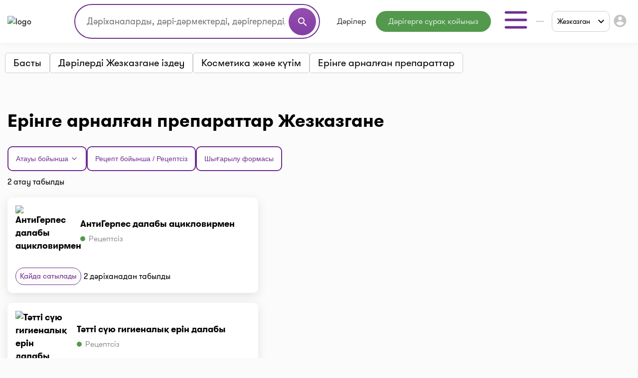

--- FILE ---
content_type: text/html;charset=UTF-8
request_url: https://i-teka.kz/kk/zhezkazgan/drug-categories/sredstva-dlya-gub?GlossaryTnfull_page=3
body_size: 21427
content:
<!DOCTYPE html>
<html lang="kk">

<head>
    <meta charset="UTF-8">
    <meta name="viewport" content="width=device-width, initial-scale=1, user-scalable=no"/>
    <meta name="HandheldFriendly" content="true"/>
    <meta name="MobileOptimized" content="width"/>
    <meta name="apple-mobile-web-app-capable" content="yes"/>
    <meta http-equiv="X-UA-Compatible" content="ie=edge">
    <meta name="description" content="Ерінге арналған препараттар⭐️ Жезказган дәріханаларындағы барлық бағалар ⏭️ Қолдану жөніндегі ресми Нұсқаулық ⚡️Аналогтар. Мекенжайлар, телефондар, жұмыс кестелері. I-teka-дағы ең жақын дәріханада ең төмен бағамен сатып алыңыз"/>
    <meta name="ITEKA_TOKEN" content="ac30d20bf9e7526517ddc66fe4d064569ca283ce"/>
    <meta name="facebook-domain-verification" content="l3eeo6nk47wgf9ruqhakl3iq3fctnz"/>
        <link rel="stylesheet" type="text/css" href="/assets/a822fdf5/listview/styles.css" />
<link rel="stylesheet" type="text/css" href="/web/css/pager.css" />
<script type="text/javascript" src="/assets/d9c29ab1/jquery.min.js"></script>
<script type="text/javascript">
/*<![CDATA[*/
    let cartOptions = {'cartAddUrl':'/kk/cart/add','cartDeleteUrl':'/kk/cart/delete','cartRefreshUrl':'/kk/cart/refresh','cartChangeQuantityUrl':'/kk/cart/change-quantity','cartDrugHistoryUrl':'/kk/zhezkazgan/cart/history','checkoutSelectPharmacyUrl':'/kk/zhezkazgan/checkout/select-pharmacy','leaveRequestUrl':'/kk/zhezkazgan/order/create','checkoutSpecifyDeliveryUrl':'/kk/delivery/specify-delivery','checkoutValidateDeliveryUrl':'/kk/delivery/validate-delivery','smsCheckPhoneUrl':'/kk/sms-confirm/check-phone','smsCheckLoadFormUrl':'/kk/sms-confirm/load-form','getSubServicesUrl':'/kk/services/select-service','getSubCategoryUrl':'/kk/services/select-category'};
    let searchOptions = {'openUrl':'/kk/global-search/open','searchUrl':'/kk/global-search/run','categoryUrl':'/kk/organization/globalSearch/category'};
    
    document.addEventListener("DOMContentLoaded", function() {
        var elements = document.getElementsByTagName("INPUT");
        for (var i = 0; i < elements.length; i++) {
            elements[i].oninvalid = function(e) {
                e.target.setCustomValidity("");
                if (!e.target.validity.valid) {
                    e.target.setCustomValidity("Осы өрісті толтырыңыз.");
                }
            };
            elements[i].oninput = function(e) {
                e.target.setCustomValidity("");
            };
        }
    });
    
    // (function(d) {
    //     var s = d.createElement('script');
    //     s.defer = true;
    //     s.src = 'https://multisearch.io/plugin/12059';
    //     if (d.head) d.head.appendChild(s);
    // })(document);
    
    (function(d) {
        var s = d.createElement('script');
        s.defer = true;
        s.src = '/web/js/multisearch/plugin_ru.js';
        if (d.head) d.head.appendChild(s);
    })(document);
    
    document.multisearch_shopid = '';
/*]]>*/
</script>
<title>Ерінге арналған препараттар Жезказган дәріханалардағы баға (2) | i-teka</title>
    <link rel="stylesheet" href="/web/css/style.css?v=10">
    <link rel="stylesheet" href="https://cdnjs.cloudflare.com/ajax/libs/toastr.js/latest/toastr.css">

    <meta property="og:title" content="Ерінге арналған препараттар Жезказган дәріханалардағы баға (2) | i-teka"/>
    <meta property="og:description" content="Ерінге арналған препараттар Жезказган дәріханалардағы баға (2) | i-teka"/>
    <meta property="og:type" content="website"/>
    <meta property="og:site_name" content="Медицинский портал I-teka"/>
    <meta property="og:image" content="https://i-teka.kz/web/img/logo.svg"/>

            <meta property="og:url" content="https://i-teka.kz/kk/zhezkazgan/drug-categories/sredstva-dlya-gub"/>
        <link rel="canonical" href="https://i-teka.kz/kk/zhezkazgan/drug-categories/sredstva-dlya-gub">
            
            
        <link rel="alternate" href="https://i-teka.kz/zhezkazgan/drug-categories/sredstva-dlya-gub?GlossaryTnfull_page=3"
              hreflang="ru-KZ"/>
        

            
        <link rel="alternate" href="https://i-teka.kz/kk/zhezkazgan/drug-categories/sredstva-dlya-gub?GlossaryTnfull_page=3"
              hreflang="kk-KZ"/>
        

    </head>

<body>
<!-- Yandex.Metrika counter -->
<script type="text/javascript" >
    (function(m,e,t,r,i,k,a){m[i]=m[i]||function(){(m[i].a=m[i].a||[]).push(arguments)};
        m[i].l=1*new Date();
        for (var j = 0; j < document.scripts.length; j++) {if (document.scripts[j].src === r) { return; }}
        k=e.createElement(t),a=e.getElementsByTagName(t)[0],k.async=1,k.src=r,a.parentNode.insertBefore(k,a)})
    (window, document, "script", "https://mc.yandex.ru/metrika/tag.js", "ym");

    ym(27338537, "init", {
        clickmap:true,
        trackLinks:true,
        accurateTrackBounce:true,
        ecommerce:"dataLayer"
    });
</script>
<noscript><div><img src="https://mc.yandex.ru/watch/27338537" style="position:absolute; left:-9999px;" alt="" /></div></noscript>
<!-- /Yandex.Metrika counter -->

<script>
    //send form click true
    function gaSendDataForm(category, action, label) {
        (dataLayer = window.dataLayer || []).push({
            'eCategory': category,
            'eAction': action,
            'eLabel': label,
            'eNI': false,
            'event': 'UAEvent'
        });
    }

    //send form click true
    function gaSendData(category, action, label) {
        (dataLayer = window.dataLayer || []).push({
            'eCategory': category,
            'eAction': action,
            'eLabel': label,
            'eNI': true,
            'event': 'UAEvent'
        });
    }

    //yandex click
    function yClick(id, name, brand, category, variant, msId) {
        (dataLayer = window.dataLayer || []).push({
            'ecommerce': {
                'add': {
                    'products': [
                        {
                            'id': id,
                            'name': name,
                            'brand': brand,
                            'category': category,
                            'variant': variant,
                            'ms_id': msId // for multisearch
                        }
                    ]
                }
            }
        });
    }

    // при отправке формы (запись на прием в МЦ)
    function sendMCFormData(id, msId, name, brand, category, variant) {
        (dataLayer = window.dataLayer || []).push({
            'ecommerce': {
                'purchase': {
                    'products': [
                        {
                            'id': id,
                            'ms_id': msId,
                            'name': name,
                            'brand': brand,
                            'category': category,
                            'variant': variant
                        }
                    ]
                }
            }
        });
    }

    // query statistic in search input on pharmacy page
    function pharmacyQueryStat(id, msId, name, brand, category, variant) {
        (dataLayer = window.dataLayer || []).push({
            'ecommerce': {
                'add': {
                    'products': [
                        {
                            'id': id,
                            'ms_id': msId,
                            'name': name,
                            'brand': brand,
                            'category': category,
                            'variant': variant
                        }
                    ]
                }
            }
        });
    }

    function ecommerceCart(ecommerceType, id, msId, name, price, brand, category, quantity, variant) {
        (dataLayer = window.dataLayer || []).push({
            'ecommerce': {
                'currencyCode': 'KZT',
                [ecommerceType]: {
                    'products': [
                        {
                            'id': id,
                            'ms_id': msId,
                            'name': name,
                            'price': price,
                            'brand': brand,
                            'category': category,
                            'quantity': quantity,
                            'variant': variant
                        }
                    ]
                }
            }
        });
    }

    function ecommerceCartOrderSuccess(ecommerceType, data) {
        (dataLayer = window.dataLayer || []).push({
            'ecommerce': {
                'currencyCode': 'KZT',
                [ecommerceType]: data
            }
        });
    }

</script>
<div class="main-banner">
    <div id="adfox_158452919449146259"></div>
</div>

<div id="top_banner_app" class="top-app-banner">
    <a href="https://onelink.to/guprhe" target="_blank">
        <span class="wrap-banner">
            <svg id="top_banner_app_close_btn" class="close-btn" width="30" height="30" viewBox="0 0 30 30" fill="none"
                 xmlns="http://www.w3.org/2000/svg">
                <rect width="30" height="30" rx="15" fill="#C1C1C1"></rect>
                <path fill-rule="evenodd" clip-rule="evenodd"
                      d="M20.5893 9.41058C20.9147 9.73602 20.9147 10.2637 20.5893 10.5891L10.5893 20.5891C10.2638 20.9145 9.7362 20.9145 9.41076 20.5891C9.08533 20.2637 9.08533 19.736 9.41076 19.4106L19.4108 9.41058C19.7362 9.08514 20.2638 9.08514 20.5893 9.41058Z"
                      fill="white"></path>
                <path fill-rule="evenodd" clip-rule="evenodd"
                      d="M9.41076 9.41058C9.7362 9.08514 10.2638 9.08514 10.5893 9.41058L20.5893 19.4106C20.9147 19.736 20.9147 20.2637 20.5893 20.5891C20.2638 20.9145 19.7362 20.9145 19.4108 20.5891L9.41076 10.5891C9.08533 10.2637 9.08533 9.73602 9.41076 9.41058Z"
                      fill="white"></path>
            </svg>
            <img src="/web/img/banners/banner_app_v2.png" alt="Скачайте мобильное приложение i-teka">
        </span>
    </a>
</div>

<header>
    <div class="header-wrapper">
        <div class="container">
            <div class="header flex-column flex-lg-row">
    <div class="d-flex align-items-center justify-content-between w-full py-2">
        <a class="d-none d-md-flex" href="/kk/">
            <img data-src="/web/img/logo.svg" alt="logo" class="lazyload logo">
        </a>

        <div class="d-flex flex-column flex-md-row w-full justify-content-end align-items-center">
            <div class="order-6 order-md-0 mt-3 mt-md-0 px-md-4 search-container">
                    <div class="search">
    <form method="get">
        <div class="input-wrapper">
            <input type="text" class="ui-autocomplete-input" id="multisearch_custom"
                   placeholder="Дәріханаларды, дәрі-дәрмектерді, дәрігерлерді, емханаларды іздеңіз "
                   title="Дәріханаларды, дәрі-дәрмектерді, дәрігерлерді, емханаларды іздеңіз "
                   autocomplete="off">
            <button class="d-flex" type="button">
                <i class="material-icons">search</i>
            </button>
        </div>
    </form>
</div>            </div>

            <div class="flex align-items-center justify-content-between  justify-content-md-end w-full">
                <a class="d-flex d-md-none" href="/kk/">
                    <img data-src="/web/img/logo.svg" alt="logo" class="lazyload logo">
                </a>

                <menu class="d-none d-lg-flex">
                                            <li class="menu-item drugs">
                            <a class="menu-item "
                                                                href="/kk/zhezkazgan/medicamentsalphabetically">
                                Дәрілер                            </a>
                        </li>
                                            <li class="menu-item button-online-consultation-question">
                            <a class="menu-item "
                                                                href="https://ok.i-teka.kz/?utm_source=referral&utm_medium=mainsite_consultation&utm_campaign=btn_heder_online_consultation">
                                Дәрігерге сұрақ қойыңыз                            </a>
                        </li>
                    
                    <li class="menu-item burger-dropdown ">
    <a class="menu-item-burger-toggle">
        <svg width="60" height="60" viewBox="0 0 60 60" fill="none"
             xmlns="http://www.w3.org/2000/svg">
            <path fill-rule="evenodd" clip-rule="evenodd"
                  d="M7.5 30C7.5 28.6193 8.61929 27.5 10 27.5H50C51.3807 27.5 52.5 28.6193 52.5 30C52.5 31.3807 51.3807 32.5 50 32.5H10C8.61929 32.5 7.5 31.3807 7.5 30Z"
                  fill="#702C91"/>
            <path fill-rule="evenodd" clip-rule="evenodd"
                  d="M7.5 15C7.5 13.6193 8.61929 12.5 10 12.5H50C51.3807 12.5 52.5 13.6193 52.5 15C52.5 16.3807 51.3807 17.5 50 17.5H10C8.61929 17.5 7.5 16.3807 7.5 15Z"
                  fill="#702C91"/>
            <path fill-rule="evenodd" clip-rule="evenodd"
                  d="M7.5 45C7.5 43.6193 8.61929 42.5 10 42.5H50C51.3807 42.5 52.5 43.6193 52.5 45C52.5 46.3807 51.3807 47.5 50 47.5H10C8.61929 47.5 7.5 46.3807 7.5 45Z"
                  fill="#702C91"/>
        </svg>
    </a>

    <div class="container-dropdown">
        <ul>
                            <li class="menu-item pharmacy">
                    <a class="menu-item "
                                                href="/kk/zhezkazgan/spisokaptek">
                        Дәріханалар                    </a>
                </li>
                            <li class="menu-item med-centers">
                    <a class="menu-item "
                                                href="/kk/zhezkazgan/medcentry">
                        Мед. орталықтар                    </a>
                </li>
                            <li class="menu-item doctors">
                    <a class="menu-item "
                                                href="/kk/zhezkazgan/doctors">
                        Дәрігерлер                    </a>
                </li>
                            <li class="menu-item med-services">
                    <a class="menu-item "
                                                href="/kk/zhezkazgan/meduslugi">
                        Мед. қызметтер                    </a>
                </li>
            
            <li>
                    <a href="https://ok.i-teka.kz/?utm_source=referral&utm_medium=mainsite_consultation&utm_campaign=btn_burger_online_consultation"
       class="menu-item button-online-consultation">
                    Онлайн кеңес беру            </a>
            </li>
        </ul>
    </div>
</li>                </menu>

                <div class="d-flex align-items-center">
                    <div class="d-none d-lg-flex">
                        <div class="custom-select language-select">
    <select class="select-language" name="language">
                                <option data-url="/ru/zhezkazgan/drug-categories/sredstva-dlya-gub?GlossaryTnfull_page=3"                     value="ru">RU</option>
                                <option data-url="javascript://" selected                    value="kk"><span>KK</span></option>
            </select>
</div>                    </div>

                    <div class="burger-col">
    <a role="button" class="select-city-button-new d-flex align-items-center">
        Жезказган        <svg class="ml-3" xmlns="http://www.w3.org/2000/svg" width="12" height="8" viewBox="0 0 12 8" fill="none">
            <path d="M10.5938 0.578125L12 1.98438L6 7.98438L0 1.98438L1.40625 0.578125L6 5.17188L10.5938 0.578125Z" fill="black"/>
        </svg>
    </a>

                        <button id="header-burger" onclick="gaSendData('кнопка', 'клик', 'войти в личный кабинет');">
                <i class="material-icons">account_circle</i>
            </button>
            </div>



                    <div class="burger d-lg-none burger-dropdown-mobile">
    <div class="burger-dropdown-mobile-open">
        <svg width="24" height="18" viewBox="0 0 24 18" fill="none"
             xmlns="http://www.w3.org/2000/svg">
            <path fill-rule="evenodd" clip-rule="evenodd"
                  d="M0.75 9C0.75 8.30964 1.30964 7.75 2 7.75H22C22.6904 7.75 23.25 8.30964 23.25 9C23.25 9.69036 22.6904 10.25 22 10.25H2C1.30964 10.25 0.75 9.69036 0.75 9Z"
                  fill="#702C91"/>
            <path fill-rule="evenodd" clip-rule="evenodd"
                  d="M0.75 1.5C0.75 0.809644 1.30964 0.25 2 0.25H22C22.6904 0.25 23.25 0.809644 23.25 1.5C23.25 2.19036 22.6904 2.75 22 2.75H2C1.30964 2.75 0.75 2.19036 0.75 1.5Z"
                  fill="#702C91"/>
            <path fill-rule="evenodd" clip-rule="evenodd"
                  d="M0.75 16.5C0.75 15.8096 1.30964 15.25 2 15.25H22C22.6904 15.25 23.25 15.8096 23.25 16.5C23.25 17.1904 22.6904 17.75 22 17.75H2C1.30964 17.75 0.75 17.1904 0.75 16.5Z"
                  fill="#702C91"/>
        </svg>
    </div>

    <div class="container-dropdown-mobile d-lg-none">
        <button class="burger-dropdown-mobile-close flex justify-content-end w-full">
            <svg width="30" height="30" viewBox="0 0 30 30" fill="none"
                 xmlns="http://www.w3.org/2000/svg">
                <path fill-rule="evenodd" clip-rule="evenodd"
                      d="M23.3839 6.61612C23.872 7.10427 23.872 7.89573 23.3839 8.38388L8.38388 23.3839C7.89573 23.872 7.10427 23.872 6.61612 23.3839C6.12796 22.8957 6.12796 22.1043 6.61612 21.6161L21.6161 6.61612C22.1043 6.12796 22.8957 6.12796 23.3839 6.61612Z"
                      fill="white"/>
                <path fill-rule="evenodd" clip-rule="evenodd"
                      d="M6.61612 6.61612C7.10427 6.12796 7.89573 6.12796 8.38388 6.61612L23.3839 21.6161C23.872 22.1043 23.872 22.8957 23.3839 23.3839C22.8957 23.872 22.1043 23.872 21.6161 23.3839L6.61612 8.38388C6.12796 7.89573 6.12796 7.10427 6.61612 6.61612Z"
                      fill="white"/>
            </svg>
        </button>

        <ul>
                            <li class="menu-item pharmacy">
                    <a class="menu-item "
                                        href="/kk/zhezkazgan/spisokaptek">
                        <img src="/web/img/header-icons/pharmacies.svg" alt=" Дәріханалар">

                        Дәріханалар
                                            </a>
                </li>
                            <li class="menu-item drugs">
                    <a class="menu-item "
                                        href="/kk/zhezkazgan/medicamentsalphabetically">
                        <img src="/web/img/header-icons/drugs.svg" alt=" Дәрілер">

                        Дәрілер
                                            </a>
                </li>
                            <li class="menu-item button-online-consultation-question">
                    <a class="menu-item "
                                        href="https://ok.i-teka.kz/?utm_source=referral&utm_medium=mainsite_consultation&utm_campaign=btn_heder_online_consultation">
                        <img src="/web/img/header-icons/pharmacies.svg" alt=" Дәрігерге сұрақ қойыңыз">

                        Дәрігерге сұрақ қойыңыз
                                                    <span class="label">market</span>
                                            </a>
                </li>
                            <li class="menu-item med-centers">
                    <a class="menu-item "
                                        href="/kk/zhezkazgan/medcentry">
                        <img src="/web/img/header-icons/medcenters.svg" alt=" Мед. орталықтар">

                        Мед. орталықтар
                                            </a>
                </li>
                            <li class="menu-item doctors">
                    <a class="menu-item "
                                        href="/kk/zhezkazgan/doctors">
                        <img src="/web/img/header-icons/doctors.svg" alt=" Дәрігерлер">

                        Дәрігерлер
                                            </a>
                </li>
                            <li class="menu-item med-services">
                    <a class="menu-item "
                                        href="/kk/zhezkazgan/meduslugi">
                        <img src="/web/img/header-icons/services.svg" alt=" Мед. қызметтер">

                        Мед. қызметтер
                                            </a>
                </li>
            
            <li>
                    <a href="https://ok.i-teka.kz/?utm_source=referral&utm_medium=mainsite_consultation&utm_campaign=btn_burger_online_consultation"
       class="menu-item">
                    <img src="/web/img/header-icons/consultation.svg" alt=" Онлайн кеңес беру">
            Онлайн кеңес беру            <span class="label">market</span>
            </a>
            </li>
        </ul>

        <div>
            <div class="toggle-radio">
                    <div class="switch">
            <input type="radio" name="langSelect" id="ru" >
            <label for="ru">
                <a href="/ru/zhezkazgan/drug-categories/sredstva-dlya-gub?GlossaryTnfull_page=3">
                    RU                </a>
            </label>
        </div>
                    <div class="switch">
            <input type="radio" name="langSelect" id="kk" checked>
            <label for="kk">
                <a href="javascript://">
                    <span>KK</span>                </a>
            </label>
        </div>
    </div>        </div>
    </div>
</div>
                </div>
            </div>
        </div>
    </div>

    <menu class="mobile-menu d-flex d-lg-none justify-content-center justify-content-md-between mt-4 mb-2 my-lg-0 w-full">
            <li class="menu-item drugs">
            <a class="menu-item mt-2 mt-sm-0 "
                                href="/kk/zhezkazgan/medicamentsalphabetically">
                Дәрілер            </a>
        </li>
            <li class="menu-item button-online-consultation-question">
            <a class="menu-item mt-2 mt-sm-0 "
                                href="https://ok.i-teka.kz/?utm_source=referral&utm_medium=mainsite_consultation&utm_campaign=btn_heder_online_consultation">
                Дәрігерге сұрақ қойыңыз            </a>
        </li>
    
</menu></div>        </div>
    </div>
</header>


<div class="select-city-modal-new modal">
    <div class="overlay"></div>
    <div class="modal-container">
        <div class="modal-header relative d-flex flex-column">
            <div class="close-modal relative d-block">
                <svg xmlns="http://www.w3.org/2000/svg" fill="#000000" viewBox="0 0 24 24" width="24px" height="24px"><path d="M 4.7070312 3.2929688 L 3.2929688 4.7070312 L 10.585938 12 L 3.2929688 19.292969 L 4.7070312 20.707031 L 12 13.414062 L 19.292969 20.707031 L 20.707031 19.292969 L 13.414062 12 L 20.707031 4.7070312 L 19.292969 3.2929688 L 12 10.585938 L 4.7070312 3.2929688 z"/></svg>
            </div>
            <div class="input-search">
                <input id="search-input" type="text" placeholder="Поиск города">
                <span>
                  <svg width="22" height="22" viewBox="0 0 22 22" fill="none" xmlns="http://www.w3.org/2000/svg">
                    <path fill-rule="evenodd" clip-rule="evenodd" d="M10.0835 3.66667C6.53967 3.66667 3.66683 6.53951 3.66683 10.0833C3.66683 13.6272 6.53967 16.5 10.0835 16.5C13.6273 16.5 16.5002 13.6272 16.5002 10.0833C16.5002 6.53951 13.6273 3.66667 10.0835 3.66667ZM1.8335 10.0833C1.8335 5.52699 5.52715 1.83334 10.0835 1.83334C14.6398 1.83334 18.3335 5.52699 18.3335 10.0833C18.3335 14.6397 14.6398 18.3333 10.0835 18.3333C5.52715 18.3333 1.8335 14.6397 1.8335 10.0833Z" fill="#7D7D7D"/>
                    <path fill-rule="evenodd" clip-rule="evenodd" d="M14.6142 14.6141C14.9722 14.2561 15.5526 14.2561 15.9106 14.6141L19.8981 18.6016C20.256 18.9596 20.256 19.54 19.8981 19.8979C19.5401 20.2559 18.9597 20.2559 18.6017 19.8979L14.6142 15.9104C14.2562 15.5525 14.2562 14.9721 14.6142 14.6141Z" fill="#7D7D7D"/>
                </svg>
                </span>
            </div>
        </div>
        <div class="modal-content">
            <ul class="list-cities js-list">
                                    <li class="item  js-popular">
                        <a href="/kk/almaty/drug-categories/sredstva-dlya-gub?GlossaryTnfull_page=3">
                            Алматы                        </a>
                    </li>
                                    <li class="item  js-popular">
                        <a href="/kk/astana/drug-categories/sredstva-dlya-gub?GlossaryTnfull_page=3">
                            Астана                        </a>
                    </li>
                                                    <li class="alphabetical-index-item js-letter">
                        А                    </li>
                                            <li class="item  js-simple">
                            <a href="/kk/aktau/drug-categories/sredstva-dlya-gub?GlossaryTnfull_page=3">
                                Ақтау                            </a>
                        </li>
                                            <li class="item  js-simple">
                            <a href="/kk/aktobe/drug-categories/sredstva-dlya-gub?GlossaryTnfull_page=3">
                                Ақтөбе                            </a>
                        </li>
                                            <li class="item  js-simple">
                            <a href="/kk/almaty-region/drug-categories/sredstva-dlya-gub?GlossaryTnfull_page=3">
                                Алматы облысы                            </a>
                        </li>
                                            <li class="item  js-simple">
                            <a href="/kk/almaty/drug-categories/sredstva-dlya-gub?GlossaryTnfull_page=3">
                                Алматы                            </a>
                        </li>
                                            <li class="item  js-simple">
                            <a href="/kk/astana/drug-categories/sredstva-dlya-gub?GlossaryTnfull_page=3">
                                Астана                            </a>
                        </li>
                                            <li class="item  js-simple">
                            <a href="/kk/atyrau/drug-categories/sredstva-dlya-gub?GlossaryTnfull_page=3">
                                Атырау                            </a>
                        </li>
                                                        <li class="alphabetical-index-item js-letter">
                        Б                    </li>
                                            <li class="item  js-simple">
                            <a href="/kk/balhash/drug-categories/sredstva-dlya-gub?GlossaryTnfull_page=3">
                                Балхаш                            </a>
                        </li>
                                                        <li class="alphabetical-index-item js-letter">
                        Ж                    </li>
                                            <li class="item active js-simple">
                            <a href="/kk/zhezkazgan/drug-categories/sredstva-dlya-gub?GlossaryTnfull_page=3">
                                Жезказган                            </a>
                        </li>
                                            <li class="item  js-simple">
                            <a href="/kk/zhetysay/drug-categories/sredstva-dlya-gub?GlossaryTnfull_page=3">
                                Жетысай                            </a>
                        </li>
                                                        <li class="alphabetical-index-item js-letter">
                        К                    </li>
                                            <li class="item  js-simple">
                            <a href="/kk/kokshetau/drug-categories/sredstva-dlya-gub?GlossaryTnfull_page=3">
                                Көкшетау                            </a>
                        </li>
                                                        <li class="alphabetical-index-item js-letter">
                        О                    </li>
                                            <li class="item  js-simple">
                            <a href="/kk/uralsk/drug-categories/sredstva-dlya-gub?GlossaryTnfull_page=3">
                                Орал                            </a>
                        </li>
                                                        <li class="alphabetical-index-item js-letter">
                        П                    </li>
                                            <li class="item  js-simple">
                            <a href="/kk/pavlodar/drug-categories/sredstva-dlya-gub?GlossaryTnfull_page=3">
                                Павлодар                            </a>
                        </li>
                                            <li class="item  js-simple">
                            <a href="/kk/petropavlovsk/drug-categories/sredstva-dlya-gub?GlossaryTnfull_page=3">
                                Петропавл                            </a>
                        </li>
                                                        <li class="alphabetical-index-item js-letter">
                        С                    </li>
                                            <li class="item  js-simple">
                            <a href="/kk/satpayev/drug-categories/sredstva-dlya-gub?GlossaryTnfull_page=3">
                                Сәтбаев                            </a>
                        </li>
                                            <li class="item  js-simple">
                            <a href="/kk/semey/drug-categories/sredstva-dlya-gub?GlossaryTnfull_page=3">
                                Семей                            </a>
                        </li>
                                                        <li class="alphabetical-index-item js-letter">
                        Т                    </li>
                                            <li class="item  js-simple">
                            <a href="/kk/taldykorgan/drug-categories/sredstva-dlya-gub?GlossaryTnfull_page=3">
                                Талдықорған                            </a>
                        </li>
                                            <li class="item  js-simple">
                            <a href="/kk/taraz/drug-categories/sredstva-dlya-gub?GlossaryTnfull_page=3">
                                Тараз                            </a>
                        </li>
                                            <li class="item  js-simple">
                            <a href="/kk/temirtau/drug-categories/sredstva-dlya-gub?GlossaryTnfull_page=3">
                                Теміртау                            </a>
                        </li>
                                            <li class="item  js-simple">
                            <a href="/kk/turkestan/drug-categories/sredstva-dlya-gub?GlossaryTnfull_page=3">
                                Түркістан                            </a>
                        </li>
                                                        <li class="alphabetical-index-item js-letter">
                        Ш                    </li>
                                            <li class="item  js-simple">
                            <a href="/kk/shymkent/drug-categories/sredstva-dlya-gub?GlossaryTnfull_page=3">
                                Шымкент                            </a>
                        </li>
                                                        <li class="alphabetical-index-item js-letter">
                        Э                    </li>
                                            <li class="item  js-simple">
                            <a href="/kk/ekibastuz/drug-categories/sredstva-dlya-gub?GlossaryTnfull_page=3">
                                Экибастуз                            </a>
                        </li>
                                                        <li class="alphabetical-index-item js-letter">
                        Қ                    </li>
                                            <li class="item  js-simple">
                            <a href="/kk/karaganda/drug-categories/sredstva-dlya-gub?GlossaryTnfull_page=3">
                                Қарағанды                            </a>
                        </li>
                                            <li class="item  js-simple">
                            <a href="/kk/kostanay/drug-categories/sredstva-dlya-gub?GlossaryTnfull_page=3">
                                Қостанай                            </a>
                        </li>
                                            <li class="item  js-simple">
                            <a href="/kk/kyzylorda/drug-categories/sredstva-dlya-gub?GlossaryTnfull_page=3">
                                Қызылорда                            </a>
                        </li>
                                                        <li class="alphabetical-index-item js-letter">
                        Ө                    </li>
                                            <li class="item  js-simple">
                            <a href="/kk/ustkamenogorsk/drug-categories/sredstva-dlya-gub?GlossaryTnfull_page=3">
                                Өскемен                            </a>
                        </li>
                                                </ul>
        </div>

    </div>
</div>

<div class="modal send-mail-modal js-send-mail-modal">
    <div class="overlay"></div>
    <div class="content">
        <div class="close-modal">
            <i class="material-icons">clear</i>
        </div>
        <div class="modal-header">
            Бізге электрондық пошта арқылы жіберіңіз        </div>
        <div class="modal-body contact-form">
            <link rel="stylesheet" type="text/css" href="/assets/a822fdf5/listview/styles.css" />
<link rel="stylesheet" type="text/css" href="/web/css/pager.css" />
<script type="text/javascript" src="/assets/d9c29ab1/jquery.min.js"></script>


<form class="vertical-form form-horizontal" id="contact-form-modal" action="/kk/contact" method="post">
<div style="display:none"><input type="hidden" value="ac30d20bf9e7526517ddc66fe4d064569ca283ce" name="ITEKA_TOKEN" /></div><div class="control-group"><label class="control-label required" for="ContactSiteForm_fio">Сіздің атыңыз <span class="required">*</span></label><div class="controls"><input required="required" name="ContactSiteForm[fio]" id="ContactSiteForm_fio" type="text" maxlength="100" /></div></div><div class="control-group"><label class="control-label required" for="ContactSiteForm_email">Сіздің e-mail <span class="required">*</span></label><div class="controls"><input required="required" name="ContactSiteForm[email]" id="ContactSiteForm_email" type="text" maxlength="100" /></div></div><div class="control-group"><label class="control-label required" for="ContactSiteForm_theme">Сұрақ тақырыбы <span class="required">*</span></label><div class="controls"><select required="required" name="ContactSiteForm[theme]" id="ContactSiteForm_theme">
<option value=""></option>
<option value="1">Дәріханаға қосылыңыз</option>
<option value="2">Медициналық орталыққа немесе дәрігерге жазылыңыз</option>
<option value="3">Дәрілік заттарды іздеңіз</option>
<option value="4">Жеткізу туралы сұрақ</option>
<option value="5">Тағы бір сұрақ</option>
</select></div></div><div class="control-group"><label class="control-label required" for="ContactSiteForm_question">Сұрақ қою <span class="required">*</span></label><div class="controls"><textarea rows="3" name="ContactSiteForm[question]" id="ContactSiteForm_question"></textarea></div></div><img id="yw2" src="/kk/site/captcha?v=697015eb3f8ee" alt="" /><div class="control-group"><label class="control-label" for="ContactSiteForm_verifyCode">Кодты растаңыз</label><div class="controls"><input placeholder="Кодты растаңыз*" required="required" name="ContactSiteForm[verifyCode]" id="ContactSiteForm_verifyCode" type="text" /></div></div>    <button type="submit" class="js-send-button contact-form-submit-button">Жіберу</button>
    <div class="mt-4">* - толтыру үшін міндетті жолдар</div>
</form><script type="text/javascript">
/*<![CDATA[*/

jQuery(document).on('click', '#yw2', function(){
	jQuery.ajax({
		url: "\/kk\/site\/captcha?refresh=1",
		dataType: 'json',
		cache: false,
		success: function(data) {
			jQuery('#yw2').attr('src', data['url']);
			jQuery('body').data('/site/captcha.hash', [data['hash1'], data['hash2']]);
		}
	});
	return false;
});

/*]]>*/
</script>
        </div>
    </div>
</div>
<div class="all-modals">

    <div class="modal phones-modal phone-list-modal sgb">
    <div class="overlay"></div>
    <div class="content">
        <div>
            <div class="title">
                <div class="name">
                </div>
                <div class="address">
                </div>
                <div class="pharmacy-description">
                </div>
                <div class="close-modal">
                    <i class="material-icons">clear</i>
                </div>
            </div>

            <div class="list">
            </div>
            <div class="modal-partner-banner">
                <a href="https://share.flocktory.com/exchange/login?ssid=5368&bid=9030" class="banner-desktop" target="_blank">
                    <img src="/web/img/banners/330_60_mob_04.png" alt="Партнеры i-teka.kz">
                </a>
                <a href="https://share.flocktory.com/exchange/login?ssid=5368&bid=10362" class="banner-mobile" target="_blank">
                    <img src="/web/img/banners/330_60_mob_04.png" alt="Партнеры i-teka.kz">
                </a>
            </div>
        </div>

        <button class="close-modal">Жабу</button>
    </div>
</div>
<div class="modal more-info-modal ">
    <div class="overlay"></div>
    <div class="content">
        <div>
            <div class="title">
                <div class="name">Айболит</div>
                <div class="address">Нур-Султан, ул. Биржан Сала, 1/1</div>
                <div class="pharmacy-description"></div>
                <div class="close-modal">
                    <i class="material-icons">clear</i>
                </div>
            </div>
            <div class="list">
                <a href="#" class="item show-on-card">
                <span class="icon">
                   <svg width="24" height="24" viewBox="0 0 24 24" fill="none" xmlns="http://www.w3.org/2000/svg">
                    <path fill-rule="evenodd" clip-rule="evenodd"
                          d="M21.5257 2.14935C21.8205 2.33156 22 2.65342 22 3V18C22 18.3788 21.786 18.725 21.4472 18.8944L15.4472 21.8944C15.1657 22.0352 14.8343 22.0352 14.5528 21.8944L9 19.118L3.44721 21.8944C3.13723 22.0494 2.76909 22.0329 2.47427 21.8507C2.17945 21.6684 2 21.3466 2 21V6C2 5.62123 2.214 5.27497 2.55279 5.10557L8.55279 2.10557C8.83431 1.96481 9.16569 1.96481 9.44721 2.10557L15 4.88197L20.5528 2.10557C20.8628 1.95058 21.2309 1.96714 21.5257 2.14935ZM4 6.61804V19.382L8.55279 17.1056C8.83431 16.9648 9.16569 16.9648 9.44721 17.1056L15 19.882L20 17.382V4.61804L15.4472 6.89443C15.1657 7.03519 14.8343 7.03519 14.5528 6.89443L9 4.11804L4 6.61804Z"
                          fill="#702C91"/>
                    <path fill-rule="evenodd" clip-rule="evenodd"
                          d="M9 2C9.55228 2 10 2.44772 10 3V18C10 18.5523 9.55228 19 9 19C8.44772 19 8 18.5523 8 18V3C8 2.44772 8.44772 2 9 2Z"
                          fill="#702C91"/>
                    <path fill-rule="evenodd" clip-rule="evenodd"
                          d="M15 5C15.5523 5 16 5.44772 16 6V21C16 21.5523 15.5523 22 15 22C14.4477 22 14 21.5523 14 21V6C14 5.44772 14.4477 5 15 5Z"
                          fill="#702C91"/>
                    </svg>

                </span>
                    <span class="text">
                        Картада көрсету                </span>
                </a>
                <a href="#" class="item make-route">
                <span class="icon">
                  <svg width="24" height="24" viewBox="0 0 24 24" fill="none" xmlns="http://www.w3.org/2000/svg">
                    <path fill-rule="evenodd" clip-rule="evenodd"
                          d="M22.7071 1.29292C23.006 1.59175 23.0847 2.04618 22.9038 2.42811L13.9038 21.4281C13.7229 21.8098 13.3218 22.0368 12.9015 21.9952C12.4812 21.9535 12.1323 21.6523 12.0299 21.2426L10.1754 13.8246L2.75749 11.9702C2.34773 11.8677 2.04651 11.5189 2.00489 11.0986C1.96327 10.6782 2.19022 10.2771 2.57194 10.0963L21.5719 1.09629C21.9539 0.915375 22.4083 0.994089 22.7071 1.29292ZM5.95337 10.7076L11.2426 12.0299C11.6008 12.1195 11.8806 12.3992 11.9702 12.7575L13.2925 18.0467L19.8976 4.10241L5.95337 10.7076Z"
                          fill="#702C91"/>
                    </svg>
                </span>
                    <span class="text">
                        Маршрут құру                </span>
                </a>
                <a href="#" class="item ya-taxi">
                <span class="icon">
                <svg width="24" height="24" viewBox="0 0 24 24" fill="none" xmlns="http://www.w3.org/2000/svg">
                    <g clip-path="url(#clip0_137_1112)">
                    <path
                        d="M0 4C0 1.79086 1.79086 0 4 0H20C22.2091 0 24 1.79086 24 4V20C24 22.2091 22.2091 24 20 24H4C1.79086 24 0 22.2091 0 20V4Z"
                        fill="#FFDD33"/>
                    <path d="M0 12H12V24H4C1.79086 24 0 22.2091 0 20V12Z" fill="#F2F1ED"/>
                    <path d="M12 12H24V20C24 22.2091 22.2091 24 20 24H12V12Z" fill="black"/>
                    </g>
                    <defs>
                    <clipPath id="clip0_137_1112">
                    <rect width="24" height="24" fill="white"/>
                    </clipPath>
                    </defs>
                </svg>
                </span>
                    <span class="text">
                  Яндекс Такси шақыру                </span>
                </a>
                <a href="#" class="item share">
                <span class="icon">
               <svg width="24" height="24" viewBox="0 0 24 24" fill="none" xmlns="http://www.w3.org/2000/svg">
                <path fill-rule="evenodd" clip-rule="evenodd"
                      d="M4 11C4.55228 11 5 11.4477 5 12V20C5 20.2652 5.10536 20.5196 5.29289 20.7071C5.48043 20.8946 5.73478 21 6 21H18C18.2652 21 18.5196 20.8946 18.7071 20.7071C18.8946 20.5196 19 20.2652 19 20V12C19 11.4477 19.4477 11 20 11C20.5523 11 21 11.4477 21 12V20C21 20.7957 20.6839 21.5587 20.1213 22.1213C19.5587 22.6839 18.7957 23 18 23H6C5.20435 23 4.44129 22.6839 3.87868 22.1213C3.31607 21.5587 3 20.7956 3 20V12C3 11.4477 3.44772 11 4 11Z"
                      fill="#702C91"/>
                <path fill-rule="evenodd" clip-rule="evenodd"
                      d="M11.2929 1.29289C11.6834 0.902369 12.3166 0.902369 12.7071 1.29289L16.7071 5.29289C17.0976 5.68342 17.0976 6.31658 16.7071 6.70711C16.3166 7.09763 15.6834 7.09763 15.2929 6.70711L12 3.41421L8.70711 6.70711C8.31658 7.09763 7.68342 7.09763 7.29289 6.70711C6.90237 6.31658 6.90237 5.68342 7.29289 5.29289L11.2929 1.29289Z"
                      fill="#702C91"/>
                <path fill-rule="evenodd" clip-rule="evenodd"
                      d="M12 1C12.5523 1 13 1.44772 13 2V15C13 15.5523 12.5523 16 12 16C11.4477 16 11 15.5523 11 15V2C11 1.44772 11.4477 1 12 1Z"
                      fill="#702C91"/>
                </svg>

                </span>
                    <span class="text">
                        Бөлісу                </span>
                </a>
            </div>
        </div>
       <div>
           <div class="py-3">
               <button class="button-error report-btn">
                   <svg width="25" height="24" viewBox="0 0 25 24" fill="none" xmlns="http://www.w3.org/2000/svg">
                       <path fill-rule="evenodd" clip-rule="evenodd"
                             d="M2.37868 3.87868C2.94129 3.31607 3.70435 3 4.5 3H20.5C21.2957 3 22.0587 3.31607 22.6213 3.87868C23.1839 4.44129 23.5 5.20435 23.5 6V10.5C23.5 11.0523 23.0523 11.5 22.5 11.5C21.9477 11.5 21.5 11.0523 21.5 10.5V6C21.5 5.73478 21.3946 5.48043 21.2071 5.29289C21.0196 5.10536 20.7652 5 20.5 5H4.5C4.23478 5 3.98043 5.10536 3.79289 5.29289C3.60536 5.48043 3.5 5.73478 3.5 6V18C3.5 18.5477 3.95228 19 4.5 19H17C17.5523 19 18 19.4477 18 20C18 20.5523 17.5523 21 17 21H4.5C2.84772 21 1.5 19.6523 1.5 18V6C1.5 5.20435 1.81607 4.44129 2.37868 3.87868Z"
                             fill="#757575"/>
                       <path fill-rule="evenodd" clip-rule="evenodd"
                             d="M1.65612 6.4638C1.95232 5.99767 2.57032 5.85991 3.03645 6.15612L12.0033 11.8541C12.1524 11.9469 12.3245 11.9961 12.5001 11.9961C12.6758 11.9961 12.8479 11.9469 12.997 11.8541C12.9977 11.8536 12.9985 11.8532 12.9992 11.8527L21.9638 6.15612C22.4299 5.85991 23.0479 5.99767 23.3441 6.4638C23.6403 6.92993 23.5026 7.54793 23.0365 7.84414L14.0611 13.5476C13.5932 13.8407 13.0522 13.9961 12.5001 13.9961C11.948 13.9961 11.4071 13.8407 10.9392 13.5475L10.9338 13.5442L1.9638 7.84414C1.49767 7.54793 1.35991 6.92993 1.65612 6.4638Z"
                             fill="#757575"/>
                       <path fill-rule="evenodd" clip-rule="evenodd"
                             d="M20.5 13C21.0523 13 21.5 13.4477 21.5 14V18C21.5 18.5523 21.0523 19 20.5 19C19.9477 19 19.5 18.5523 19.5 18V14C19.5 13.4477 19.9477 13 20.5 13Z"
                             fill="#757575"/>
                       <path fill-rule="evenodd" clip-rule="evenodd"
                             d="M20.5 21C21.0523 21 21.5 21.4477 21.5 22V22.01C21.5 22.5623 21.0523 23.01 20.5 23.01C19.9477 23.01 19.5 22.5623 19.5 22.01V22C19.5 21.4477 19.9477 21 20.5 21Z"
                             fill="#757575"/>
                   </svg>
                   <span>
                       Қате туралы хабарлау                </span>
               </button>
           </div>
           <button class="close-modal">Жабу</button>
       </div>
    </div>
</div>

</div>

<div class="breadcrumbs"><ul  itemscope itemtype="https://schema.org/BreadcrumbList"><li  itemprop="itemListElement" itemscope itemtype="https://schema.org/ListItem" ><a  itemprop="item" href="/"><span itemprop="name">Басты</span></a><meta  itemprop="position" content="1" /></li><li  itemprop="itemListElement" itemscope itemtype="https://schema.org/ListItem" ><a  itemscope itemtype="https://schema.org/WebPage" itemprop="item" itemId="/kk/zhezkazgan/medicamentsalphabetically" href="/kk/zhezkazgan/medicamentsalphabetically"><span itemprop="name">Дәрілерді Жезказгане іздеу</span></a><meta  itemprop="position" content="2" /></li><li  itemprop="itemListElement" itemscope itemtype="https://schema.org/ListItem" ><a  itemscope itemtype="https://schema.org/WebPage" itemprop="item" itemId="/kk/zhezkazgan/drug-categories/kosmetika-i-uhod" href="/kk/zhezkazgan/drug-categories/kosmetika-i-uhod"><span itemprop="name">Косметика және күтім</span></a><meta  itemprop="position" content="3" /></li><li  itemprop="itemListElement" itemscope itemtype="https://schema.org/ListItem" ><a  itemprop="item" href="/kk/zhezkazgan/drug-categories/sredstva-dlya-gub"><span itemprop="name">Ерінге арналған препараттар</span></a><meta  itemprop="position" content="4" /></li></ul></div>
<script defer src="/web/dist/main.js?v=5"></script>
<link rel="stylesheet" type="text/css" href="/assets/a822fdf5/listview/styles.css" />
<link rel="stylesheet" type="text/css" href="/web/css/pager.css" />
<script type="text/javascript" src="/assets/d9c29ab1/jquery.min.js"></script>
<script type="text/javascript">
/*<![CDATA[*/

jQuery(document).on('click', '#yw2', function(){
	jQuery.ajax({
		url: "\/kk\/site\/captcha?refresh=1",
		dataType: 'json',
		cache: false,
		success: function(data) {
			jQuery('#yw2').attr('src', data['url']);
			jQuery('body').data('/site/captcha.hash', [data['hash1'], data['hash2']]);
		}
	});
	return false;
});

/*]]>*/
</script>


<div class="drugs-search-page">
    <div class="container">
        <div class="tabs">
            <div class="row">
                <div class="col-12">
                    <div class="container-list-category">
                        <div class="title">
                                                            <h1 class="searchh1">Ерінге арналған препараттар Жезказгане</h1>
                                                    </div>

                                            </div>
                </div>
            </div>


            <div class="row">
                <div class="col-12">

                    <div class="pharmacy-page-sort-filter">
    
    <button class="name-sort">
        Атауы бойынша    </button>

    <button class="recipe-filter">
        Рецепт бойынша / Рецептсіз    </button>

    <button class="release-form-filter">
        Шығарылу формасы    </button>
</div>

                    
                        <div class="found-text">
                            2 атау табылды                        </div>

                        
                                    </div>
            </div>

            <div class="cashback-only-mobile">
                <script type="text/javascript" src="/assets/d9c29ab1/jquery.min.js"></script>

<div class="bg-white main-page-cashback gtm_question_for_doctors_banner">
    <div class="container px-0 cashback-banner-wrapper">
                <a href="tel:+77076065024"
           class="ok-only-ask">
            <img class="lazyload" data-src="/web/img/banners/banner_gold1.png"
                 alt="RB Clinic"
            >
        </a>
    </div>
</div>
            </div>

            <div class="row">
                <div class="col-12 col-lg-5">
                    <div id="yw0" class="list-view">
<div class="items">

<div class="list-item" data-drug-id="2965">
    <div class="title-row">
        <img data-src="https://assets.i-teka.kz/web/img/default_drugs.png" alt="АнтиГерпес далабы ацикловирмен " class="lazyload drug-avatar">
        <div class="list-item-contact">
            <div>
                <a href="/kk/zhezkazgan/medicaments/pomada-antigerpes-s-aciklovirom">
                    АнтиГерпес далабы ацикловирмен                 </a>
                <div class="address">
                                    </div>
                <div class="status-distance-block">
                    <div class="status">
    <div class="dot"></div>
    Рецептсіз</div>
                </div>
            </div>
        </div>
    </div>

    <div class="btns-row">
        <div class="container-contact-button">
            <div class="item">
                <a href="/kk/zhezkazgan/medicaments/pomada-antigerpes-s-aciklovirom" class="where">Қайда сатылады</a>
            </div>
                <div class="item">
                    2 дәріханадан табылды                </div>
        </div>
    </div>
</div>





<div class="list-item" data-drug-id="26004">
    <div class="title-row">
        <img data-src="https://assets.i-teka.kz/web/img/default_drugs.png" alt="Тәтті сүю  гигиеналық ерін далабы " class="lazyload drug-avatar">
        <div class="list-item-contact">
            <div>
                <a href="/kk/zhezkazgan/medicaments/pomada-gigienicheskaya-sladkiy-poceluy">
                    Тәтті сүю  гигиеналық ерін далабы                 </a>
                <div class="address">
                                    </div>
                <div class="status-distance-block">
                    <div class="status">
    <div class="dot"></div>
    Рецептсіз</div>
                </div>
            </div>
        </div>
    </div>

    <div class="btns-row">
        <div class="container-contact-button">
            <div class="item">
                <a href="/kk/zhezkazgan/medicaments/pomada-gigienicheskaya-sladkiy-poceluy" class="where">Қайда сатылады</a>
            </div>
                <div class="item">
                    1 дәріханадан табылды                </div>
        </div>
    </div>
</div>




</div><div class="pagination"><div class="text"><div class="summary">2 1&ndash;2 көрсетілген</div></div><div class="block"></div></div><div class="keys" style="display:none" title="/kk/zhezkazgan/drug-categories/sredstva-dlya-gub?GlossaryTnfull_page=3"><span>2965</span><span>26004</span></div>
</div>
                                            <div class="category-description">
                            <h3>Как ухаживать за губами</h3>
<div>
	 В отличие от кожи на остальных участках тела, губы не имеют сальных желез. Эти микроскопические железы открываются в волосяные фолликулы. Они отвечают за выработку масла, которое делает кожу мягкой и увлажненной.
</div>
<div>
	 Хотя вы можете инстинктивно облизывать губы, чтобы увлажнить их, на самом деле это приводит к еще большей сухости.
</div>
<div>
	 Облизывание также может привести к образованию дрожжей на губах. Это может привести к состоянию, известному как ангулярный хейлит, или болезненное воспаление в уголках губ.
</div>
<div>
	 Ключ к здоровым губам - ежедневное использование увлажняющих средств. Если ваши губы очень сухие, вам также может понадобиться отшелушивание губ 1-2 раза в неделю.
</div>
<div>
	 Если у вас здоровые губы, отшелушивание не обязательно. Однако если ваши губы склонны к сухости и шелушению, мягкое отшелушивание может сгладить неровности, чтобы косметика для губ наносилась более равномерно.
</div>
<h3>Пошаговая ежедневная процедура ухода за губами </h3>
<div>
	 Уход за губами состоит из двух частей: увлажнение и отшелушивание. Отшелушивание необходимо только в том случае, если ваши губы склонны к обветриванию и растрескиванию.
</div>
<h4>Увлажнение</h4>
<div>
	 Каждый раз, когда вы чувствуете сухость губ, самое время воспользоваться бальзамом для губ. Вот как:
</div>
<div>
	 Используйте аппликатор или пальцы, чтобы обильно нанести увлажняющий бальзам на губы, включая уголки.
</div>
<div>
	 Если вы проводите время на улице и ваш увлажняющий бальзам для губ не содержит солнцезащитного крема, нанесите бальзам для губ с SPF 30+.
</div>
<div>
	 Наносите его по мере необходимости через регулярные промежутки времени в течение дня. Десаи рекомендует использовать увлажняющее средство для губ 2-4 раза в день. Если у вас очень сухие губы или экзема, возможно, потребуется большее количество средства.
</div>
<h3>Отшелушивание</h3>
<div>
	 Отшелушивание губ может помочь устранить сухую, шелушащуюся кожу, которая накапливается, и восстановить [блеск], мягкость и гладкость, которые мы все хотим.
</div>
<div>
	 Рекомендуется проводить отшелушивание 1-2 раза в неделю в качестве части вашей ночной процедуры:
</div>
<div>
	 Нанесите небольшое количество отшелушивающего скраба на кончики пальцев.
</div>
<div>
	 Мягко помассируйте губы небольшими круговыми движениями в течение не более 30 секунд.
</div>
<div>
	 Оставьте смесь на губах на 10 минут, чтобы питательные масла впитались.
</div>
<div>
	 Смойте теплой водой.
</div>
<div>
	 Вытрите кожу насухо чистым полотенцем.
</div>
<div>
	 Нанесите защитный бальзам, чтобы сохранить влагу и успокоить губы.
</div>
<h3>Домашние средства по уходу за губами </h3>
<div>
	 Эти рецепты DIY могут поддержать ваш уход за губами.
</div>
<div>
	 Скраб для губ
</div>
<div>
	 Чтобы сделать простой скраб для губ в домашних условиях, смешайте 2 чайные ложки натурального абразивного ингредиента, например, соли или сахара, с 1 столовой ложкой питательного ингредиента.
</div>
<div>
	 Питательные ингредиенты могут включать:
</div>
<ul>
	<li>кокосовое масло</li>
	<li>масло жожоба</li>
	<li>масло авокадо</li>
	<li>пчелиный воск</li>
	<li>чистый петролатум</li>
	<li>миндальное масло</li>
	<li>масло ши</li>
</ul>
<div>
	 Добавьте больше масла, если хотите получить более жидкую смесь.
</div>
<h3>Бальзам для губ</h3>
<div>
	 Вы можете использовать те же питательные ингредиенты без сахара или соли, чтобы сделать бальзам для губ в домашних условиях.
</div>
<div>
	 Ингредиенты
</div>
<ul>
	<li>2 ст. л. масла ши</li>
	<li>4 ст. л. жидкого масла, например, кокосового, миндального или оливкового</li>
	<li>3 ст. л. гранул пчелиного воска</li>
</ul>
<div>
	 Рекомендации
</div>
<div>
	 Растопите все ингредиенты в микроволновой печи в течение 30 секунд.
</div>
<div>
	 Перемешайте.
</div>
<div>
	 Продолжайте разогревать и перемешивать до тех пор, пока ингредиенты не будут хорошо смешаны.
</div>
<div>
	 Разлейте смесь в горшочки или тюбики и дайте ей остыть.
</div>                            <p class="show-btn">
                                <a href="javascript://" onclick="$(this).closest('.category-description').addClass('open')">барлық мәтінді көрсету</a>
                            </p>
                        </div>
                                    </div>
                <div class="col-12 col-lg-8">
                    <!--Other cities-->
                    <div class="other-cities">
                        <h2>Ерінге арналған препараттар басқа қалаларда</h2>
                        <ul>
                                                                                                <li>
                                        <a href="/kk/aktau/drug-categories/sredstva-dlya-gub">Ақтау</a>
                                    </li>
                                                                                                                                <li>
                                        <a href="/kk/aktobe/drug-categories/sredstva-dlya-gub">Ақтөбе</a>
                                    </li>
                                                                                                                                <li>
                                        <a href="/kk/almaty-region/drug-categories/sredstva-dlya-gub">Алматы облысы</a>
                                    </li>
                                                                                                                                <li>
                                        <a href="/kk/almaty/drug-categories/sredstva-dlya-gub">Алматы</a>
                                    </li>
                                                                                                                                <li>
                                        <a href="/kk/astana/drug-categories/sredstva-dlya-gub">Астана</a>
                                    </li>
                                                                                                                                <li>
                                        <a href="/kk/atyrau/drug-categories/sredstva-dlya-gub">Атырау</a>
                                    </li>
                                                                                                                                <li>
                                        <a href="/kk/balhash/drug-categories/sredstva-dlya-gub">Балхаш</a>
                                    </li>
                                                                                                                                                                                            <li>
                                        <a href="/kk/zhetysay/drug-categories/sredstva-dlya-gub">Жетысай</a>
                                    </li>
                                                                                                                                <li>
                                        <a href="/kk/karaganda/drug-categories/sredstva-dlya-gub">Қарағанды</a>
                                    </li>
                                                                                                                                <li>
                                        <a href="/kk/kokshetau/drug-categories/sredstva-dlya-gub">Көкшетау</a>
                                    </li>
                                                                                                                                <li>
                                        <a href="/kk/kostanay/drug-categories/sredstva-dlya-gub">Қостанай</a>
                                    </li>
                                                                                                                                <li>
                                        <a href="/kk/kyzylorda/drug-categories/sredstva-dlya-gub">Қызылорда</a>
                                    </li>
                                                                                                                                <li>
                                        <a href="/kk/pavlodar/drug-categories/sredstva-dlya-gub">Павлодар</a>
                                    </li>
                                                                                                                                <li>
                                        <a href="/kk/petropavlovsk/drug-categories/sredstva-dlya-gub">Петропавл</a>
                                    </li>
                                                                                                                                <li>
                                        <a href="/kk/satpayev/drug-categories/sredstva-dlya-gub">Сәтбаев</a>
                                    </li>
                                                                                                                                <li>
                                        <a href="/kk/semey/drug-categories/sredstva-dlya-gub">Семей</a>
                                    </li>
                                                                                                                                <li>
                                        <a href="/kk/taldykorgan/drug-categories/sredstva-dlya-gub">Талдықорған</a>
                                    </li>
                                                                                                                                <li>
                                        <a href="/kk/taraz/drug-categories/sredstva-dlya-gub">Тараз</a>
                                    </li>
                                                                                                                                <li>
                                        <a href="/kk/temirtau/drug-categories/sredstva-dlya-gub">Теміртау</a>
                                    </li>
                                                                                                                                <li>
                                        <a href="/kk/turkestan/drug-categories/sredstva-dlya-gub">Түркістан</a>
                                    </li>
                                                                                                                                <li>
                                        <a href="/kk/uralsk/drug-categories/sredstva-dlya-gub">Орал</a>
                                    </li>
                                                                                                                                <li>
                                        <a href="/kk/ustkamenogorsk/drug-categories/sredstva-dlya-gub">Өскемен</a>
                                    </li>
                                                                                                                                <li>
                                        <a href="/kk/shymkent/drug-categories/sredstva-dlya-gub">Шымкент</a>
                                    </li>
                                                                                                                                <li>
                                        <a href="/kk/ekibastuz/drug-categories/sredstva-dlya-gub">Экибастуз</a>
                                    </li>
                                                                                    </ul>
                    </div>
                </div>
                <div class="col-12 col-lg-4">
                    <div class="map-adv">
                        <!-- Тип баннера: D3 центральный баннер 300 Х 600 справа в результатах -->
                        <!--div id="adfox_164751682093548575" style="position: sticky; top: 90px;"></div-->
                        <!--Тип баннера: C3-1 баннер в списке-->
                        <div id="adfox_15706189181468931"></div>
                        <!--Тип баннера: C3-2 баннер в списке-->
                        <div id="adfox_157061898672057384"></div>
                        <!--Тип баннера: C3-3 баннер в списке-->
                        <div id="adfox_157061900296077208"></div>
                    </div>
                </div>
            </div>
        </div>
    </div>

    
<div class="modal modal-price-filter">
    <div class="overlay"></div>
    <div class="content">
        <div class="title">
            <div class="name">Бағасы бойынша сұрыптау</div>
            <div class="close-modal">
                <i class="material-icons">clear</i>
            </div>
        </div>
        <form action="/kk/zhezkazgan/drug-categories/sredstva-dlya-gub?GlossaryTnfull_page=3">
            <ul>
                <li>
                    <input id="sort_cheap_name" name="sort"
                                                   type="radio"
                           value="price1">
                    <label for="sort_cheap_name">Алдымен арзан</label>
                </li>
                <li>
                    <input id="sort_expensive_name" name="sort"
                                                   type="radio"
                           value="price2">
                    <label for="sort_expensive_name">Алдымен қымбат</label>
                </li>
            </ul>
            <button type="submit">Растау</button>
        </form>
    </div>
</div>

<div class="modal modal-name-filter">
    <div class="overlay"></div>
    <div class="content">
        <div class="title">
            <div class="name">Аты бойынша іріктеу</div>
            <div class="close-modal">
                <i class="material-icons">clear</i>
            </div>
        </div>
        <form action="/kk/zhezkazgan/drug-categories/sredstva-dlya-gub?GlossaryTnfull_page=3">
            <ul>
                <li>
                    <input id="sort_cheap_price" name="sort"
                                                   type="radio"
                           value="name1">
                    <label for="sort_cheap_price">Атауы бойынша, А-дан Я-ға дейін</label>
                </li>
                <li>
                    <input id="sort_expensive_price" name="sort"
                                                   type="radio"
                           value="name2">
                    <label for="sort_expensive_price">Атауы бойынша, Я-дан А-ға дейін</label>
                </li>
            </ul>
            <button type="submit">Растау</button>
        </form>
    </div>
</div>

<div class="modal modal-recipe-filter">
    <div class="overlay"></div>
    <div class="content">
        <div class="title">
            <div class="name">Рецепт бойынша сүзгілеу</div>
            <div class="close-modal">
                <i class="material-icons">clear</i>
            </div>
        </div>
        <form action="/kk/zhezkazgan/drug-categories/sredstva-dlya-gub?GlossaryTnfull_page=3">
            <ul>
                <li>
                    <input id="filter_recipe_asc" name="filterRecipe1"
                                                   type="checkbox"
                           value="recipe1">
                    <label for="filter_recipe_asc">Рецепт бойынша</label>
                </li>
                <li>
                    <input id="filter_recipe_desc" name="filterRecipe2"
                                                   type="checkbox"
                           value="recipe2">
                    <label for="filter_recipe_desc">Рецептсіз</label>
                </li>
            </ul>
            <button type="submit">Растау</button>
        </form>
    </div>
</div>

<div class="modal modal-release-form">
    <div class="overlay"></div>
    <div class="content">
        <div class="title">
            <div class="name">Шығарылу формасы</div>
            <div class="close-modal">
                <i class="material-icons">clear</i>
            </div>
        </div>
        <form action="/kk/zhezkazgan/drug-categories/sredstva-dlya-gub?GlossaryTnfull_page=3">
            <div class="list-container">
                <ul>
                                            <li>
                            <input id="таблеткиid" name="releaseForms[]"
                                                                   type="checkbox"
                                   value="таблетки">
                            <label for="таблеткиid">таблетки</label>
                        </li>
                                            <li>
                            <input id="капсулыid" name="releaseForms[]"
                                                                   type="checkbox"
                                   value="капсулы">
                            <label for="капсулыid">капсулы</label>
                        </li>
                                            <li>
                            <input id="фито-чайid" name="releaseForms[]"
                                                                   type="checkbox"
                                   value="фито-чай">
                            <label for="фито-чайid">фито-чай</label>
                        </li>
                                            <li>
                            <input id="растворid" name="releaseForms[]"
                                                                   type="checkbox"
                                   value="раствор">
                            <label for="растворid">раствор</label>
                        </li>
                                            <li>
                            <input id="порошокid" name="releaseForms[]"
                                                                   type="checkbox"
                                   value="порошок">
                            <label for="порошокid">порошок</label>
                        </li>
                                            <li>
                            <input id="кремid" name="releaseForms[]"
                                                                   type="checkbox"
                                   value="крем">
                            <label for="кремid">крем</label>
                        </li>
                                            <li>
                            <input id="сиропid" name="releaseForms[]"
                                                                   type="checkbox"
                                   value="сироп">
                            <label for="сиропid">сироп</label>
                        </li>
                                            <li>
                            <input id="каплиid" name="releaseForms[]"
                                                                   type="checkbox"
                                   value="капли">
                            <label for="каплиid">капли</label>
                        </li>
                                            <li>
                            <input id="гельid" name="releaseForms[]"
                                                                   type="checkbox"
                                   value="гель">
                            <label for="гельid">гель</label>
                        </li>
                                            <li>
                            <input id="раствор для иньекцийid" name="releaseForms[]"
                                                                   type="checkbox"
                                   value="раствор для иньекций">
                            <label for="раствор для иньекцийid">раствор для иньекций</label>
                        </li>
                                            <li>
                            <input id="маслоid" name="releaseForms[]"
                                                                   type="checkbox"
                                   value="масло">
                            <label for="маслоid">масло</label>
                        </li>
                                            <li>
                            <input id="спрейid" name="releaseForms[]"
                                                                   type="checkbox"
                                   value="спрей">
                            <label for="спрейid">спрей</label>
                        </li>
                                            <li>
                            <input id="мазьid" name="releaseForms[]"
                                                                   type="checkbox"
                                   value="мазь">
                            <label for="мазьid">мазь</label>
                        </li>
                                            <li>
                            <input id="раствор для инъекцийid" name="releaseForms[]"
                                                                   type="checkbox"
                                   value="раствор для инъекций">
                            <label for="раствор для инъекцийid">раствор для инъекций</label>
                        </li>
                                            <li>
                            <input id="бальзамid" name="releaseForms[]"
                                                                   type="checkbox"
                                   value="бальзам">
                            <label for="бальзамid">бальзам</label>
                        </li>
                                            <li>
                            <input id="таблетки жевательныеid" name="releaseForms[]"
                                                                   type="checkbox"
                                   value="таблетки жевательные">
                            <label for="таблетки жевательныеid">таблетки жевательные</label>
                        </li>
                                            <li>
                            <input id="капли глазныеid" name="releaseForms[]"
                                                                   type="checkbox"
                                   value="капли глазные">
                            <label for="капли глазныеid">капли глазные</label>
                        </li>
                                            <li>
                            <input id="гель-бальзамid" name="releaseForms[]"
                                                                   type="checkbox"
                                   value="гель-бальзам">
                            <label for="гель-бальзамid">гель-бальзам</label>
                        </li>
                                            <li>
                            <input id="таблетки шипучиеid" name="releaseForms[]"
                                                                   type="checkbox"
                                   value="таблетки шипучие">
                            <label for="таблетки шипучиеid">таблетки шипучие</label>
                        </li>
                                            <li>
                            <input id="леденцыid" name="releaseForms[]"
                                                                   type="checkbox"
                                   value="леденцы">
                            <label for="леденцыid">леденцы</label>
                        </li>
                                            <li>
                            <input id="порошок для инъекцийid" name="releaseForms[]"
                                                                   type="checkbox"
                                   value="порошок для инъекций">
                            <label for="порошок для инъекцийid">порошок для инъекций</label>
                        </li>
                                            <li>
                            <input id="пастилкиid" name="releaseForms[]"
                                                                   type="checkbox"
                                   value="пастилки">
                            <label for="пастилкиid">пастилки</label>
                        </li>
                                            <li>
                            <input id="раствор для инфузийid" name="releaseForms[]"
                                                                   type="checkbox"
                                   value="раствор для инфузий">
                            <label for="раствор для инфузийid">раствор для инфузий</label>
                        </li>
                                            <li>
                            <input id="суппозиторииid" name="releaseForms[]"
                                                                   type="checkbox"
                                   value="суппозитории">
                            <label for="суппозиторииid">суппозитории</label>
                        </li>
                                            <li>
                            <input id="саше-пакетid" name="releaseForms[]"
                                                                   type="checkbox"
                                   value="саше-пакет">
                            <label for="саше-пакетid">саше-пакет</label>
                        </li>
                                            <li>
                            <input id="напиток чайныйid" name="releaseForms[]"
                                                                   type="checkbox"
                                   value="напиток чайный">
                            <label for="напиток чайныйid">напиток чайный</label>
                        </li>
                                            <li>
                            <input id="дражеid" name="releaseForms[]"
                                                                   type="checkbox"
                                   value="драже">
                            <label for="дражеid">драже</label>
                        </li>
                                            <li>
                            <input id="суспензияid" name="releaseForms[]"
                                                                   type="checkbox"
                                   value="суспензия">
                            <label for="суспензияid">суспензия</label>
                        </li>
                                            <li>
                            <input id="масло эфирноеid" name="releaseForms[]"
                                                                   type="checkbox"
                                   value="масло эфирное">
                            <label for="масло эфирноеid">масло эфирное</label>
                        </li>
                                            <li>
                            <input id="шампуньid" name="releaseForms[]"
                                                                   type="checkbox"
                                   value="шампунь">
                            <label for="шампуньid">шампунь</label>
                        </li>
                                            <li>
                            <input id="спрей назальныйid" name="releaseForms[]"
                                                                   type="checkbox"
                                   value="спрей назальный">
                            <label for="спрей назальныйid">спрей назальный</label>
                        </li>
                                            <li>
                            <input id="таблетки для рассасыванияid" name="releaseForms[]"
                                                                   type="checkbox"
                                   value="таблетки для рассасывания">
                            <label for="таблетки для рассасыванияid">таблетки для рассасывания</label>
                        </li>
                                            <li>
                            <input id="гранулыid" name="releaseForms[]"
                                                                   type="checkbox"
                                   value="гранулы">
                            <label for="гранулыid">гранулы</label>
                        </li>
                                            <li>
                            <input id="жидкостьid" name="releaseForms[]"
                                                                   type="checkbox"
                                   value="жидкость">
                            <label for="жидкостьid">жидкость</label>
                        </li>
                                    </ul>
            </div>
            <button type="submit">Растау</button>
        </form>
    </div>
</div>

</div>

<script>
    window.addEventListener('load', (event) => {
        $('.price-sort').on('click', function (e) {
            $('.modal-price-filter').addClass('open');
        });
        $('.name-sort').on('click', function (e) {
            $('.modal-name-filter').addClass('open');
        });
        $('.recipe-filter').on('click', function (e) {
            $('.modal-recipe-filter').addClass('open');
        });
        $('.release-form-filter').on('click', function (e) {
            $('.modal-release-form').addClass('open');
            $('body').css('overflow', 'hidden');
        });
        $('.modal-release-form').find('.overlay, .close-modal').on('click', (e) => {
            e.stopPropagation();
            $('.modal-release-form').removeClass('open');
            $('body').css('overflow', 'auto');
        });
    });
</script>

<footer>
    <section class="top">
        <div class="container">
            <div class="row">
                <div class="col-12 col-md-6 col-lg-3">
                    <p class="old-h3">Ақпарат</p>
                    <ul>
                        <li>
                            <a href="/kk/pages/limitation">
                                Пайдаланушы келісімі                            </a>
                        </li>
                        <li>
                            <a href="/kk/privacy_policy">
                                Құпиялылық саясаты                            </a>
                        </li>
                        <li>
                            <a href="https://business.i-teka.kz/sotrudnichestvo">
                                Ынтымақтастық бойынша                            </a>
                        </li>
                    </ul>
                </div>
                <div class="col-12 col-md-6 col-lg-3">
                    <p class="old-h3">Қызметтік</p>
                    <ul>
                        <li><a href="/login/"
                               onclick="gaSendData('кнопка', 'клик', 'войти в личный кабинет');">Жеке кабинетке кіру</a>
                        </li>
                        <li><a href="https://itunes.apple.com/ru/app/i-teka/id945572681?mt=8"
                               onclick="gaSendData('кнопка', 'клик', 'скачать приложение иос');">IOS мобильді қолданбасын жүктеу</a>
                        </li>
                        <li><a href="https://play.google.com/store/apps/details?id=com.product.thousand.i_teka"
                               onclick="gaSendData('кнопка', 'клик', 'скачать приложение андроид');">Android мобильді қолданбасын жүктеу</a>
                        </li>
                    </ul>
                </div>
                <div class="col-12 col-md-6 col-lg-2">
                    <p class="old-h3">Қызметтер</p>
                    <ul>
                                            </ul>
                </div>
                <div class="col-12 col-md-6 col-lg-2">
                    <p class="old-h3">Көмектесіңдер</p>
                    <ul>
                        <li>
                            <a href="/kk/faq">Сұрақтар мен жауаптар</a>                        </li>
                        <li>
                            <a class="js-open-send-mail-modal" href="javascript://">Бізге электрондық пошта арқылы жіберіңіз</a>                        </li>
                    </ul>
                </div>
                <div class="col-12 col-md-6 col-lg-2 social-col">
                    <p class="old-h3">Әлеуметтік желілер</p>
                    <div class="social-icons">
                        <a href="https://www.facebook.com/I-teka-1061491190596334/"><i class="social facebook"></i></a>
                        <a href="http://instagram.com/i_teka"><i class="social instagram"></i></a>
                                            </div>
                </div>
            </div>
        </div>
    </section>
    <section class="bottom">
        <div class="container copyright">
            <span>
                <i class="material-icons">copyright</i> 2014-2026 «I-teka» бірыңғай анықтама қызметі» ЖШС            </span>
        </div>
    </section>
</footer>

<div class="sidebar header-sidebar">
    <div class="sidebar-overlay"></div>
    <div class="sidebar-inner">
        <div class="title">Жеке кабинет</div>
        <button class="icon cross"><i class="material-icons">clear</i></button>
        <div class="content">
            
            <div class="second-title">Дәріхана үшін</div>
            <div class="container-links">

                <a href="/kk/login" class="type-btn"> Кіру                    <i class="material-icons">arrow_right_alt</i> </a>
            </div>
        </div>
    </div>
</div>

<script src="https://cdnjs.cloudflare.com/ajax/libs/toastr.js/latest/js/toastr.min.js"></script>

<script async src="https://pagead2.googlesyndication.com/pagead/js/adsbygoogle.js?client=ca-pub-4273613940116408"
        crossorigin="anonymous"></script>

<script>

    if (document.location.href.indexOf('astana/spisokaptek/2') > -1) {
        document.location.href = 'https://i-teka.kz/astana/dostavka/';
    }

    function select_city(cid, cname, curl) {
        if (0) {
            curl = '/';
        }
        if (cid && cname && curl) {
            $.ajax({
                url: '/site/setcity/',
                data: 'cityId=' + cid + '&cityName=' + cname,
                dataType: 'json',
                success: function (data) {
                    document.location.href = curl;
                }
            });
        }
        return false;
    }



    window.onload = function () {

        let x = document.getElementsByTagName('script')[0];

        //var gtmSend = document.createElement('script');
        //gtmSend.type = 'text/javascript';
        //gtmSend.async = true;
        //gtmSend.src = '///web/js/ga.js';
        //gtmSend.onload =
            (function (w, d, s, l, i) {
            w[l] = w[l] || [];
            w[l].push({
                'gtm.start':
                    new Date().getTime(), event: 'gtm.js'
            });
            var f = d.getElementsByTagName(s)[0],
                j = d.createElement(s), dl = l != 'dataLayer' ? '&l=' + l : '';
            j.async = true;
            j.src =
                'https://www.googletagmanager.com/gtm.js?id=' + i + dl;
            f.parentNode.insertBefore(j, f);
        })(window, document, 'script', 'dataLayer', 'GTM-M6BNBHJ');
        // x.parentNode.insertBefore(gtmSend, x);

        <!-- Global site tag (gtag.js) - Google Analytics -->
        let gTag = document.createElement('script');
        gTag.type = 'text/javascript';
        gTag.async = true;
        gTag.src = 'https://www.googletagmanager.com/gtag/js?id=UA-127836386-1';
        x.parentNode.insertBefore(gTag, x);

        // A B test
        (function(e, x, pe, r, i, me, nt){
            e[i]=e[i]||function(){(e[i].a=e[i].a||[]).push(arguments)},
                me=x.createElement(pe),me.async=1,me.src=r,nt=x.getElementsByTagName(pe)[0],nt.parentNode.insertBefore(me,nt)})
        (window, document, 'script', 'https://abt.s3.yandex.net/expjs/latest/exp.js', 'ymab');
        ymab('metrika.27338537', 'init'/*, {clientFeatures}, {callback}*/);

        window.dataLayer = window.dataLayer || [];
        function gtag(){dataLayer.push(arguments);}
        gtag('js', new Date());
        gtag('config', 'UA-127836386-1');
        <!-- / Global site tag (gtag.js) - Google Analytics -->

        <!-- Multisearch analytics -->
        (function(d) {
            var s = d.createElement('script');
            s.defer = true;
            s.src = 'https://tracker.multisearch.io/56fe0c16b697';
            if (d.head) d.head.appendChild(s);
        })(document);
        <!-- /Multisearch analytics -->

        $(document).delegate('[data-toggle="modal"]', 'click', function (e) {
            e.preventDefault();
            let target = $(this).data('target');
            if (target) {
                $(target).addClass('open');
            }
        });

        $(document).mouseup(function (e) {
            var $target = $(".modal");
            if ($target.has('open') && !$target.is(e.target)
                && ($target.has(e.target).length === 0 || ($target.has(e.target).length !== 0 && $(e.target).hasClass('overlay')))) {
                $target.removeClass('open');
            }
        });

        $(document).delegate('.close-modal', 'click', function () {
            $(this).closest('.modal').removeClass('open');
            $(this).closest('.modal').find('.overlay').trigger('click');
        });

        // scroll to block
        // href - #target
        // data-scroll-offset - offset value = 100,-100
        $(document).delegate('a.scroll-to', 'click', function(e){
            e.preventDefault();
            let $elm = $(this);
            let target = $elm.attr('href');
            let offset = $elm.data('scroll-offset') ? $elm.data('scroll-offset') : 0;
            if ($(target.length)) {
                $('html, body').animate({
                    scrollTop: $(target).offset().top+offset
                }, 500);
            }
        });

                    $('.select-city-modal .info').hide();
            setTimeout(function () {
                $('.select-city-modal').addClass('open');
                $('.select-city-modal .info').show(200);
            }, 2000);
        
        $('#select-select .select-items').click(function () {
            cid = $(".select-city").val();
            cname = $(".select-city option:selected").text();
            curl = $(".select-city option:selected").attr("data-url");
            select_city(cid, cname, curl);
        });

        $('.language-select .select-items').click(function () {
            document.location.href = $(".select-language option:selected").attr("data-url");
        });

        let cache = {};

        
        let fired = false;
        window.addEventListener('scroll', () => {
            if (fired === false) {
                fired = true;

                setTimeout(() => {
                    // маска для телефонных полей ввода
                    //$(".js-phone-field").mask("+7(999)999-99-99");

                    !function (f, b, e, v, n, t, s) {
                        if (f.fbq) return;
                        n = f.fbq = function () {
                            n.callMethod ?
                                n.callMethod.apply(n, arguments) : n.queue.push(arguments)
                        };
                        if (!f._fbq) f._fbq = n;
                        n.push = n;
                        n.loaded = !0;
                        n.version = '2.0';
                        n.queue = [];
                        t = b.createElement(e);
                        t.async = !0;
                        t.src = v;
                        s = b.getElementsByTagName(e)[0];
                        s.parentNode.insertBefore(t, s)
                    }(window, document, 'script',
                        'https://connect.facebook.net/en_US/fbevents.js');
                    fbq('init', '2008777149425085');
                    fbq('track', 'PageView');

                    var adfox = document.createElement('script');
                    adfox.type = 'text/javascript';
                    adfox.async = true;
                    adfox.src = 'https://yastatic.net/pcode/adfox/loader.js';

                    // var jivosite = document.createElement('script');
                    // jivosite.type = 'text/javascript';
                    // jivosite.async = true;
                    // jivosite.src = 'https://code.jivosite.com/widget/vYsc1x03o2';

                    var webpushs = document.createElement('script');
                    webpushs.type = 'text/javascript';
                    webpushs.async = true;
                    webpushs.src = '//web.webpushs.com/js/push/a761cfdd2759f6a956835f17715c05f7_1.js';

                    var ya_taxi = document.createElement('script');
                    ya_taxi.type = 'text/javascript';
                    ya_taxi.async = true;
                    ya_taxi.src = '//yastatic.net/taxi-widget/ya-taxi-widget.js';

                    //var x = document.getElementsByTagName('script')[0];
                    // x.parentNode.insertBefore(jivosite, x);
                    x.parentNode.insertBefore(adfox, x);
                    x.parentNode.insertBefore(webpushs, x);
                    x.parentNode.insertBefore(ya_taxi, x);

                    adfox.onload = function () {
                        // Тип баннера: A1 плитка на главной 600*360 левая
                        if (document.getElementById('adfox_1569996916022843')) {
                            window.Ya.adfoxCode.create({
                                ownerId: 324096,
                                containerId: 'adfox_1569996916022843',
                                params: {pp: 'g', ps: 'dojz', p2: 'gola'}
                            });
                        }
                        // Тип баннера: A1 плитка на главной 600*360 средняя
                        if (document.getElementById('adfox_156999693883836950')) {
                            window.Ya.adfoxCode.create({
                                ownerId: 324096,
                                containerId: 'adfox_156999693883836950',
                                params: {pp: 'g', ps: 'dojz', p2: 'golc'}
                            });
                        }
                        // Тип баннера: A1 плитка на главной 600*360 правая
                        if (document.getElementById('adfox_156999700946931715')) {
                            window.Ya.adfoxCode.create({
                                ownerId: 324096,
                                containerId: 'adfox_156999700946931715',
                                params: {pp: 'g', ps: 'dojz', p2: 'gold'}
                            });
                        }
                        // Тип баннера: A1m Нижний bannerline 100% x 125
                        if (document.getElementById('adfox_156957175464348127')) {
                            window.Ya.adfoxCode.createAdaptive({
                                ownerId: 324096,
                                containerId: 'adfox_156957175464348127',
                                params: {pp: 'g', ps: 'dojz', p2: 'gnxt'}
                            }, ['phone'], {tabletWidth: 830, phoneWidth: 480, isAutoReloads: false});
                        }
                        // Тип баннера: A3 нижний баннер 1 100% Х 280 на главной
                        if (document.getElementById('adfox_156957175464348127')) {
                            window.Ya.adfoxCode.createAdaptive({
                                ownerId: 324096,
                                containerId: 'adfox_156956360580256028-1',
                                params: {pp: 'g', ps: 'dojz', p2: 'gnxj'}
                            }, ['desktop', 'tablet'], {tabletWidth: 830, phoneWidth: 480, isAutoReloads: false});
                        }
                        // Тип баннера: A3 нижний баннер 2 100% Х 280 на главной
                        if (document.getElementById('adfox_156957175464348127')) {
                            window.Ya.adfoxCode.createAdaptive({
                                ownerId: 324096,
                                containerId: 'adfox_156956360580256028-2',
                                params: {pp: 'g', ps: 'dojz', p2: 'gnxj'}
                            }, ['desktop', 'tablet'], {tabletWidth: 830, phoneWidth: 480, isAutoReloads: false});
                        }
                        // Тип баннера: A3 нижний баннер 3 100% Х 280 на главной
                        if (document.getElementById('adfox_156957175464348127')) {
                            window.Ya.adfoxCode.createAdaptive({
                                ownerId: 324096,
                                containerId: 'adfox_156956360580256028-3',
                                params: {pp: 'g', ps: 'dojz', p2: 'gnxj'}
                            }, ['desktop', 'tablet'], {tabletWidth: 830, phoneWidth: 480, isAutoReloads: false});
                        }
                        // Тип баннера: A3 нижний баннер 100% Х 280 на главной
                        if (document.getElementById('adfox_156956360580256028')) {
                            window.Ya.adfoxCode.createAdaptive({
                                ownerId: 324096,
                                containerId: 'adfox_156956360580256028',
                                params: {pp: 'g', ps: 'dojz', p2: 'gnxj'}
                            }, ['desktop', 'tablet'], {tabletWidth: 830, phoneWidth: 480, isAutoReloads: false});
                        }
                        // Тип баннера: A3m	нижний баннер 100% Х 280 на главной
                        if (document.getElementById('adfox_156957177585032175')) {
                            window.Ya.adfoxCode.createAdaptive({
                                ownerId: 324096,
                                containerId: 'adfox_156957177585032175',
                                params: {pp: 'g', ps: 'dojz', p2: 'goii'}
                            }, ['phone'], {tabletWidth: 830, phoneWidth: 480, isAutoReloads: false});
                        }
                        // Тип баннера: C1m Нижний bannerline 100% x 125
                        if (document.getElementById('adfox_156957181110531230')) {
                            window.Ya.adfoxCode.createAdaptive({
                                ownerId: 324096,
                                containerId: 'adfox_156957181110531230',
                                params: {pp: 'g', ps: 'dojz', p2: 'goil'}
                            }, ['phone'], {tabletWidth: 830, phoneWidth: 480, isAutoReloads: false});
                        }
                        // Тип баннера: C2 нижний баннер 100% Х 280 в результатах поиска
                        if (document.getElementById('adfox_156956399751669188')) {
                            window.Ya.adfoxCode.createAdaptive({
                                ownerId: 324096,
                                containerId: 'adfox_156956399751669188',
                                params: {pp: 'g', ps: 'dojz', p2: 'gnxk'}
                            }, ['desktop', 'tablet'], {tabletWidth: 830, phoneWidth: 480, isAutoReloads: false});
                        }
                        // Тип баннера: C2m нижний баннер 100% Х 280 в результатах поиска
                        if (document.getElementById('adfox_156957182124973662')) {
                            window.Ya.adfoxCode.createAdaptive({
                                ownerId: 324096,
                                containerId: 'adfox_156957182124973662',
                                params: {pp: 'g', ps: 'dojz', p2: 'gnxq'}
                            }, ['phone'], {tabletWidth: 830, phoneWidth: 480, isAutoReloads: false});
                        }
                        // Тип баннера: C3-1 баннер в списке
                        if (document.getElementById('adfox_15706189181468931')) {
                            window.Ya.adfoxCode.createAdaptive({
                                ownerId: 324096,
                                containerId: 'adfox_15706189181468931',
                                params: {pp: 'g', ps: 'dojz', p2: 'gnxl'}
                            }, ['desktop', 'tablet'], {tabletWidth: 830, phoneWidth: 480, isAutoReloads: false});
                        }
                        // Тип баннера: C3m-1 баннер в списке
                        if (document.getElementById('adfox_157061893576686049')) {
                            window.Ya.adfoxCode.createAdaptive({
                                ownerId: 324096,
                                containerId: 'adfox_157061893576686049',
                                params: {pp: 'g', ps: 'dojz', p2: 'gnxr'}
                            }, ['phone'], {tabletWidth: 830, phoneWidth: 480, isAutoReloads: false});
                        }
                        // Тип баннера: C3-2 баннер в списке
                        if (document.getElementById('adfox_157061898672057384')) {
                            window.Ya.adfoxCode.createAdaptive({
                                ownerId: 324096,
                                containerId: 'adfox_157061898672057384',
                                params: {pp: 'g', ps: 'dojz', p2: 'gosh'}
                            }, ['desktop', 'tablet'], {tabletWidth: 830, phoneWidth: 480, isAutoReloads: false});
                            var timerId = setInterval(function () {
                                window.Ya.adfoxCode.reload('adfox_157061898672057384');
                            }, 60000);
                        }
                        // Тип баннера: C3m-2 баннер в списке
                        if (document.getElementById('adfox_157061895756396080')) {
                            window.Ya.adfoxCode.createAdaptive({
                                ownerId: 324096,
                                containerId: 'adfox_157061895756396080',
                                params: {pp: 'g', ps: 'dojz', p2: 'gosf'}
                            }, ['phone'], {tabletWidth: 830, phoneWidth: 480, isAutoReloads: false});
                        }
                        // Тип баннера: C3-3 баннер в списке
                        if (document.getElementById('adfox_157061900296077208')) {
                            window.Ya.adfoxCode.createAdaptive({
                                ownerId: 324096,
                                containerId: 'adfox_157061900296077208',
                                params: {pp: 'g', ps: 'dojz', p2: 'gosi'}
                            }, ['desktop', 'tablet'], {tabletWidth: 830, phoneWidth: 480, isAutoReloads: false});
                        }
                        // Тип баннера: C3m-3 баннер в списке
                        if (document.getElementById('adfox_157061897396193784')) {
                            window.Ya.adfoxCode.createAdaptive({
                                ownerId: 324096,
                                containerId: 'adfox_157061897396193784',
                                params: {pp: 'g', ps: 'dojz', p2: 'gosg'}
                            }, ['phone'], {tabletWidth: 830, phoneWidth: 480, isAutoReloads: false});
                        }
                        // Тип баннера: D1m Нижний bannerline 100% x 125
                        if (document.getElementById('adfox_156957187944453168')) {
                            window.Ya.adfoxCode.createAdaptive({
                                ownerId: 324096,
                                containerId: 'adfox_156957187944453168',
                                params: {pp: 'g', ps: 'dojz', p2: 'goim'}
                            }, ['phone'], {tabletWidth: 830, phoneWidth: 480, isAutoReloads: false});
                        }
                        // Тип баннера: D2 нижний баннер 100% Х 280 в результатах лекарств
                        if (document.getElementById('adfox_156956406851753089')) {
                            window.Ya.adfoxCode.createAdaptive({
                                ownerId: 324096,
                                containerId: 'adfox_156956406851753089',
                                params: {pp: 'g', ps: 'dojz', p2: 'goif'}
                            }, ['desktop', 'tablet'], {tabletWidth: 830, phoneWidth: 480, isAutoReloads: false});
                        }
                        // Тип баннера: D2m нижний баннер 100% Х 280 в результатах лекарств
                        if (document.getElementById('adfox_15695718915585146')) {
                            window.Ya.adfoxCode.createAdaptive({
                                ownerId: 324096,
                                containerId: 'adfox_15695718915585146',
                                params: {pp: 'g', ps: 'dojz', p2: 'gnxp'}
                            }, ['phone'], {tabletWidth: 830, phoneWidth: 480, isAutoReloads: false});
                        }
                        // Тип баннера: E1m Нижний bannerline 100% x 125
                        if (document.getElementById('adfox_156957190288166396')) {
                            window.Ya.adfoxCode.createAdaptive({
                                ownerId: 324096,
                                containerId: 'adfox_156957190288166396',
                                params: {pp: 'g', ps: 'dojz', p2: 'goin'}
                            }, ['phone'], {tabletWidth: 830, phoneWidth: 480, isAutoReloads: false});
                        }
                        // Тип баннера: E2 нижний баннер 100% Х 280 внутри
                        if (document.getElementById('adfox_156956409298136638')) {
                            window.Ya.adfoxCode.createAdaptive({
                                ownerId: 324096,
                                containerId: 'adfox_156956409298136638',
                                params: {pp: 'g', ps: 'dojz', p2: 'goig'}
                            }, ['desktop', 'tablet'], {tabletWidth: 830, phoneWidth: 480, isAutoReloads: false});
                        }
                        // Тип баннера: E2m	нижний баннер 100% Х 280 внутри
                        if (document.getElementById('adfox_156957191404891483')) {
                            window.Ya.adfoxCode.createAdaptive({
                                ownerId: 324096,
                                containerId: 'adfox_156957191404891483',
                                params: {pp: 'g', ps: 'dojz', p2: 'goih'}
                            }, ['phone'], {tabletWidth: 830, phoneWidth: 480, isAutoReloads: false});
                        }
                        // Тип баннера: B1 верхний баннер 100% Х 280
                        if (document.getElementById('adfox_158452919449146259')) {
                            window.Ya.adfoxCode.createAdaptive({
                                ownerId: 324096,
                                containerId: 'adfox_158452919449146259',
                                params: {pp: 'g', ps: 'dojz', p2: 'gnxi'}
                            }, ['desktop', 'tablet'], {tabletWidth: 830, phoneWidth: 480, isAutoReloads: false});
                        }
                        // Тип баннера: D3 центральный баннер 300 Х 600 справа в результатах
                        if (document.getElementById('adfox_164751682093548575')) {
                            window.yaContextCb.push(() => {
                                Ya.adfoxCode.create({
                                    ownerId: 324096,
                                    containerId: 'adfox_164751682093548575',
                                    params: {p1: 'cgyeg', p2: 'gnxn', pfc: 'dvecf', pfb: 'leori'}
                                })
                            })
                        }
                    };
                }, 1000)
            }
        });

        $(document).on('click', '.remove-drug-item', function () {
            $(this).parent('.item').remove();
        });

        $(document).on('click', '.close', function () {
            $(this).parent('.alert').remove();
        });

        $(document).on('click', '.show-description', function () {
            let descriptionBlock = $('.terms-of-use.container');
            if (descriptionBlock.is(':visible')) {
                descriptionBlock.hide('slow');
            } else {
                descriptionBlock.show('slow');
            }
        });

        function generateOptions(count) {
            let result = '';
            for (let i = 1; i <= count; i++) {
                result += '<option value="' + i + '">' + i + ' шт.</option>'
            }

            return result;
        }

        function removeQuotes(value) {
            value = value.replace(/['"]+/g, '');

            return value;
        }
    };
</script>

<noscript>
    <img height="1" width="1" style="display:none"
         src="https://www.facebook.com/tr?id=2008777149425085&ev=PageView&noscript=1"/></noscript>
<!-- Google Tag Manager (noscript) -->
<noscript>
    <iframe src="https://www.googletagmanager.com/ns.html?id=GTM-M6BNBHJ"
            height="0" width="0" style="display:none;visibility:hidden"></iframe>
</noscript>
<!-- End Google Tag Manager (noscript) -->

    <div class="navigation-bottom-block">
                    <a href="/kk/zhezkazgan/spisokaptek" class="">
                    <svg width="22" height="22" viewBox="0 0 22 22" fill="none" xmlns="http://www.w3.org/2000/svg">
                        <path d="M10 1C9.46957 1 8.96086 1.21071 8.58579 1.58579C8.21071 1.96086 8 2.46957 8 3V8H3C2.46957 8 1.96086 8.21071 1.58579 8.58579C1.21071 8.96086 1 9.46957 1 10V12C1 13.1 1.9 14 3 14H8V19C8 20.1 8.9 21 10 21H12C12.5304 21 13.0391 20.7893 13.4142 20.4142C13.7893 20.0391 14 19.5304 14 19V14H19C19.5304 14 20.0391 13.7893 20.4142 13.4142C20.7893 13.0391 21 12.5304 21 12V10C21 9.46957 20.7893 8.96086 20.4142 8.58579C20.0391 8.21071 19.5304 8 19 8H14V3C14 2.46957 13.7893 1.96086 13.4142 1.58579C13.0391 1.21071 12.5304 1 12 1H10Z"
                            stroke="#7D7D7D" stroke-width="2" stroke-linecap="round" stroke-linejoin="round"/>
                        </svg>                <span>
                    Дәріханалар                </span>
            </a>
                    <a href="" class="open-search">
                    <svg width="24" height="24" viewBox="0 0 24 24" fill="none" xmlns="http://www.w3.org/2000/svg">
                        <path d="M11 19C15.4183 19 19 15.4183 19 11C19 6.58172 15.4183 3 11 3C6.58172 3 3 6.58172 3 11C3 15.4183 6.58172 19 11 19Z"
                            stroke="#7D7D7D" stroke-width="2" stroke-linecap="round" stroke-linejoin="round"/>
                        <path d="M21 21L16.65 16.65" stroke="#7D7D7D" stroke-width="2" stroke-linecap="round"
                            stroke-linejoin="round"/>
                    </svg>                <span>
                    Search                </span>
            </a>
                    <a href="https://ok.i-teka.kz/?utm_source=referral&utm_medium=mainsite_consultation&utm_campaign=btn_tabbar" class="">
                    <svg width="24" height="24" viewBox="0 0 24 24" fill="none" xmlns="http://www.w3.org/2000/svg">
                        <path d="M22 8L16 12L22 16V8Z" stroke="#7D7D7D" stroke-width="2" stroke-linecap="round"
                            stroke-linejoin="round"/>
                        <path d="M14 6H4C2.89543 6 2 6.89543 2 8V16C2 17.1046 2.89543 18 4 18H14C15.1046 18 16 17.1046 16 16V8C16 6.89543 15.1046 6 14 6Z"
                            stroke="#7D7D7D" stroke-width="2" stroke-linecap="round" stroke-linejoin="round"/>
                    </svg>                <span>
                    Online doctor                </span>
            </a>
        
            </div>

<script type="text/javascript">
/*<![CDATA[*/
jQuery(function($) {

jQuery(document).on('click', '#yw2', function(){
	jQuery.ajax({
		url: "\/kk\/site\/captcha?refresh=1",
		dataType: 'json',
		cache: false,
		success: function(data) {
			jQuery('#yw2').attr('src', data['url']);
			jQuery('body').data('/site/captcha.hash', [data['hash1'], data['hash2']]);
		}
	});
	return false;
});

});
/*]]>*/
</script>
</body>

</html>


--- FILE ---
content_type: text/html; charset=utf-8
request_url: https://www.google.com/recaptcha/api2/aframe
body_size: 182
content:
<!DOCTYPE HTML><html><head><meta http-equiv="content-type" content="text/html; charset=UTF-8"></head><body><script nonce="4HeCDPaJGog7gxGNTIdJhw">/** Anti-fraud and anti-abuse applications only. See google.com/recaptcha */ try{var clients={'sodar':'https://pagead2.googlesyndication.com/pagead/sodar?'};window.addEventListener("message",function(a){try{if(a.source===window.parent){var b=JSON.parse(a.data);var c=clients[b['id']];if(c){var d=document.createElement('img');d.src=c+b['params']+'&rc='+(localStorage.getItem("rc::a")?sessionStorage.getItem("rc::b"):"");window.document.body.appendChild(d);sessionStorage.setItem("rc::e",parseInt(sessionStorage.getItem("rc::e")||0)+1);localStorage.setItem("rc::h",'1768953327216');}}}catch(b){}});window.parent.postMessage("_grecaptcha_ready", "*");}catch(b){}</script></body></html>

--- FILE ---
content_type: application/javascript
request_url: https://i-teka.kz/web/js/multisearch/plugin_ru.js
body_size: 74656
content:
window.Multisearch||(window.Multisearch={});Multisearch.config={"search_path":"#/search/","search_path_separator":"?","powered_by":true,"font_smoothing":true,"font_size":"normal","go_to_enter":"skip","init_id":"multisearch","color":"141,72,170","version":4,"extension":{},"autocomplete":{"theme":"custom","css_path":"themes/autocomplete/custom-fecab76e6114bacc2ad94aafbc85dc49452dce42e817148bcdf8dfb7fa60bb72.css"},"lang":"ru","label_colors":[{"text_color":"#fff","label":"Онлайн","color":"#ff5252"}],"id":12059,"api_main":{"category":{"large_filter_count":20,"medium_filter_count":20,"small_filter_count":20,"mini_filter_count":0,"large_count":6,"medium_count":6,"small_count":6,"mini_count":6},"offer":{"large_filter_count":13,"mini_filter_count":4,"large_count":4,"medium_count":4,"small_count":4,"mini_count":4,"large_in_groups_count":["4","5","4"]}}};Multisearch.promo={};
!function(e){var t={};function n(i){if(t[i])return t[i].exports;var r=t[i]={i:i,l:!1,exports:{}};return e[i].call(r.exports,r,r.exports,n),r.l=!0,r.exports}n.m=e,n.c=t,n.d=function(e,t,i){n.o(e,t)||Object.defineProperty(e,t,{configurable:!1,enumerable:!0,get:i})},n.r=function(e){Object.defineProperty(e,"__esModule",{value:!0})},n.n=function(e){var t=e&&e.__esModule?function(){return e.default}:function(){return e};return n.d(t,"a",t),t},n.o=function(e,t){return Object.prototype.hasOwnProperty.call(e,t)},n.p="",n(n.s=143)}([function(e,t,n){"use strict";e.exports=n(60)},function(e,t,n){"use strict";var i=n(50),r=n.n(i);n.d(t,"c",function(){return r.a});var a=n(48),o=n.n(a);n.d(t,"d",function(){return o.a});var l=n(47),u=n.n(l);n.d(t,"a",function(){return u.a});var s=n(46),c=n.n(s);n.d(t,"k",function(){return c.a});var m=n(45),p=n.n(m);n.d(t,"g",function(){return p.a});var h=n(44),d=n.n(h);n.d(t,"e",function(){return d.a});var f=n(43),g=n.n(f);n.d(t,"j",function(){return g.a});var y=n(42),v=n.n(y);n.d(t,"h",function(){return v.a});var b=n(41),x=n.n(b);n.d(t,"f",function(){return x.a});var w=n(40),_=n.n(w);n.d(t,"i",function(){return _.a});var k=n(39),E=n.n(k);n.d(t,"b",function(){return E.a});var C=n(38),T=n.n(C);n.d(t,"l",function(){return T.a});n(37)},function(e,t,n){var i;!function(){"use strict";var n={}.hasOwnProperty;function r(){for(var e=[],t=0;t<arguments.length;t++){var i=arguments[t];if(i){var a=typeof i;if("string"===a||"number"===a)e.push(i);else if(Array.isArray(i))e.push(r.apply(null,i));else if("object"===a)for(var o in i)n.call(i,o)&&i[o]&&e.push(o)}}return e.join(" ")}void 0!==e&&e.exports?e.exports=r:void 0===(i=function(){return r}.apply(t,[]))||(e.exports=i)}()},function(e,t,n){e.exports=n(34)()},function(e,t,n){var i,r,a={},o=(i=function(){return window&&document&&document.all&&!window.atob},function(){return void 0===r&&(r=i.apply(this,arguments)),r}),l=function(e){var t={};return function(e){if("function"==typeof e)return e();if(void 0===t[e]){var n=function(e){return document.querySelector(e)}.call(this,e);if(window.HTMLIFrameElement&&n instanceof window.HTMLIFrameElement)try{n=n.contentDocument.head}catch(e){n=null}t[e]=n}return t[e]}}(),u=null,s=0,c=[],m=n(49);function p(e,t){for(var n=0;n<e.length;n++){var i=e[n],r=a[i.id];if(r){r.refs++;for(var o=0;o<r.parts.length;o++)r.parts[o](i.parts[o]);for(;o<i.parts.length;o++)r.parts.push(v(i.parts[o],t))}else{var l=[];for(o=0;o<i.parts.length;o++)l.push(v(i.parts[o],t));a[i.id]={id:i.id,refs:1,parts:l}}}}function h(e,t){for(var n=[],i={},r=0;r<e.length;r++){var a=e[r],o=t.base?a[0]+t.base:a[0],l={css:a[1],media:a[2],sourceMap:a[3]};i[o]?i[o].parts.push(l):n.push(i[o]={id:o,parts:[l]})}return n}function d(e,t){var n=l(e.insertInto);if(!n)throw new Error("Couldn't find a style target. This probably means that the value for the 'insertInto' parameter is invalid.");var i=c[c.length-1];if("top"===e.insertAt)i?i.nextSibling?n.insertBefore(t,i.nextSibling):n.appendChild(t):n.insertBefore(t,n.firstChild),c.push(t);else if("bottom"===e.insertAt)n.appendChild(t);else{if("object"!=typeof e.insertAt||!e.insertAt.before)throw new Error("[Style Loader]\n\n Invalid value for parameter 'insertAt' ('options.insertAt') found.\n Must be 'top', 'bottom', or Object.\n (https://github.com/webpack-contrib/style-loader#insertat)\n");var r=l(e.insertInto+" "+e.insertAt.before);n.insertBefore(t,r)}}function f(e){if(null===e.parentNode)return!1;e.parentNode.removeChild(e);var t=c.indexOf(e);t>=0&&c.splice(t,1)}function g(e){var t=document.createElement("style");return void 0===e.attrs.type&&(e.attrs.type="text/css"),y(t,e.attrs),d(e,t),t}function y(e,t){Object.keys(t).forEach(function(n){e.setAttribute(n,t[n])})}function v(e,t){var n,i,r,a;if(t.transform&&e.css){if(!(a=t.transform(e.css)))return function(){};e.css=a}if(t.singleton){var o=s++;n=u||(u=g(t)),i=w.bind(null,n,o,!1),r=w.bind(null,n,o,!0)}else e.sourceMap&&"function"==typeof URL&&"function"==typeof URL.createObjectURL&&"function"==typeof URL.revokeObjectURL&&"function"==typeof Blob&&"function"==typeof btoa?(n=function(e){var t=document.createElement("link");return void 0===e.attrs.type&&(e.attrs.type="text/css"),e.attrs.rel="stylesheet",y(t,e.attrs),d(e,t),t}(t),i=function(e,t,n){var i=n.css,r=n.sourceMap,a=void 0===t.convertToAbsoluteUrls&&r;(t.convertToAbsoluteUrls||a)&&(i=m(i));r&&(i+="\n/*# sourceMappingURL=data:application/json;base64,"+btoa(unescape(encodeURIComponent(JSON.stringify(r))))+" */");var o=new Blob([i],{type:"text/css"}),l=e.href;e.href=URL.createObjectURL(o),l&&URL.revokeObjectURL(l)}.bind(null,n,t),r=function(){f(n),n.href&&URL.revokeObjectURL(n.href)}):(n=g(t),i=function(e,t){var n=t.css,i=t.media;i&&e.setAttribute("media",i);if(e.styleSheet)e.styleSheet.cssText=n;else{for(;e.firstChild;)e.removeChild(e.firstChild);e.appendChild(document.createTextNode(n))}}.bind(null,n),r=function(){f(n)});return i(e),function(t){if(t){if(t.css===e.css&&t.media===e.media&&t.sourceMap===e.sourceMap)return;i(e=t)}else r()}}e.exports=function(e,t){if("undefined"!=typeof DEBUG&&DEBUG&&"object"!=typeof document)throw new Error("The style-loader cannot be used in a non-browser environment");(t=t||{}).attrs="object"==typeof t.attrs?t.attrs:{},t.singleton||"boolean"==typeof t.singleton||(t.singleton=o()),t.insertInto||(t.insertInto="head"),t.insertAt||(t.insertAt="bottom");var n=h(e,t);return p(n,t),function(e){for(var i=[],r=0;r<n.length;r++){var o=n[r];(l=a[o.id]).refs--,i.push(l)}e&&p(h(e,t),t);for(r=0;r<i.length;r++){var l;if(0===(l=i[r]).refs){for(var u=0;u<l.parts.length;u++)l.parts[u]();delete a[l.id]}}}};var b,x=(b=[],function(e,t){return b[e]=t,b.filter(Boolean).join("\n")});function w(e,t,n,i){var r=n?"":i.css;if(e.styleSheet)e.styleSheet.cssText=x(t,r);else{var a=document.createTextNode(r),o=e.childNodes;o[t]&&e.removeChild(o[t]),o.length?e.insertBefore(a,o[t]):e.appendChild(a)}}},function(e,t){e.exports=function(e){var t=[];return t.toString=function(){return this.map(function(t){var n=function(e,t){var n=e[1]||"",i=e[3];if(!i)return n;if(t&&"function"==typeof btoa){var r=(o=i,"/*# sourceMappingURL=data:application/json;charset=utf-8;base64,"+btoa(unescape(encodeURIComponent(JSON.stringify(o))))+" */"),a=i.sources.map(function(e){return"/*# sourceURL="+i.sourceRoot+e+" */"});return[n].concat(a).concat([r]).join("\n")}var o;return[n].join("\n")}(t,e);return t[2]?"@media "+t[2]+"{"+n+"}":n}).join("")},t.i=function(e,n){"string"==typeof e&&(e=[[null,e,""]]);for(var i={},r=0;r<this.length;r++){var a=this[r][0];"number"==typeof a&&(i[a]=!0)}for(r=0;r<e.length;r++){var o=e[r];"number"==typeof o[0]&&i[o[0]]||(n&&!o[2]?o[2]=n:n&&(o[2]="("+o[2]+") and ("+n+")"),t.push(o))}},t}},function(e,t,n){"use strict";var i=n(0),r=n.n(i),a=n(2),o=n.n(a),l=n(1);class u extends i.Component{render(){const{children:e,styleName:t}=this.props,n=o()(l.c.grid,t);return r.a.createElement("div",{className:n},e)}}class s extends i.Component{render(){const e=o()(l.c.cell,l.c[this.props.styleName],{[l.c.fluid]:this.props.fluid});return r.a.createElement("div",{className:e},this.props.children)}}var c=n(29),m=n(28),p=(n(32),n(21),n(8)),h=n.n(p);class d extends i.Component{constructor(e){super(e),this.state={query:"",results:{}},this.request(e)}shouldComponentUpdate(e,t){return this.state.results!==t.results}componentWillReceiveProps(e){"null"!=this.props.mediaQuery&&this.request(e)}request(e){const{id:t,lang:n,categories_count:i,main:r}=Multisearch.config;let{screen:a}=e,o=void 0,l=void 0;if([10541,10565].includes(t)&&P.a.isProduction&&((o=h.a.parse(location.search).city)||"multisearch.io"==location.host||(o=location.pathname.split("/")[1])),P.a.isProduction)if(10754==t)o=getCatalogRegion;else if(11200==t)(o=document.cookie.split("; ").find(e=>e.startsWith("GEO_CITY_XML_ID")))&&(o=o.split("=")[1]);else if(12014==t){let e=document.location.host.split(".");"www"==e[0]&&e.splice(0,1),o=3==e.length&&e[0]||"msk"}else r.is_locations&&(o=document.multisearch_shopid)&&(o=o.toString());P.a.isProduction&&11291==t&&(l=document.multisearch_auth);const u={id:t,s:a,m:(new Date).getTime(),categories:i,lang:n,location:o,auth:l,uid:F};this.fetchResults(u)}fetchResults(e){const{config:t,fetch:n}=Multisearch;n(`${t.api}?${T.a.fetchPath(e)}`,{credentials:"include"}).then(e=>e.json()).then(e=>{const{input:t,config:n}=Multisearch;t&&e.query==t.value&&this.setState({query:e.query,results:e,screen:this.props.screen}),10419==n.id&&e.query&&rrApiOnReady.push(function(){try{rrApi.search(e.query)}catch(e){}}),n.reset_uid&&(Multisearch.config.query_id=null,Multisearch.config.reset_uid=!1)}).catch(e=>{console.log("request failed",e)})}render(){const{results:e,query:t}=this.state;return 0==Object.keys(e).length||!t&&0==e.history.length?null:r.a.createElement(H,this.state)}}var f=n(15),g=n(11);function y(e){12524!=Multisearch.config.id&&e.preventDefault(),e.stopPropagation();const{id:t,search_path:n,main:i,extension:r}=Multisearch.config;let a="";if(i.is_set_input_value&&e.target&&e.target.value&&(a=e.target.value),r.disable_browser_history){const e=location.href.split("#")[0];location.replace(e+n)}else location.hash=n;""!=a&&void 0!=a&&(Multisearch.config.hash=a)}function v(e){const{id:t,init_id:n,init_selector:i,extension:r}=Multisearch.config;(n?[document.getElementById(n)].filter(Boolean):Array.from(document.querySelectorAll(i)).filter(Boolean)).forEach(function(e){r.click_event_listener_for_init_elements?e.addEventListener("click",y):(e.addEventListener("mousedown",y),e.addEventListener("touchstart",y))})}function b(){const{id:e,init_id:t,extension:n,search_path:i}=Multisearch.config;let r=Multisearch.config.init_selector;if(document.multisearch_init&&(r=document.multisearch_init),11282==e&&(window.onpopstate=function(e){history.state&&"product_info"==history.state.view?product_info(history.state.product_id,history.state.store_id):$(".popup-fade").fadeOut()}),n.disable_ajax_site_request){var a=XMLHttpRequest.prototype.send;XMLHttpRequest.prototype.send=function(e){window.alert=function(){},location.href.includes(i)||"#!"==location.hash?a.abort():a.call(this,e)}}v(),n.update_init_elements_by_timeout&&_e()}function x(){Multisearch.config.extension.update_init_elements_by_scroll&&(Multisearch.config.extension.update_init_elements_by_scroll=!1,Multisearch.config.extension.update_init_elements_by_timeout=!0,v(),Multisearch.config.extension.update_init_elements_by_timeout&&_e())}const w=document.createElement("div"),_={ru:{all_results:"Все результаты",filter_by_category:"Фильтр по категории",more:"еще",not_found:"Ничего не найдено",corrected:"Показаны результаты по запросу",last_queries:"Недавние запросы",from:"от",find:"Найти"},uk:{all_results:"Всі результати",filter_by_category:"Фільтр по категорії",more:"ще",not_found:"Нічого не знайдено",corrected:"Показані результати за запитом",last_queries:"Недавні запити",from:"від",find:"Знайти"},en:{all_results:"All results",filter_by_category:"Filter by category",more:"more",not_found:"Not found",corrected:"Showing results for",last_queries:"Last queries",from:"from",find:"Find"},nl:{all_results:"Alle zoekresultaten",filter_by_category:"Filteren op categorie",more:"meer",not_found:"Niet gevonden",corrected:"Resultaten weergeven voor",last_queries:"Laatste vragen",from:"van",find:"Vind"},it:{all_results:"Tutti i risultati",filter_by_category:"Filtra per categoria",more:"Ancora",not_found:"Non è stato trovato nulla",corrected:"Visualizzazione dei risultati per",last_queries:"Richieste recenti",from:"a partire dal",find:"Trovare"},pt:{all_results:"Todos os resultados",filter_by_category:"Filtrar por categoria",more:"mais",not_found:"Nada encontrado",corrected:"Mostrando resultados conforme solicitado",last_queries:"Solicitações recentes",from:"de",find:"Achar"},de:{all_results:"Alle Ergebnisse",filter_by_category:"Nach Kategorie filtern",more:"Mehr",not_found:"Nichts gefunden",corrected:"Ergebnisse anzeigen für",last_queries:"Letzte Anfragen",from:"Von",find:"Suchen"},fr:{all_results:"Tous les résultats",filter_by_category:"Filtrer par catégorie",more:"plus",not_found:"Rien trouvé",corrected:"Affichage des résultats pour",last_queries:"Demandes récentes",from:"de",find:"Trouver"},cz:{all_results:"Všechny výsledky",filter_by_category:"Filtrovat podle kategorie",more:"víc",not_found:"Nic nenalezeno",corrected:"Zobrazují se výsledky pro",last_queries:"Poslední žádosti",from:"z",find:"Nalézt"},sk:{all_results:"Všetky výsledky",filter_by_category:"Filtrovať podľa kategórie",more:"viac",not_found:"Nič nenájdené",corrected:"Zobrazujú sa výsledky pre",last_queries:"Posledné žiadosti",from:"od",find:"Nájsť"},es:{all_results:"Todos los resultados",filter_by_category:"Filtrar por categoría",more:"mas",not_found:"No se encontró nada",corrected:"Mostrando resultados para",last_queries:"Solicitudes recientes",from:"desde",find:"Encontrar"},ro:{all_results:"Toate rezultatele",filter_by_category:"Filtrare după categorie",more:"mai mult",not_found:"Nu s-a găsit nimic",corrected:"Afișarea rezultatelor pentru",last_queries:"Cereri recente",from:"din",find:"Găsi"},kk:{all_results:"Барлық нәтижелер",filter_by_category:"Санат бойынша сүзу",more:"көбірек",not_found:"Ештеңе табылмады",corrected:"Сұрау нәтижелерін көрсету",last_queries:"Соңғы сұраулар",from:"бастап",find:"Табу"},az:{all_results:"Bütün nəticələr",filter_by_category:"Kategoriyalara görə süzün",more:"daha çox",not_found:"Heç bir şey tapılmadı",corrected:"Sorğu üçün nəticələr göstərilir",last_queries:"Son Sorğular",from:"dan",find:"Tapın"},et:{all_results:"Kõik tulemused",filter_by_category:"Filtreeri kategooria järgi",more:"rohkem",not_found:"Ei leitud",corrected:"Näitan tulemusi päringule",last_queries:"Viimased päringud",from:"pärit",find:"Otsi"},lv:{all_results:"Visi rezultāti",filter_by_category:"Filtrēt pēc kategorijas",more:"joprojām",not_found:"Nekas nav atrasts",corrected:"Parāda vaicājuma rezultātus",last_queries:"Jaunākie vaicājumi",from:"no",find:"Atrast"},lt:{all_results:"Visi rezultatai",filter_by_category:"Filtruoti pagal kategorijas",more:"dar",not_found:"Nieko nerasta",corrected:"Pagal pageidavimą rodomi rezultatai",last_queries:"Naujausios užklausos",from:"nuo",find:"Rasti"},tr:{all_results:"Tüm sonuçlar",filter_by_category:"Kategoriye göre filtrele",more:"daha fazla",not_found:"Hiçbir şey bulunamadı",corrected:"Sorgu için sonuçlar gösteriliyor",last_queries:"Son Sorgular",from:"dan",find:"Bulmak"},uz:{all_results:"Barcha natijalar",filter_by_category:"Kategoriya bo'yicha filtrlash",more:"ko'proq",not_found:"Hech narsa topilmadi",corrected:"Natijalar so'rov bo'yicha ko'rsatilmoqda",last_queries:"Oxirgi so'rovlar",from:"dan",find:"Toping"},pl:{all_results:"Wszystkie wyniki",filter_by_category:"Filtruj według kategorii",more:"jeszcze",not_found:"Nic nie znaleziono",corrected:"Wyświetlanie wyników na żądanie",last_queries:"Ostatnie zapytania",from:"od",find:"Znajdować"},dk:{all_results:"Alle resultater",filter_by_category:"Filtrer efter kategori",more:"mere",not_found:"Intet fundet",corrected:"Viser resultater som anmodet",last_queries:"Seneste anmodninger",from:"fra",find:"Finde"},fi:{all_results:"Kaikki tulokset",filter_by_category:"Suodata luokan mukaan",more:"lisää",not_found:"Mitään ei löytynyt",corrected:"Näytetään tulokset pyydettäessä",last_queries:"Viimeaikaiset pyynnöt",from:"alkaen",find:"Löytö"},se:{all_results:"Alla resultat",filter_by_category:"Filtrera efter kategori",more:"mer",not_found:"Inget hittat",corrected:"Visar resultat enligt önskemål",last_queries:"Senaste förfrågningar",from:"från",find:"Hitta"},zh:{all_results:"所有结果",filter_by_category:"按类别过滤",more:"更多的",not_found:"什么都没找到",corrected:"结果应要求显示",last_queries:"最近查询",from:"从",find:"寻找"},ar:{all_results:"جميع النتائج",filter_by_category:"تصفية حسب الفئة",more:"أكثر",not_found:"لم يتم العثور على شيء",corrected:"عرض النتائج لاستعلامك",last_queries:"الطلبات الأخيرة",from:"من",find:"يجد"},bg:{all_results:"Всички резултати",filter_by_category:"Филтриране по категория",more:"повече",not_found:"Нищо не е намерено",corrected:"Показани са резултати за вашата заявка",last_queries:"Последни заявки",from:"от",find:"Намерете"},ka:{all_results:"ყველა შედეგი",filter_by_category:"გაფილტვრა კატეგორიის მიხედვით",more:"მეტი",not_found:"ვერაფერი მოიძებნა",corrected:"ნაჩვენებია თქვენი მოთხოვნის შედეგები",last_queries:"ბოლო მოთხოვნები",from:"საწყისი",find:"იპოვე"},el:{all_results:"Όλα τα αποτελέσματα",filter_by_category:"Φιλτράρισμα κατά κατηγορία",more:"περισσότερα",not_found:"Δεν βρέθηκε τίποτα",corrected:"Εμφάνιση αποτελεσμάτων για το ερώτημα",last_queries:"Πρόσφατα ερωτήματα",from:"από",find:"Εύρεση"},tl:{all_results:"Lahat ng resulta",filter_by_category:"I-filter ayon sa kategorya",more:"higit pa",not_found:"Walang nahanap",corrected:"Ipinapakita ang mga resulta para sa query",last_queries:"Mga kamakailang query",from:"mula sa",find:"Hanapin"},he:{all_results:"כל התוצאות",filter_by_category:"סנן לפי קטגוריה",more:"עוד",not_found:"לא נמצא דבר",corrected:"מציג תוצאות עבור השאילתה",last_queries:"שאילתות אחרונות",from:"מאת",find:"חיפוש"},hr:{all_results:"Svi rezultati",filter_by_category:"Filtriraj po kategoriji",more:"više",not_found:"Ništa nije pronađeno",corrected:"Prikazuju se rezultati za upit",last_queries:"Nedavni upiti",from:"iz",find:"Pronađi"},id:{all_results:"Semua hasil",filter_by_category:"Filter berdasarkan kategori",more:"lainnya",not_found:"Tidak ditemukan",corrected:"Menampilkan hasil untuk kueri",last_queries:"Kueri terbaru",from:"dari",find:"Temukan"},ja:{all_results:"すべての結果",filter_by_category:"カテゴリで絞り込む",more:"もっと見る",not_found:"何も見つかりません",corrected:"クエリの結果を表示しています",last_queries:"最近のクエリ",from:"から",find:"検索"},ko:{all_results:"모든 결과",filter_by_category:"카테고리별 필터링",more:"더보기",not_found:"검색 결과가 없습니다",corrected:"검색어에 대한 결과 표시",last_queries:"최근 검색어",from:"출처",find:"찾기"},ms:{all_results:"Semua keputusan",filter_by_category:"Tapis mengikut kategori",more:"lebih",not_found:"Tiada apa yang ditemui",corrected:"Menunjukkan hasil untuk pertanyaan",last_queries:"Pertanyaan terkini",from:"daripada",find:"Cari"},nb:{all_results:"Alle resultater",filter_by_category:"Filtrer etter kategori",more:"mer",not_found:"Ingenting funnet",corrected:"Viser resultater for søket",last_queries:"Nylige søker",from:"fra",find:"Finn"},sr:{all_results:"Сви резултати",filter_by_category:"Филтрирај по категорији",more:"више",not_found:"Ништа није пронађено",corrected:"Приказују се резултати за упит",last_queries:"Недавни упити",from:"из",find:"Пронађи"},th:{all_results:"ผลลัพธ์ทั้งหมด",filter_by_category:"กรองตามหมวดหมู่",more:"เพิ่มเติม",not_found:"ไม่พบสิ่งใด",corrected:"แสดงผลลัพธ์สำหรับคำค้นหา",last_queries:"คำค้นหาล่าสุด",from:"จาก",find:"ค้นหา"},vi:{all_results:"Tất cả kết quả",filter_by_category:"Lọc theo danh mục",more:"thêm",not_found:"Không tìm thấy",corrected:"Hiển thị kết quả cho truy vấn",last_queries:"Truy vấn gần đây",from:"từ",find:"Tìm"}};var k=e=>{const t=Multisearch.config.lang;return _[t][e]},E=n(26),C=n(25),T=n(24),P=n(23),M=n(22),I="undefined"!=typeof crypto&&crypto.getRandomValues&&crypto.getRandomValues.bind(crypto)||"undefined"!=typeof msCrypto&&"function"==typeof msCrypto.getRandomValues&&msCrypto.getRandomValues.bind(msCrypto),S=new Uint8Array(16);var O=/^(?:[0-9a-f]{8}-[0-9a-f]{4}-[1-5][0-9a-f]{3}-[89ab][0-9a-f]{3}-[0-9a-f]{12}|00000000-0000-0000-0000-000000000000)$/i;for(var N=function(e){return"string"==typeof e&&O.test(e)},L=[],R=0;R<256;++R)L.push((R+256).toString(16).substr(1));var z=function(e){var t=arguments.length>1&&void 0!==arguments[1]?arguments[1]:0,n=(L[e[t+0]]+L[e[t+1]]+L[e[t+2]]+L[e[t+3]]+"-"+L[e[t+4]]+L[e[t+5]]+"-"+L[e[t+6]]+L[e[t+7]]+"-"+L[e[t+8]]+L[e[t+9]]+"-"+L[e[t+10]]+L[e[t+11]]+L[e[t+12]]+L[e[t+13]]+L[e[t+14]]+L[e[t+15]]).toLowerCase();if(!N(n))throw TypeError("Stringified UUID is invalid");return n};var j=function(e,t,n){var i=(e=e||{}).random||(e.rng||function(){if(!I)throw new Error("crypto.getRandomValues() not supported. See https://github.com/uuidjs/uuid#getrandomvalues-not-supported");return I(S)})();if(i[6]=15&i[6]|64,i[8]=63&i[8]|128,t){n=n||0;for(var r=0;r<16;++r)t[n+r]=i[r];return t}return z(i)},A={set:function(e,t,n){let i="";if(n){let e=new Date;e.setTime(e.getTime()+24*n*60*60*1e3),i="; expires="+e.toUTCString()}return document.cookie=e+"="+t+i+"; path=/; secure=true; same_site=none;",t},get:function(e){let t,n,i=e+"=",r=document.cookie.split(";");for(t=0;t<r.length;t++){for(n=r[t];" "===n.charAt(0);)n=n.substring(1,n.length);if(0===n.indexOf(i))return n.substring(i.length,n.length)}return null}};var F=A.get("_ms")||A.set("_ms",j(),3650);class D extends i.Component{constructor(){super(),Object.defineProperty(this,"mainStyle",{configurable:!0,enumerable:!0,writable:!0,value:()=>{switch(Multisearch.config.id){case 10423:return{zIndex:9990};case 10453:return{zIndex:9999999};case 10780:return{zIndex:2147483};default:return{zIndex:2147483647}}}})}componentDidMount(){const{id:e,main:t}=Multisearch.config,{classList:n}=document.documentElement;("full"==t.theme||[11804,11805].includes(e))&&n.add("multisearch"),"full"==t.theme&&[10528,10474,10453].includes(e)&&n.add("id"+e),10514==e&&this.addNoTransition(),[10716,10863,10868,10781,12060,11804,11805,12455,12456].includes(e)&&n.add("id"+e)}componentWillUnmount(){const{id:e,main:t}=Multisearch.config,{classList:n}=document.documentElement;("full"==t.theme||[11804,11805].includes(e))&&n.remove("multisearch"),"full"==t.theme&&[10528,10474,10453].includes(e)&&n.remove("id"+e),10514==e&&this.removeNoTransition(),[10716,10863,10868,10781,12060,11804,11805,12455,12456].includes(e)&&n.remove("id"+e)}addNoTransition(){document.documentElement.classList.add("notransition")}removeNoTransition(){setTimeout(()=>{document.documentElement.classList.remove("notransition")},600)}render(){const{font_smoothing:e,font_size:t,main:n,id:i,lang:a}=Multisearch.config,u=o()(l.g.search,l.g[`theme-${n.theme}`],l.k[`theme-${i}`]),s=o()(l.g.layout,l.a[t],e&&l.a.fontSmoothing,C.a.isQuery()&&l.g.withQuery),c=this.mainStyle();return"ar"==a&&(c.textAlign="right"),r.a.createElement("div",{className:u,style:c},r.a.createElement("div",{className:l.g.wrapper,style:{marginTop:n.margin_top}},r.a.createElement(m.a,{className:s,onEscapeOutside:e=>M.a.closeModal(e)},r.a.createElement("link",{href:P.a.cssLink("main"),rel:"stylesheet"}),[10423,10421,10425].includes(i)&&r.a.createElement("style",{dangerouslySetInnerHTML:{__html:'\n                .cart-button {\n                  display: inline-block;\n                  background-color: #ffc107;\n                  color: #ffffff !important;\n                  text-decoration: none !important;\n                  padding: 4px 8px 4px 6px !important;\n                  margin: 0px 3px 0px 15px !important;\n                  margin-right: 10px;\n                  font-family: "Open Sans" !important;\n                  border-radius: 2px;\n                }\n                .presence-block {\n                  display: inline-block;\n                }\n                .fa {\n                  display: inline-block;\n                  font: normal normal normal 14px/1 FontAwesome;\n                  font-size: inherit;\n                  text-rendering: auto;\n                  -webkit-font-smoothing: antialiased;\n                  -moz-osx-font-smoothing: grayscale;\n                  transform: translate(0,0);\n                }\n                .fa-check {\n                  margin-right: 3px;\n                  background: green;\n                  color: #fff;\n                  padding: 3px;\n                  border-radius: 2px;\n                  font-size: 9px;\n                  margin-top: 3px;\n                  vertical-align: top;\n                }\n\n                .fa-check:before {\n                  content: "\f00c";\n                }\n                .fa-times {\n                  margin: 3px 3px 0px 7px;\n                  background: red;\n                  color: #fff;\n                  padding: 2px 3px;\n                  border-radius: 2px;\n                  font-size: 11px;\n                  line-height: 11px;\n                  vertical-align: top;\n                }\n                .fa-times:before {\n                  content: "\f00d";\n                }\n                *:before, *:after {\n                  -webkit-box-sizing: border-box;\n                  -moz-box-sizing: border-box;\n                  box-sizing: border-box;\n                }\n              '}}),r.a.createElement(g.a,null,r.a.createElement(B,null),r.a.createElement(d,null)))),r.a.createElement("div",{className:l.k.branding}))}}var U=(e,t,n)=>{const{search_path:i}=Multisearch.config;e&&(e.preventDefault(),e.stopPropagation()),n&&(Multisearch.input.value=n),t.includes(i)?(Multisearch.config.hash=t.split(i)[1],window.dispatchEvent(Multisearch.config.event)):location.href=t};class B extends i.Component{constructor(){super(),Object.defineProperty(this,"onKeyUp",{configurable:!0,enumerable:!0,writable:!0,value:e=>{const{input:t}=Multisearch,{id:n}=Multisearch.config;10780==n&&(Multisearch.config.hash=t.value)}}),Object.defineProperty(this,"onKeyDown",{configurable:!0,enumerable:!0,writable:!0,value:e=>{const{id:t}=Multisearch.config;if(11429==t||11430==t){document.getElementsByTagName("html")[0].className.includes("multisearch")&&13===e.keyCode&&this.handleStopSubmit(e)}}}),Object.defineProperty(this,"getRef",{configurable:!0,enumerable:!0,writable:!0,value:e=>{Multisearch.input=e}}),Object.defineProperty(this,"handleChange",{configurable:!0,enumerable:!0,writable:!0,value:e=>{e.target.value;clearTimeout(this.state.timeoutId),this.setState({timeoutId:setTimeout(function(){Multisearch.input&&U(null,T.a.queryPath(Multisearch.input.value))},100)})}}),Object.defineProperty(this,"handlePaste",{configurable:!0,enumerable:!0,writable:!0,value:e=>{Multisearch.config.query_id=null,Multisearch.config.reset_uid=!0}}),Object.defineProperty(this,"handleFocus",{configurable:!0,enumerable:!0,writable:!0,value:e=>{e.preventDefault(),e.stopPropagation();const t=e.target.value;e.target.value="",e.target.value=t}}),Object.defineProperty(this,"handleStopSubmit",{configurable:!0,enumerable:!0,writable:!0,value:e=>{const{id:t,go_to_enter:n,search_path:i}=Multisearch.config;"skip"!=n&&this.showAllResults(t),"large"!=this.props.screen&&Multisearch.input.blur(),e.preventDefault(),e.stopPropagation(),void 0!==Multisearch.config.hash&&(Multisearch.config.enableHashChangeEvent=!1,location.href=location.href.split(i)[0]+i+Multisearch.config.hash)}}),Object.defineProperty(this,"decoded_query",{configurable:!0,enumerable:!0,writable:!0,value:e=>{return h.a.stringify({q:e}).substring(2)}}),Object.defineProperty(this,"showAllResults",{configurable:!0,enumerable:!0,writable:!0,value:e=>{const{query:t,t:n}=T.a.parseParams(),{go_to_enter:i,enter_client_url:r,enter_client_url_with_taxon:a,button_go_to_enter:o,lang:l,search_path:u}=Multisearch.config;void 0!==Multisearch.config.hash&&(location.href=location.href.split(u)[0]+u+Multisearch.config.hash);let s=null;if(["first_item","first_category"].includes(i))s=Multisearch.input.submit_url;else if(12542==e)s="/"+location.pathname.split("/")[1],s+=r+this.decoded_query(t);else if(11280==e||11279==e){let e=document.multisearch_shopid,n=null;e&&(e=e.toString()),s=(n="ru"==l?r.replace("/sch?","/ru/sch?"):r)+h.a.stringify({query:t,lang:l,location:e})}else 11429==e||11430==e?"function"==typeof window.handleMultiSearchSubmit&&(window.handleMultiSearchSubmit(this.decoded_query(t)),setTimeout(()=>{M.a.closeModal()},150)):("client_url"==i||o)&&(s=r+this.decoded_query(t),a&&n&&(s+="&t="+n));s&&(window.location.href=s)}}),this.state={timeoutId:null}}componentDidMount(){const{id:e}=Multisearch.config;this.changeInputValue(),document.addEventListener("keyup",this.onKeyUp),document.addEventListener("keydown",this.onKeyDown),[10645,10656].includes(e)&&"function"==typeof getServerCart&&window.getServerCart(),"function"==typeof multisearchInitCallback&&multisearchInitCallback()}changeInputValue(){const{input:e}=Multisearch,{query:t}=T.a.parseParams();e.value!=t&&(e.value=t)}render(){const{promo:e,config:t}=Multisearch,n=0==Object.keys(e).length||e.autofocus,{id:i,placeholder:a}=t,u=t.button_go_to_enter&&l.e.withFindBtn,s={backgroundColor:`rgb(${Multisearch.config.color})`};let m={},p={},h={};return"ar"==t.lang&&(m={direction:"rtl"},p={left:"93.5%"},h={right:"93.5%"}),r.a.createElement("div",{className:l.e.header},r.a.createElement("form",{id:"multi-form",acceptCharset:"UTF-8",method:"get",onSubmit:this.handleStopSubmit,className:o()(l.e.form,u)},r.a.createElement(c.a,{name:"search",styleName:"firstIcon",style:p}),[11051,11066].includes(i)?r.a.createElement("input",{type:"text",name:"q",id:"q",ref:this.getRef,className:l.e.input,autoComplete:"off",onChange:this.handleChange,placeholder:a,autoFocus:n,onFocus:this.handleFocus,maxLength:"90",spellCheck:"false"}):r.a.createElement("input",{type:"text",name:"q",id:"q",ref:this.getRef,className:l.e.input,autoComplete:"off",onChange:this.handleChange,placeholder:a,autoFocus:n,onFocus:this.handleFocus,onPaste:this.handlePaste,maxLength:"90",spellCheck:"false",style:m}),10716==i&&r.a.createElement(c.a,{name:"check",onClick:()=>{this.showAllResults(i)}}),[10834,10835].includes(i)&&r.a.createElement("div",{className:"search-form-result__submit multi-icon multi-closeIcon multi-search-btn",onClick:()=>{this.showAllResults(i)}},r.a.createElement("input",{type:"submit",value:10835==i?"Знайти":"Найти"})),t.button_go_to_enter&&r.a.createElement("div",{className:"search-form-result__submit multi-icon multi-closeIcon multi-search-btn",onClick:()=>{this.showAllResults(i)}},r.a.createElement(c.a,{name:"search",style:s}),r.a.createElement("input",{type:"submit",value:k("find"),style:s})),r.a.createElement(c.a,{name:"close",onClick:M.a.closeModal,style:h})))}}class H extends i.Component{constructor(e){super(e),this.state={classMultisearch:!1}}changeClassMultisearch(e){const{id:t,main:n}=Multisearch.config,{classList:i}=document.documentElement;"compact"==n.theme&&(e&&0==this.state.classMultisearch&&(i.add("multisearch"),[10528,10474,10863,10868,11089,11188,11189,11475,11481,11512,12230,12231].includes(t)&&i.add("id"+t),[10503].includes(t)&&document.querySelector(".multi-layout").classList.add("multi-withResults"),10716==t&&document.querySelector(".multi-checkIcon").classList.add("multi-active"),this.setState({classMultisearch:!0})),e||1!=this.state.classMultisearch||[11804,11805].includes(t)||(i.remove("multisearch"),[10528,10474,10863,10868,11089,11188,11189,11475,11481,11512,12230,12231].includes(t)&&i.remove("id"+t),[10503].includes(t)&&document.querySelector(".multi-layout").classList.remove("multi-withResults"),10716==t&&document.querySelector(".multi-checkIcon").classList.remove("multi-active"),this.setState({classMultisearch:!1})))}setSubmitUrl(){const{id:e,go_to_enter:t}=Multisearch.config;let n=null,i=null;if("first_item"==t){if(!(i=this.props.results.results))return;if(0==i.item_groups.length)return;(n=i.item_groups[0].items[0].url)||(n=i.item_groups[0].items[0][0].url),11099==e&&1!=this.props.results.total&&(n=null)}else if("first_category"==t){if(!(i=this.props.results.results))return;if(0==i.item_groups.length)return;n=i.item_groups[0].category.url}Multisearch.input.submit_url=n}componentWillUnmount(){this.changeClassMultisearch(!1)}render(){const{query:e,results:t,screen:n}=this.props,{corrected:i,history:a=[]}=t,{item_groups:o=[],categories:c=[]}=t.results||{},m=o.length>0,{id:p}=Multisearch.config;return this.setSubmitUrl(),this.changeClassMultisearch(m),10648==p&&e&&(window.dataLayer=window.dataLayer||[],m?window.dataLayer.push({event:"success_search",s_phrase:e}):window.dataLayer.push({event:"empty_search",s_phrase:e})),r.a.createElement("div",{className:l.j.results},a.length>0&&r.a.createElement(ie,t),e&&!m&&r.a.createElement("div",{className:l.j.noResults},k("not_found")),e&&!m&&r.a.createElement(le,{isResults:m}),e&&m&&r.a.createElement(u,null,r.a.createElement(s,{styleName:"sidebar"},i&&r.a.createElement(ne,i),r.a.createElement(he,{results:t,screen:n})),r.a.createElement(s,{styleName:"lists"},1==o.length&&r.a.createElement(X,{screen:n,items:o[0].items,category:o[0].category}),o.length>1&&r.a.createElement(V,{itemGroups:o,screen:n}),r.a.createElement(le,{isResults:m}),Multisearch.config.powered_by&&r.a.createElement("a",{href:"https://multisearch.io",className:l.j.powered,target:"_blank"},r.a.createElement("span",{className:l.j.poweredHint},"powered by "),10462==p&&r.a.createElement("img",{className:l.j.logo,src:"https://multisearch.io/assets/logo/multisearch_2x-6fc6e374b4bafae644bad736478fc3964569927ad3aa1972e0ed355eb0b136d9.png"}),"Multisearch"))))}}function q(){return(q=Object.assign||function(e){for(var t=1;t<arguments.length;t++){var n=arguments[t];for(var i in n)Object.prototype.hasOwnProperty.call(n,i)&&(e[i]=n[i])}return e}).apply(this,arguments)}class V extends i.Component{render(){const{itemGroups:e,screen:t}=this.props,n=e.map(e=>{const{id:n,name:i,url:a,count:o}=e.category,l={screen:t,id:n,name:i,url:a,items:e.items,paginate:{count:o}};return r.a.createElement(W,q({key:n},l))});return r.a.createElement(u,null,n)}}var K=n(10);class W extends i.Component{constructor(...e){var t;return t=super(...e),Object.defineProperty(this,"handleClick",{configurable:!0,enumerable:!0,writable:!0,value:e=>{const{search_path:t}=Multisearch.config;e.preventDefault(),e.stopPropagation(),Multisearch.config.enableHashChangeEvent=!1,location.href=location.href.split(t)[0]+t+Multisearch.config.hash,this.send_analytics(e,e.target.closest("a").href)}}),Object.defineProperty(this,"send_analytics",{configurable:!0,enumerable:!0,writable:!0,value:(e,t="")=>{const{id:n,name:i,url:r}=this.props,{id:a,extension:o}=Multisearch.config;[11291].includes(a)&&(M.a.closeModal(e),location.href=r),Object(f.a)({event_category:"click_taxon",name:i,url:r,category_id:n},t)}}),t}render(){const{id:e,url:t,items:n,paginate:i,screen:a}=this.props,{links:o}=Multisearch.promo,{isPaginate:u,count:m,perPage:p}=i,h=m-n.length,d=n.map(e=>r.a.createElement(te,{key:e.id,item:e,screen:a}));let f=P.a.externalLink(t,"taxon"),g=this.props.name;if([12174,12179].includes(Multisearch.config.id)&&f.includes("search=")&&(f=(f=f.split("search="))[0]+"search="+encodeURIComponent(f[1])),[11804,11805].includes(Multisearch.config.id)&&(f=f.slice(0,21)+"search?q="+Multisearch.input.value+"&categories="+e),[11337,11338].includes(Multisearch.config.id)&&g&&1!=g.split("(").length){const e="("+g.split("(").slice(-1)[0];g=g.replace(e,`<span>${e}</span>`)}return r.a.createElement(s,null,t?r.a.createElement("a",{href:f,className:l.h.title,target:"target_blank"==o?"_blank":null,onClick:this.handleClick},r.a.createElement("span",{dangerouslySetInnerHTML:{__html:g}}),r.a.createElement("div",{className:l.h.titleIcon},r.a.createElement(c.a,{name:"arrow-right"}))):r.a.createElement("div",{className:l.h.title},r.a.createElement("span",{dangerouslySetInnerHTML:{__html:g}})),d,u&&r.a.createElement(re,{count:m,perPage:p}),!p&&h>0&&r.a.createElement(Q,{id:e,moreCount:h,url:t}))}}function Q(e){const{id:t,moreCount:n,url:i}=e,{extension:a}=Multisearch.config,o=a.disable_more_in_plugin?P.a.externalLink(i,"taxon"):T.a.searchPath({t:t}),u=T.a.searchPath({t:t,p:2});return r.a.createElement("div",null,r.a.createElement(K.a,{query:g.b.filters},e=>e?r.a.createElement("div",{onClick:e=>{U(e,o)},className:l.h.more},`${k("more")} ${n} ...`):r.a.createElement("div",{className:l.i.pagination},r.a.createElement("div",{onClick:e=>{U(e,u)},className:l.i.page},r.a.createElement(c.a,{name:"arrow-right"})))))}function G(){return(G=Object.assign||function(e){for(var t=1;t<arguments.length;t++){var n=arguments[t];for(var i in n)Object.prototype.hasOwnProperty.call(n,i)&&(e[i]=n[i])}return e}).apply(this,arguments)}const Y={large:13,medium:8,small:4,mini:4};class X extends i.Component{render(){const{items:e,screen:t,category:n={}}=this.props,{id:i,name:a,url:o,count:l}=n,{offer:s}=Multisearch.config.api_main,c=s[t+"_filter_count"]||Y[t];return r.a.createElement(u,null,e.map((n,u)=>{const s=u==e.length-1&&l>c,m={screen:t,id:i,name:a,url:o,items:n,paginate:{isPaginate:s,perPage:c,count:l}};return 0==u?r.a.createElement(W,G({key:u},m)):r.a.createElement(J,G({key:u},m))}))}}function J(e){const{items:t=[],paginate:n,screen:i,name:a}=e,{isPaginate:o,count:l,perPage:u}=n;var c;let m="29px",p="58px",h=20;return Multisearch.config.main.align_cell_with_offers&&(11121==Multisearch.config.id&&(m="25px",p="50px",h=22),11674==Multisearch.config.id&&(m="23px"),12518==Multisearch.config.id&&(h=40),c=a.length>h?p:m),r.a.createElement(s,null,c&&r.a.createElement("div",{style:{paddingTop:c}}),t.length>0&&t.map(e=>r.a.createElement(te,{key:e.id,item:e,screen:i})),o&&r.a.createElement(re,{count:l,perPage:u}))}var Z=n(14),ee=n.n(Z);class te extends i.Component{constructor(...e){var t;return t=super(...e),Object.defineProperty(this,"handleClick",{configurable:!0,enumerable:!0,writable:!0,value:e=>{const{id:t,name:n,url:i}=this.props.item,{id:r,search_path:a}=Multisearch.config,o={11005:pe};let l;o[r]?o[r](e,this.props):e.target.parentNode.classList.contains("multi-snippet")||e.target.classList.contains("multi-snippet")?(e.preventDefault(),e.stopPropagation()):(e.stopPropagation(),e.ctrlKey||e.metaKey?l="":(e.preventDefault(),Multisearch.config.enableHashChangeEvent=!1,location.href=location.href.split(a)[0]+a+Multisearch.config.hash,l=e.target.closest("a").href),Object(f.a)({event_category:"click_offer",name:n,url:i,offer_id:t},l))}}),Object.defineProperty(this,"prepareUrl",{configurable:!0,enumerable:!0,writable:!0,value:()=>{let e=P.a.externalLink(this.props.item.url,"item");return[12174,12179].includes(Multisearch.config.id)&&e.includes("search=")&&(e=(e=e.split("search="))[0]+"search="+encodeURIComponent(e[1])),e}}),Object.defineProperty(this,"preparePicture",{configurable:!0,enumerable:!0,writable:!0,value:e=>{const{id:t}=Multisearch.config,{picture:i}=this.props.item,a=10704==t?e:null,o=document.createElement("div");o.className="multi-icon multi-noimageIcon",o.innerHTML=n(36);const u=e=>{e.target.parentNode.replaceChild(o,e.target)};return i?Multisearch.config.retina?r.a.createElement(ee.a,{className:l.f.image,src:i,onError:u,checkIfRetinaImgExists:!1}):r.a.createElement("img",{className:l.f.image,src:i,onError:u,alt:a}):r.a.createElement(c.a,{name:"noimage"})}}),Object.defineProperty(this,"prepareLabelsStyles",{configurable:!0,enumerable:!0,writable:!0,value:()=>{const{id:e,label_colors:t}=Multisearch.config,{label:n}=this.props.item;let{labels:i=[]}=this.props.item,r={},a=!1,o=0;return(i=n&&[n]||i).map((n,i)=>{a=!1,o=4+23*i,t&&t.map(t=>{a=0==n.indexOf(t.label),[10634,11275].includes(e)&&n.includes("%")&&0=="Скидка".indexOf(t.label)&&(a=!0),[11276].includes(e)&&n.includes("%")&&0=="Знижка".indexOf(t.label)&&(a=!0),a&&(r[n]=[["background-color",t.color],["color",t.text_color],["margin-top",`${o}px`]])}),r[n]||(r[n]=[["background-color","#ff5252"],["margin-top",`${o}px`]]),[11804,11805].includes(e)&&(r[n]=r[n].filter(e=>"background-color"!=e[0]))}),r}}),t}render(){const{name:e,brand:t,label:n,type:i,is_presence:a,sort:u=null,ranking:s=null}=this.props.item;let{labels:c=[]}=this.props.item;c=n&&[n]||c;const m=this.prepareUrl(),p=this.preparePicture(e),h=this.prepareLabelsStyles(),d={10543:se,10544:se,11188:ce,11189:ce,11279:me,11280:me},f="target_blank"==(Multisearch.config.links||Multisearch.promo.links)?"_blank":null,{id:g,extension:y,main:v}=Multisearch.config,b=y.cart||[10563,10552,10781,11017,11021,11022,11188,11189].includes(g)?d[g]:ue,x=c.length&&l.f.withLabel,w=void 0==m&&l.f.withoutUrl,_=!this.props.item.picture&&l.f.noImage,k="blog"==i&&l.f.noImageBlog,E=!a&&"multi-item-not-available",C=c.map(e=>r.a.createElement("div",{key:e,className:l.f.label,ref:t=>{t&&h[e].map(e=>t.style.setProperty(e[0],e[1],"important"))}},e));return v.is_skip_edit_snippet&&r.a.createElement("a",{href:m,className:o()(l.f.item,w,E),target:f,onClick:this.handleClick},C,![10462,10597,10614,10643,10659].includes(g)&&r.a.createElement("div",{className:o()(l.f.thumbnail,x,_,k)},p),r.a.createElement("div",{className:o()(l.f.content,x)},t&&[11051,11066,11150,11151,11256,11257,11522,11523].includes(g)&&r.a.createElement("span",{className:"multi-brand",dangerouslySetInnerHTML:{__html:t}}),e&&r.a.createElement("span",{className:[11051,11066,11150,11151,11256,11257,11522,11523].includes(g)?"multi-name":null,dangerouslySetInnerHTML:{__html:e}}),r.a.createElement(b,{item:this.props.item}),u&&r.a.createElement("div",{style:{color:"red"}},u),s&&r.a.createElement("div",{style:{color:"green"}},s)))||![11804,11805].includes(g)&&r.a.createElement("div",{className:o()(l.f.item,w,E)},r.a.createElement("a",{href:m,target:f,onClick:this.handleClick},C,![10462,10597,10614,10643,10659].includes(g)&&r.a.createElement("div",{className:o()(l.f.thumbnail,x,_,k)},p)),r.a.createElement("div",{className:o()(l.f.content,x)},t&&[11051,11066,11150,11151,11256,11257,11522,11523].includes(g)&&r.a.createElement("span",{className:"multi-brand",dangerouslySetInnerHTML:{__html:t}}),r.a.createElement("a",{href:m,target:f,onClick:this.handleClick},e&&r.a.createElement("span",{className:[11051,11066,11150,11151,11256,11257,11522,11523].includes(g)?"multi-name":null,dangerouslySetInnerHTML:{__html:e}})),r.a.createElement(b,{item:this.props.item}),u&&r.a.createElement("div",{style:{color:"red"}},u),s&&r.a.createElement("div",{style:{color:"green"}},s)))||r.a.createElement("a",{href:m,target:f,onClick:this.handleClick},r.a.createElement("div",{className:o()(l.f.item,w,E)},C,r.a.createElement("div",{className:o()(l.f.thumbnail,x,_,k)},p),r.a.createElement("div",{className:o()(l.f.content,x)},e&&r.a.createElement("span",{dangerouslySetInnerHTML:{__html:e}}),r.a.createElement(b,{item:this.props.item}),u&&r.a.createElement("div",{style:{color:"red"}},u),s&&r.a.createElement("div",{style:{color:"green"}},s))))}}class ne extends i.Component{constructor(...e){var t;return t=super(...e),Object.defineProperty(this,"handleClick",{configurable:!0,enumerable:!0,writable:!0,value:(e,t,n)=>{e.preventDefault(),e.stopPropagation();const{phrase:i}=this.props;U(e,T.a.queryPath(i),i),Multisearch.input.focus()}}),t}render(){const{phrase:e,highlight:t}=this.props,{search_path:n}=Multisearch.config;return r.a.createElement("div",{className:l.j.corrected},k("corrected"),r.a.createElement("br",null),r.a.createElement("div",{className:l.j.phrase,onClick:t=>{this.handleClick(t,T.a.queryPath(e),e)},dangerouslySetInnerHTML:{__html:t}}))}}class ie extends i.Component{constructor(...e){var t;return t=super(...e),Object.defineProperty(this,"handleClick",{configurable:!0,enumerable:!0,writable:!0,value:(e,t)=>{e.preventDefault(),e.stopPropagation(),Multisearch.input.value=t,Multisearch.input.focus(),Multisearch.config.hash=t,window.dispatchEvent(Multisearch.config.event)}}),t}render(){return r.a.createElement("div",{className:l.j.lastQueries},r.a.createElement("div",{className:l.j.hint},k("last_queries")),this.props.history.map(e=>r.a.createElement("div",{key:e},r.a.createElement("div",{className:l.j.lastQuery,onClick:t=>this.handleClick(t,e)},e))))}}class re extends i.Component{render(){const e=e=>T.a.searchPath({p:e}),{count:t,perPage:n}=this.props,i=Number(T.a.parseParams().p)||1,a=e(i-1),u=e(i+1),s=t/n<=i,m=o()(l.i.previous,l.i.page,i<2&&l.i.hidden),p=r.a.createElement("div",{onClick:e=>{U(e,a)},className:m},r.a.createElement(c.a,{name:"arrow-left"})),h=o()(l.i.page,l.i[s&&"disabled"]),d=r.a.createElement("div",{className:h},r.a.createElement(c.a,{name:"arrow-right"})),f=s?d:r.a.createElement("div",{onClick:e=>{U(e,u)},className:h},r.a.createElement(c.a,{name:"arrow-right"})),g=o()(l.i.counter,i<2&&l.i.hidden),y={"--color":`rgb(${Multisearch.config.color})`},v=r.a.createElement("span",{className:g,style:y},i);return r.a.createElement("div",{className:l.i.pagination},p,f,v)}}class ae extends i.Component{render(){return r.a.createElement("div",{class:"multi-oldsearch"},r.a.createElement("div",{class:"multi-oldsearch__block"},r.a.createElement("p",{class:"multi-oldsearch__title"},"Не понравился поиск?"),r.a.createElement("p",{class:"multi-oldsearch__link"},r.a.createElement("a",{href:"/search/"},"Вернуться к старому"))))}}class oe extends i.Component{render(){return r.a.createElement("div",{style:{paddingLeft:"51px"}},r.a.createElement("em",null,"Не нашли нужный препарат на сайте?"),r.a.createElement("a",{href:"https://apteka.hk/index.php?route=information/contact",style:{display:"inline-block",paddingLeft:"6px",background:"url('https://apteka.hk/catalog/view/theme/default/image/button-left.png') top left no-repeat",textDecoration:"none",cursor:"pointer",color:"#004a76",marginTop:"10px",marginBottom:"20px",marginLeft:"7px"}},r.a.createElement("span",{style:{color:"#FFFFFF",lineHeight:"12px",fontSize:"12px",fontWeight:"bold",display:"inline-block",padding:"6px 12px 8px 5px",background:"url('https://apteka.hk/catalog/view/theme/default/image/button-right.png') top right no-repeat"}},"Оформить заявку на поиск")))}}class le extends i.Component{render(){const{isResults:e}=this.props,{id:t}=Multisearch.config;return 10552==t&&r.a.createElement(ae,null)||!e&&10598==t&&r.a.createElement(oe,null)}}class ue extends i.Component{constructor(...e){var t;return t=super(...e),Object.defineProperty(this,"currencyConverter",{configurable:!0,enumerable:!0,writable:!0,value:e=>e&&Math.round(parseInt(e)/Multisearch.promo.currency_rate)}),Object.defineProperty(this,"splitPriceByThousand",{configurable:!0,enumerable:!0,writable:!0,value:e=>e&&parseFloat(e).toString().replace(/\B(?=(\d{3})+(?!\d))/g," ")}),Object.defineProperty(this,"preparePriceMin",{configurable:!0,enumerable:!0,writable:!0,value:(e,t)=>r.a.createElement("span",{className:l.f.price},["$","R"].includes(t)?k("from")+" "+t+e:k("from")+" "+e+" "+t)}),Object.defineProperty(this,"preparePrice",{configurable:!0,enumerable:!0,writable:!0,value:(e,t,n)=>["$","R"].includes(t)?r.a.createElement("span",{className:n},r.a.createElement("span",{className:l.f.currency},t),e):r.a.createElement("span",{className:n},e,r.a.createElement("span",{className:l.f.currency}," "+t))}),Object.defineProperty(this,"renderCartBlock",{configurable:!0,enumerable:!0,writable:!0,value:()=>""}),t}render(){const{config:e,promo:t}=Multisearch;let{oldprice:n,price_min:i,price:a,currency:u,presence:s,is_presence:c,snippet:m}=this.props.item,p=o()(l.f.price,n&&l.f.newPrice),h="";void 0==u&&(u=e.currency),u&&t.currency&&t.currency_rate&&(u=t.currency,a=a&&this.currencyConverter(a),i=i&&this.currencyConverter(i),n=n&&this.currencyConverter(n)),e.main.split_price_by_thousand&&(a=a&&this.splitPriceByThousand(a),i=i&&this.splitPriceByThousand(i),n=n&&this.splitPriceByThousand(n)),!e.main.is_hide_sep&&(a||i)&&s&&(h=" / ");let d=l.f.presence;if([10834,10835].includes(e.id)){d+=["В наличии","В наявності","Доставим","Доставимо"].includes(s)?" multi-available":" multi-not-available"}if(e.main.is_add_available_class&&(d+=c?" multi-available":" multi-not-available"),[11269,11270].includes(e.id)){let e=c||s.includes("заказ")||s.includes("замовлення");d+=e?" multi-available":" multi-not-available",p=o()(l.f.price,n&&l.f.newPrice,e&&l.f.available)}return r.a.createElement("div",{className:l.f.snippet},m&&r.a.createElement("span",{className:l.f.withSnippet,dangerouslySetInnerHTML:{__html:m+"<br>"}}),n&&r.a.createElement("span",{className:l.f.oldPrice},n,[11804,11805].includes(e.id)&&r.a.createElement("span",{className:l.f.currency}," "+u)),i?this.preparePriceMin(i,u):a&&this.preparePrice(a,u,p),[11275,11276].includes(e.id)?s&&r.a.createElement("div",{className:d},s):s&&r.a.createElement("span",{className:d},h+s),this.renderCartBlock())}}class se extends i.Component{constructor(e){super(e),Object.defineProperty(this,"updateCartState",{configurable:!0,enumerable:!0,writable:!0,value:()=>{const{url:e}=this.props.item,t=e&&e.split("-").pop();t&&this.setState({inCart:this.IsInCart(t)})}}),Object.defineProperty(this,"IsInCart",{configurable:!0,enumerable:!0,writable:!0,value:e=>{if("function"==typeof getInfoCart)return window.getInfoCart(e)}}),Object.defineProperty(this,"addToCart",{configurable:!0,enumerable:!0,writable:!0,value:e=>{e.preventDefault(),e.stopPropagation();const{config:t}=Multisearch,{name:n,url:i,id:r}=this.props.item,a=i&&i.split("-").pop();let o=!1;Object(f.a)({event_category:"to_cart_offer",name:n,url:i,offer_id:r}),(o=a&&this.IsInCart(a))||(e.target.textContent=10543==t.id?"В корзине":"У кошику",e.target.classList="btn add-to-cart-button button-1 multi-btn multi-added",window.addToCart(r))}}),Object.defineProperty(this,"currencyConverter",{configurable:!0,enumerable:!0,writable:!0,value:e=>e&&Math.round(parseInt(e)/Multisearch.promo.currency_rate)}),Object.defineProperty(this,"splitPriceByThousand",{configurable:!0,enumerable:!0,writable:!0,value:e=>e&&parseFloat(e).toString().replace(/\B(?=(\d{3})+(?!\d))/g," ")}),Object.defineProperty(this,"preparePriceMin",{configurable:!0,enumerable:!0,writable:!0,value:(e,t)=>r.a.createElement("span",{className:l.f.price},"$"==t?k("from")+" "+t+e:k("from")+" "+e+" "+t)}),Object.defineProperty(this,"preparePrice",{configurable:!0,enumerable:!0,writable:!0,value:(e,t,n)=>"$"==t?r.a.createElement("span",{className:n},r.a.createElement("span",{className:l.f.currency},t),e):r.a.createElement("span",{className:n},e,r.a.createElement("span",{className:l.f.currency}," "+t))}),this.state={inCart:!1}}componentDidMount(){setTimeout(this.updateCartState,50)}render(){let{oldprice:e,price_min:t,price:n,currency:i,presence:a,snippet:u,id:s,url:c}=this.props.item;const{config:m,promo:p}=Multisearch,h=!m.main.is_skip_edit_snippet;void 0==i&&(i=m.currency),i&&p.currency&&p.currency_rate&&(i=p.currency,n=n&&this.currencyConverter(n),t=t&&this.currencyConverter(t),e=e&&this.currencyConverter(e)),m.main.split_price_by_thousand&&(n=n&&this.splitPriceByThousand(n),t=t&&this.splitPriceByThousand(t),e=e&&this.splitPriceByThousand(e));const d=n&&a?" / ":"",f=o()(l.f.price,e&&l.f.newPrice);let g="btn add-to-cart-button button-1 multi-btn",y=10543==m.id?"В корзину":"У кошик",v=l.f.presence;return void 0==i&&(i=m.currency),this.state.inCart&&(g+=" multi-added",y=10543==m.id?"В корзине":"У кошику"),r.a.createElement("span",null,r.a.createElement("div",{className:l.f.snippet},u&&r.a.createElement("span",{contentEditable:h,suppressContentEditableWarning:h,dangerouslySetInnerHTML:{__html:u+"<br>"}}),e&&r.a.createElement("span",{className:l.f.oldPrice},e),t?this.preparePriceMin(t,i):n&&this.preparePrice(n,i,f),a&&r.a.createElement("span",{className:v},d+a)),r.a.createElement("div",{style:{marginTop:"10px"}},r.a.createElement("span",{onClick:this.addToCart,className:g},y)))}}class ce extends i.Component{constructor(...e){var t;return t=super(...e),Object.defineProperty(this,"currencyConverter",{configurable:!0,enumerable:!0,writable:!0,value:e=>e&&Math.round(parseInt(e)/Multisearch.promo.currency_rate)}),Object.defineProperty(this,"splitPriceByThousand",{configurable:!0,enumerable:!0,writable:!0,value:e=>e&&parseFloat(e).toString().replace(/\B(?=(\d{3})+(?!\d))/g," ")}),Object.defineProperty(this,"preparePriceMin",{configurable:!0,enumerable:!0,writable:!0,value:(e,t)=>r.a.createElement("span",{className:l.f.price},"$"==t?k("from")+" "+t+e:k("from")+" "+e+" "+t)}),Object.defineProperty(this,"preparePrice",{configurable:!0,enumerable:!0,writable:!0,value:(e,t,n)=>"$"==t?r.a.createElement("span",{className:n},r.a.createElement("span",{className:l.f.currency},t),e):r.a.createElement("span",{className:n},e,r.a.createElement("span",{className:l.f.currency}," "+t))}),t}render(){const{config:e,promo:t}=Multisearch;let{oldprice:n,price_min:i,price:a,currency:u,presence:s,is_presence:c,snippet:m}=this.props.item,p=o()(l.f.price,n&&l.f.newPrice);void 0==u&&(u=e.currency),u&&t.currency&&t.currency_rate&&(u=t.currency,a=a&&this.currencyConverter(a),i=i&&this.currencyConverter(i),n=n&&this.currencyConverter(n)),e.main.split_price_by_thousand&&(a=a&&this.splitPriceByThousand(a),i=i&&this.splitPriceByThousand(i),n=n&&this.splitPriceByThousand(n));e.main.is_hide_sep;let h=l.f.presence;if([10834,10835].includes(e.id)){h+=s.includes("В наличии")||s.includes("В наявності")?" multi-available":" multi-not-available"}if(e.main.is_add_available_class&&(h+=c?" multi-available":" multi-not-available"),[11269,11270].includes(e.id)){let e=c||s.includes("заказ")||s.includes("замовлення");h+=e?" multi-available":" multi-not-available",p=o()(l.f.price,n&&l.f.newPrice,e&&l.f.available)}return r.a.createElement("div",{className:l.f.snippet},m&&r.a.createElement("span",{className:l.f.withSnippet,dangerouslySetInnerHTML:{__html:m+"<br>"}}),i?this.preparePriceMin(i,u):a&&this.preparePrice(a,u,p),n&&r.a.createElement("span",{className:l.f.oldPrice},n+" "+u),s&&r.a.createElement("div",{className:h},s))}}class me extends ue{constructor(e){super(e),Object.defineProperty(this,"addToCart",{configurable:!0,enumerable:!0,writable:!0,value:(e,t)=>{"function"==typeof addToCart&&addToCart(document.multisearch_shopid,e.split("_")[0],t)}}),Object.defineProperty(this,"getInfoCart",{configurable:!0,enumerable:!0,writable:!0,value:e=>{"function"==typeof getInfoCart&&getInfoCart(parseInt(e.split("_")[0])).then(e=>{this.setState({inCart:e})})}}),Object.defineProperty(this,"updateCartState",{configurable:!0,enumerable:!0,writable:!0,value:()=>{let{id:e}=this.props.item;this.getInfoCart(e)}}),Object.defineProperty(this,"addItemToCart",{configurable:!0,enumerable:!0,writable:!0,value:e=>{e.preventDefault(),e.stopPropagation();const{config:t}=Multisearch,{name:n,url:i,id:r,params_data:a}=this.props.item;Object(f.a)({event_category:"to_cart_offer",name:n,url:i,offer_id:r});let o=null;"BUTTON"==e.target.tagName?o=e.target:"BUTTON"==e.target.parentElement.tagName?o=e.target.parentElement:"BUTTON"==e.target.parentElement.parentElement.tagName&&(o=e.target.parentElement.parentElement),o.innerText=11280==t.id?"У кошику":"В корзине",this.addToCart(r,a&&a["Ваговий"])}}),this.state={inCart:!1}}componentDidMount(){setTimeout(this.updateCartState,50)}render(){const{config:e,promo:t}=Multisearch;let{oldprice:n,price_min:i,price:a,currency:u,presence:s,is_presence:c,snippet:m}=this.props.item,p=o()(l.f.price,n&&l.f.newPrice);void 0==u&&(u=e.currency),u&&t.currency&&t.currency_rate&&(u=t.currency,a=a&&this.currencyConverter(a),i=i&&this.currencyConverter(i),n=n&&this.currencyConverter(n)),e.main.split_price_by_thousand&&(a=a&&this.splitPriceByThousand(a),i=i&&this.splitPriceByThousand(i),n=n&&this.splitPriceByThousand(n));const h=!e.main.is_hide_sep&&a&&s?" / ":"";let d=l.f.presence;if([10834,10835].includes(e.id)){d+=s.includes("В наличии")||s.includes("В наявності")?" multi-available":" multi-not-available"}if(e.main.is_add_available_class&&(d+=c?" multi-available":" multi-not-available"),[11269,11270].includes(e.id)){let e=c||s.includes("заказ")||s.includes("замовлення");d+=e?" multi-available":" multi-not-available",p=o()(l.f.price,n&&l.f.newPrice,e&&l.f.available)}let f=null;return this.state.inCart&&(f=11280==e.id?"У кошику":"В корзине"),r.a.createElement("div",{className:l.f.snippet},m&&r.a.createElement("span",{className:l.f.withSnippet,dangerouslySetInnerHTML:{__html:m+"<br>"}}),n&&r.a.createElement("span",{className:l.f.oldPrice},10838==e.id?n+" "+u:n),i?this.preparePriceMin(i,u):a&&this.preparePrice(a,u,p),[11275,11276].includes(e.id)?s&&r.a.createElement("div",{className:d},s):s&&r.a.createElement("span",{className:d},h+s),r.a.createElement("div",{className:"b-addToCart",style:{width:"48px",height:"48px",position:"relative"}},r.a.createElement("button",{className:"b-addToCart__basket-btn",style:{fontSize:"11px"},onClick:this.addItemToCart},f||r.a.createElement("svg",{width:"24",height:"24",fill:"none",xmlns:"http://www.w3.org/2000/svg"},r.a.createElement("path",{fillRule:"evenodd",clipRule:"evenodd",d:"M3.134 8.294a1 1 0 001.732 1l4.5-7.794a1 1 0 10-1.732-1l-4.5 7.794zM15 .134A1 1 0 0116.366.5l4.5 7.794a1 1 0 11-1.732 1l-4.5-7.794A1 1 0 0115 .134zM6.934 8.63a3.001 3.001 0 01-5.868 0H0v4h1.157L4 24h16l2.843-11.371H24v-4h-1.066a3 3 0 01-5.868 0H6.934z",fill:"#fff"})))))}}function pe(e,t,n){gtag("event","page_view",{page_path:"/search/multi.html"})}class he extends i.Component{render(){const{results:e={},screen:t}=this.props;return r.a.createElement("div",{className:l.b.filters},r.a.createElement(ge,{results:e,screen:t}))}}class de extends i.Component{render(){const{children:e,header:t}=this.props;return r.a.createElement("div",{className:l.b.filter},t&&r.a.createElement(fe,this.props),e)}}function fe(e){const{header:t,open:n}=e;return r.a.createElement("div",{className:l.b.header},t,0==n&&r.a.createElement(c.a,{name:"chevron-right"}))}class ge extends i.Component{render(){const{results:e,screen:t}=this.props,{total:n}=e,{categories:i=[]}=e.results,a={name:k("all_results"),count:n},o=T.a.parseParams(),{filter_categories:u}=o,s="ar"==Multisearch.config.lang&&{direction:"rtl"}||{},c="mini"==t&&(0==i.length||"all"==u),m=i.map(e=>r.a.createElement(ye,{key:e.id,taxon:e}));return r.a.createElement("div",{className:l.l.taxons,style:s},c?r.a.createElement("div",null,r.a.createElement(we,{total:n}),"all"==u&&o.t&&r.a.createElement(ye,{taxon:a,all:!0,all_categories:!0}),"all"==u&&m):r.a.createElement("div",null,r.a.createElement(ye,{taxon:a,all:!0}),m))}}class ye extends i.Component{constructor(...e){var t;return t=super(...e),Object.defineProperty(this,"handleClick",{configurable:!0,enumerable:!0,writable:!0,value:(e,t)=>{e.preventDefault(),e.stopPropagation();const{id:n,go_to_enter:i}=Multisearch.config;11005==n&&gtag("event","page_view",{page_path:"/search/multi.html"}),U(e,t),"skip"!=i&&Multisearch.input.focus()}}),t}render(){const{taxon:e={},all:t,all_categories:n}=this.props,i=t?void 0:e.id,{color:a,extension:u}=Multisearch.config,s=u.disable_filters_in_plugin&&e.url?P.a.externalLink(e.url,"taxon"):T.a.searchPath({t:i,p:void 0,filter_categories:void 0}),c=i==T.a.parseParams().t,m=o()(l.l.taxon,c&&!n&&l.l.active),p={"--color":`rgb(${a})`,"--hover-color":`rgba(${a},0.6)`};let h=e.name;if([11337,11338].includes(Multisearch.config.id)&&h&&1!=h.split("(").length){const e="("+h.split("(").slice(-1)[0];h=h.replace(e,`<span>${e}</span>`)}return r.a.createElement("div",{onClick:e=>{this.handleClick(e,s)},className:m},r.a.createElement("span",{dangerouslySetInnerHTML:{__html:h}}),r.a.createElement("span",{className:l.l.badge,style:p},e.count))}}class ve extends i.Component{constructor(e){super(e),be.call(this);const{start:t}=e;this.state={range:{min:t[0],max:t[1]},start:t,step:10,format:{from:e=>Math.round(e),to:e=>Math.round(e)},tooltips:!0}}render(){return r.a.createElement(de,{header:"Цена"})}}var be=function(){Object.defineProperty(this,"handleChange",{configurable:!0,enumerable:!0,writable:!0,value:e=>{const{start:t}=this.props,n=t[0]!=e[0]||t[1]!=e[1];this.setState({start:e,connect:n})}})};class xe extends i.Component{render(){return r.a.createElement(de,{header:"Цвета",open:!1})}}class we extends i.Component{constructor(...e){var t;return t=super(...e),Object.defineProperty(this,"handleClick",{configurable:!0,enumerable:!0,writable:!0,value:e=>{e.preventDefault(),e.stopPropagation();const{search_path:t}=Multisearch.config,n="all"==T.a.parseParams().filter_categories,i=T.a.searchPath({p:void 0,filter_categories:n?void 0:"all"});Multisearch.config.hash=i.split(t)[1],window.dispatchEvent(Multisearch.config.event)}}),t}render(){const e=T.a.parseParams(),t="all"==e.filter_categories,n=!e.t,i=o()(l.l.taxon,t&&l.l.open,n?l.l.active:l.l.inactive),a=`chevron-${t?"up":"down"}`,{color:u}=Multisearch.config,s={"--color":`rgb(${u})`,"--hover-color":`rgba(${u},0.6)`};return r.a.createElement("div",{className:i,onClick:e=>this.handleClick(e)},r.a.createElement("span",{className:l.l.filterByCategory},k("filter_by_category"),r.a.createElement(c.a,{name:a})),r.a.createElement("span",{className:l.l.badge,style:s},this.props.total))}}var _e=()=>{Multisearch.config.extension.update_init_elements_by_timeout=!1;!function e(t,n=0){if(!t[n])return;setTimeout(function(){b(),e(t,n+1)},t[n])}([500,500,500,500,500,1e3,1e3,1e3,1e3,1e3])};n.d(t,"j",function(){return u}),n.d(t,"a",function(){return s}),n.d(t,"k",function(){return c.a}),n.d(t,"s",function(){return m.a}),n.d(t,"e",function(){return d}),n.d(t,"C",function(){return f.a}),n.d(t,"r",function(){return g.a}),n.d(t,"H",function(){return g.b}),n.d(t,"F",function(){return b}),n.d(t,"v",function(){return w}),n.d(t,"E",function(){return x}),n.d(t,"L",function(){return k}),n.d(t,"d",function(){return E.a}),n.d(t,"J",function(){return C.a}),n.d(t,"I",function(){return T.a}),n.d(t,"G",function(){return P.a}),n.d(t,"K",function(){return M.a}),n.d(t,"M",function(){return F}),n.d(t,!1,function(){return A}),n.d(t,"o",function(){return D}),n.d(t,"l",function(){return B}),n.d(t,"u",function(){return H}),n.d(t,"q",function(){return V}),n.d(t,"p",function(){return W}),n.d(t,"i",function(){return X}),n.d(t,"m",function(){return te}),n.d(t,"b",function(){return ne}),n.d(t,"n",function(){return ie}),n.d(t,"t",function(){return re}),n.d(t,"c",function(){return le}),n.d(t,"w",function(){return ue}),n.d(t,"x",function(){return se}),n.d(t,"y",function(){return ce}),n.d(t,"z",function(){return me}),n.d(t,!1,function(){return ae}),n.d(t,!1,function(){return oe}),n.d(t,"D",function(){return pe}),n.d(t,"h",function(){return he}),n.d(t,"f",function(){return de}),n.d(t,"B",function(){return ge}),n.d(t,"A",function(){return ye}),n.d(t,!1,function(){return ve}),n.d(t,!1,function(){return xe}),n.d(t,"g",function(){return we}),n.d(t,"N",function(){return _e})},,function(e,t,n){"use strict";var i=n(35),r=n(13),a=n(80);function o(e,t){return t.encode?t.strict?i(e):encodeURIComponent(e):e}t.extract=function(e){var t=e.indexOf("?");return-1===t?"":e.slice(t+1)},t.parse=function(e,t){var n=function(e){var t;switch(e.arrayFormat){case"index":return function(e,n,i){t=/\[(\d*)\]$/.exec(e),e=e.replace(/\[\d*\]$/,""),t?(void 0===i[e]&&(i[e]={}),i[e][t[1]]=n):i[e]=n};case"bracket":return function(e,n,i){t=/(\[\])$/.exec(e),e=e.replace(/\[\]$/,""),t?void 0!==i[e]?i[e]=[].concat(i[e],n):i[e]=[n]:i[e]=n};default:return function(e,t,n){void 0!==n[e]?n[e]=[].concat(n[e],t):n[e]=t}}}(t=r({arrayFormat:"none"},t)),i=Object.create(null);return"string"!=typeof e?i:(e=e.trim().replace(/^[?#&]/,""))?(e.split("&").forEach(function(e){var t=e.replace(/\+/g," ").split("="),r=t.shift(),o=t.length>0?t.join("="):void 0;o=void 0===o?null:a(o),n(a(r),o,i)}),Object.keys(i).sort().reduce(function(e,t){var n=i[t];return Boolean(n)&&"object"==typeof n&&!Array.isArray(n)?e[t]=function e(t){return Array.isArray(t)?t.sort():"object"==typeof t?e(Object.keys(t)).sort(function(e,t){return Number(e)-Number(t)}).map(function(e){return t[e]}):t}(n):e[t]=n,e},Object.create(null))):i},t.stringify=function(e,t){!1===(t=r({encode:!0,strict:!0,arrayFormat:"none"},t)).sort&&(t.sort=function(){});var n=function(e){switch(e.arrayFormat){case"index":return function(t,n,i){return null===n?[o(t,e),"[",i,"]"].join(""):[o(t,e),"[",o(i,e),"]=",o(n,e)].join("")};case"bracket":return function(t,n){return null===n?o(t,e):[o(t,e),"[]=",o(n,e)].join("")};default:return function(t,n){return null===n?o(t,e):[o(t,e),"=",o(n,e)].join("")}}}(t);return e?Object.keys(e).sort(t.sort).map(function(i){var r=e[i];if(void 0===r)return"";if(null===r)return o(i,t);if(Array.isArray(r)){var a=[];return r.slice().forEach(function(e){void 0!==e&&a.push(n(i,e,a.length))}),a.join("&")}return o(i,t)+"="+o(r,t)}).filter(function(e){return e.length>0}).join("&"):""},t.parseUrl=function(e,t){return{url:e.split("?")[0]||"",query:this.parse(this.extract(e),t)}}},,function(e,t,n){"use strict";var i=n(0),r=n.n(i);function a(e){return function(){return e}}var o=function(){};o.thatReturns=a,o.thatReturnsFalse=a(!1),o.thatReturnsTrue=a(!0),o.thatReturnsNull=a(null),o.thatReturnsThis=function(){return this},o.thatReturnsArgument=function(e){return e};var l=o,u=function(e){};var s=function(e,t,n,i,r,a,o,l){if(u(t),!e){var s;if(void 0===t)s=new Error("Minified exception occurred; use the non-minified dev environment for the full error message and additional helpful warnings.");else{var c=[n,i,r,a,o,l],m=0;(s=new Error(t.replace(/%s/g,function(){return c[m++]}))).name="Invariant Violation"}throw s.framesToPop=1,s}},c=Object.getOwnPropertySymbols,m=Object.prototype.hasOwnProperty,p=Object.prototype.propertyIsEnumerable;(function(){try{if(!Object.assign)return!1;var e=new String("abc");if(e[5]="de","5"===Object.getOwnPropertyNames(e)[0])return!1;for(var t={},n=0;n<10;n++)t["_"+String.fromCharCode(n)]=n;if("0123456789"!==Object.getOwnPropertyNames(t).map(function(e){return t[e]}).join(""))return!1;var i={};return"abcdefghijklmnopqrst".split("").forEach(function(e){i[e]=e}),"abcdefghijklmnopqrst"===Object.keys(Object.assign({},i)).join("")}catch(e){return!1}})()&&Object.assign;var h="SECRET_DO_NOT_PASS_THIS_OR_YOU_WILL_BE_FIRED";var d=function(e,t){return e(t={exports:{}},t.exports),t.exports}(function(e){e.exports=function(){function e(e,t,n,i,r,a){a!==h&&s(!1,"Calling PropTypes validators directly is not supported by the `prop-types` package. Use PropTypes.checkPropTypes() to call them. Read more at http://fb.me/use-check-prop-types")}function t(){return e}e.isRequired=e;var n={array:e,bool:e,func:e,number:e,object:e,string:e,symbol:e,any:e,arrayOf:t,element:e,instanceOf:t,node:e,objectOf:t,oneOf:t,oneOfType:t,shape:t,exact:t};return n.checkPropTypes=l,n.PropTypes=n,n}()}),f=function(e,t,n,i,r,a,o,l){if(!e){var u;if(void 0===t)u=new Error("Minified exception occurred; use the non-minified dev environment for the full error message and additional helpful warnings.");else{var s=[n,i,r,a,o,l],c=0;(u=new Error(t.replace(/%s/g,function(){return s[c++]}))).name="Invariant Violation"}throw u.framesToPop=1,u}},g=function(e){return e.replace(/[A-Z]/g,function(e){return"-"+e.toLowerCase()}).toLowerCase()},y=function(e){var t="",n=Object.keys(e);return n.forEach(function(i,r){var a=e[i];(function(e){return/[height|width]$/.test(e)})(i=g(i))&&"number"==typeof a&&(a+="px"),t+=!0===a?i:!1===a?"not "+i:"("+i+": "+a+")",r<n.length-1&&(t+=" and ")}),t},v=function(e){var t="";return"string"==typeof e?e:e instanceof Array?(e.forEach(function(n,i){t+=y(n),i<e.length-1&&(t+=", ")}),t):y(e)},b="function"==typeof Symbol&&"symbol"==typeof Symbol.iterator?function(e){return typeof e}:function(e){return e&&"function"==typeof Symbol&&e.constructor===Symbol&&e!==Symbol.prototype?"symbol":typeof e},x=function(e,t){if(!(e instanceof t))throw new TypeError("Cannot call a class as a function")},w=function(e,t){if(!e)throw new ReferenceError("this hasn't been initialised - super() hasn't been called");return!t||"object"!=typeof t&&"function"!=typeof t?e:t},_=function(e){function t(){var n,i;x(this,t);for(var r=arguments.length,a=Array(r),o=0;o<r;o++)a[o]=arguments[o];return n=i=w(this,e.call.apply(e,[this].concat(a))),i.state={matches:i.props.defaultMatches},i.updateMatches=function(){return i.setState({matches:i.mediaQueryList.matches})},w(i,n)}return function(e,t){if("function"!=typeof t&&null!==t)throw new TypeError("Super expression must either be null or a function, not "+typeof t);e.prototype=Object.create(t&&t.prototype,{constructor:{value:e,enumerable:!1,writable:!0,configurable:!0}}),t&&(Object.setPrototypeOf?Object.setPrototypeOf(e,t):e.__proto__=t)}(t,e),t.prototype.componentWillMount=function(){if("object"===("undefined"==typeof window?"undefined":b(window))){var e=this.props.targetWindow||window;f("function"==typeof e.matchMedia,"<Media targetWindow> does not support `matchMedia`.");var t=this.props.query;"string"!=typeof t&&(t=v(t)),this.mediaQueryList=e.matchMedia(t),this.mediaQueryList.addListener(this.updateMatches),this.updateMatches()}},t.prototype.componentWillUnmount=function(){this.mediaQueryList.removeListener(this.updateMatches)},t.prototype.render=function(){var e=this.props,t=e.children,n=e.render,i=this.state.matches;return n?i?n():null:t?"function"==typeof t?t(i):(!Array.isArray(t)||t.length)&&i?r.a.Children.only(t):null:null},t}(r.a.Component);_.propTypes={defaultMatches:d.bool,query:d.oneOfType([d.string,d.object,d.arrayOf(d.object.isRequired)]).isRequired,render:d.func,children:d.oneOfType([d.node,d.func]),targetWindow:d.object},_.defaultProps={defaultMatches:!0},t.a=_},function(e,t,n){"use strict";n.d(t,"b",function(){return o}),n.d(t,"a",function(){return u});var i=n(0),r=n.n(i),a=n(10);const o={filters:"(min-width: 685px)"},l={mini:"(max-width: 685px)",small:"(min-width: 686px ) and (max-width: 960px)",medium:"(min-width: 961px ) and (max-width: 1260px)",large:"(min-width: 1261px)"};class u extends i.Component{constructor(...e){var t;return t=super(...e),Object.defineProperty(this,"children",{configurable:!0,enumerable:!0,writable:!0,value:e=>{return r.a.Children.map(this.props.children,t=>r.a.cloneElement(t,{screen:e}))}}),t}render(){this.props.children;return r.a.createElement(a.a,{query:l.large},e=>e?this.children("large"):r.a.createElement(a.a,{query:l.medium},e=>e?this.children("medium"):r.a.createElement(a.a,{query:l.small},e=>e?this.children("small"):this.children("mini"))))}}},function(e,t,n){"use strict";function i(e){return function(){return e}}var r=function(){};r.thatReturns=i,r.thatReturnsFalse=i(!1),r.thatReturnsTrue=i(!0),r.thatReturnsNull=i(null),r.thatReturnsThis=function(){return this},r.thatReturnsArgument=function(e){return e},e.exports=r},function(e,t,n){"use strict";var i=Object.getOwnPropertySymbols,r=Object.prototype.hasOwnProperty,a=Object.prototype.propertyIsEnumerable;e.exports=function(){try{if(!Object.assign)return!1;var e=new String("abc");if(e[5]="de","5"===Object.getOwnPropertyNames(e)[0])return!1;for(var t={},n=0;n<10;n++)t["_"+String.fromCharCode(n)]=n;if("0123456789"!==Object.getOwnPropertyNames(t).map(function(e){return t[e]}).join(""))return!1;var i={};return"abcdefghijklmnopqrst".split("").forEach(function(e){i[e]=e}),"abcdefghijklmnopqrst"===Object.keys(Object.assign({},i)).join("")}catch(e){return!1}}()?Object.assign:function(e,t){for(var n,o,l=function(e){if(null===e||void 0===e)throw new TypeError("Object.assign cannot be called with null or undefined");return Object(e)}(e),u=1;u<arguments.length;u++){for(var s in n=Object(arguments[u]))r.call(n,s)&&(l[s]=n[s]);if(i){o=i(n);for(var c=0;c<o.length;c++)a.call(n,o[c])&&(l[o[c]]=n[o[c]])}}return l}},function(e,t,n){var i,r,a,o,l,u,s,c=function(e,t){return function(){return e.apply(t,arguments)}},m={}.hasOwnProperty;r=n(0),i=n(3),u=n(79),l=n(78),s=n(77),o=n(13),a=n(76),e.exports=function(e){function t(e){this.handleOnLoad=c(this.handleOnLoad,this),t.__super__.constructor.call(this,e),this.state=this.wrangleProps()}return function(e,t){for(var n in t)m.call(t,n)&&(e[n]=t[n]);function i(){this.constructor=e}i.prototype=t.prototype,e.prototype=new i,e.__super__=t.prototype}(t,r.Component),t.propTypes={src:i.oneOfType([i.string,i.array]).isRequired,checkIfRetinaImgExists:i.bool,forceOriginalDimensions:i.bool,retinaImageSuffix:i.string,handleOnLoad:i.func,onLoad:i.func,onError:i.func},t.defaultProps={checkIfRetinaImgExists:!0,forceOriginalDimensions:!0,retinaImageSuffix:"@2x",onError:function(){}},t.prototype.componentWillReceiveProps=function(e){if(!0,!(Array.isArray(this.props.src)&&Array.isArray(e.src)?a(this.props.src,e.src):this.props.src===e.src))return this.setState(o(this.wrangleProps(e),{width:null,height:null,imgLoaded:null,retinaImgExists:null,retinaCheckComplete:null}))},t.prototype.componentDidMount=function(){return this.checkForRetina(),this.checkLoaded()},t.prototype.componentDidUpdate=function(){return this.checkForRetina()},t.prototype.render=function(){var e;return delete(e=o({},this.props)).src,delete e.checkIfRetinaImgExists,delete e.forceOriginalDimensions,delete e.retinaImageSuffix,delete e.handleOnLoad,delete e.onLoad,delete e.onError,e.src=this.state.src,e.onLoad=this.handleOnLoad,e.onError=this.props.onError,this.state.width>=0&&(e.width=this.state.width),this.state.height>=0&&(e.height=this.state.height),r.createElement("img",Object.assign({},e,{ref:"img"}))},t.prototype.wrangleProps=function(e){return null==e&&(e=this.props),Array.isArray(e.src)?{src:e.src[0],srcIsArray:!0}:{src:e.src,srcIsArray:!1}},t.prototype.checkForRetina=function(){var e;if(!this.state.retinaCheckComplete)return u()&&this.props.checkIfRetinaImgExists?l(this.getRetinaPath(),(e=this,function(t){var n;return t&&(null!=(n=e.state)?n.imgLoaded:void 0)?e.setState({src:e.getRetinaPath()}):t&&e.setState({retinaImgExists:!0}),e.setState({retinaCheckComplete:!0})})):u()&&!this.props.checkIfRetinaImgExists?(this.setState({src:this.getRetinaPath()}),this.setState({retinaCheckComplete:!0})):void 0},t.prototype.checkLoaded=function(){var e;return!!(e=this.refs.img).complete&&(0!==e.naturalWidth&&this.handleOnLoad())},t.prototype.handleOnLoad=function(e){var t;if(null!=this.props.onLoad&&this.props.onLoad(e),null!=this.props.handleOnLoad&&this.props.handleOnLoad(e),this.props.forceOriginalDimensions&&this.setState({width:this.refs.img.clientWidth,height:this.refs.img.clientHeight}),this.setState({imgLoaded:!0}),(null!=(t=this.state)?t.retinaImgExists:void 0)||!this.props.checkIfRetinaImgExists)return this.setState({src:this.getRetinaPath()})},t.prototype.getRetinaPath=function(){var e;return this.state.srcIsArray?this.props.src[1]:(e=(e=s.basename(this.props.src,s.extname(this.props.src)))+this.props.retinaImageSuffix+s.extname(this.props.src),this.props.src.replace(s.basename(this.props.src),e))},t}()},function(e,t,n){"use strict";n.d(t,"a",function(){return r});n(0),n(21);var i=n(6);function r(e,t=""){const{config:n,fetch:r}=Multisearch,a=i.I.fetchPath(Object.assign(e,{id:n.id,m:(new Date).getTime()}));r(`${n.api}/analytics?${a}`).then(()=>{t&&(location.href=t)})}},function(e,t,n){"use strict";!function e(){if("undefined"!=typeof __REACT_DEVTOOLS_GLOBAL_HOOK__&&"function"==typeof __REACT_DEVTOOLS_GLOBAL_HOOK__.checkDCE)try{__REACT_DEVTOOLS_GLOBAL_HOOK__.checkDCE(e)}catch(e){console.error(e)}}(),e.exports=n(59)},function(e,t,n){"use strict";e.exports={}},,,function(e,t){var n,i,r=e.exports={};function a(){throw new Error("setTimeout has not been defined")}function o(){throw new Error("clearTimeout has not been defined")}function l(e){if(n===setTimeout)return setTimeout(e,0);if((n===a||!n)&&setTimeout)return n=setTimeout,setTimeout(e,0);try{return n(e,0)}catch(t){try{return n.call(null,e,0)}catch(t){return n.call(this,e,0)}}}!function(){try{n="function"==typeof setTimeout?setTimeout:a}catch(e){n=a}try{i="function"==typeof clearTimeout?clearTimeout:o}catch(e){i=o}}();var u,s=[],c=!1,m=-1;function p(){c&&u&&(c=!1,u.length?s=u.concat(s):m=-1,s.length&&h())}function h(){if(!c){var e=l(p);c=!0;for(var t=s.length;t;){for(u=s,s=[];++m<t;)u&&u[m].run();m=-1,t=s.length}u=null,c=!1,function(e){if(i===clearTimeout)return clearTimeout(e);if((i===o||!i)&&clearTimeout)return i=clearTimeout,clearTimeout(e);try{i(e)}catch(t){try{return i.call(null,e)}catch(t){return i.call(this,e)}}}(e)}}function d(e,t){this.fun=e,this.array=t}function f(){}r.nextTick=function(e){var t=new Array(arguments.length-1);if(arguments.length>1)for(var n=1;n<arguments.length;n++)t[n-1]=arguments[n];s.push(new d(e,t)),1!==s.length||c||l(h)},d.prototype.run=function(){this.fun.apply(null,this.array)},r.title="browser",r.browser=!0,r.env={},r.argv=[],r.version="",r.versions={},r.on=f,r.addListener=f,r.once=f,r.off=f,r.removeListener=f,r.removeAllListeners=f,r.emit=f,r.prependListener=f,r.prependOnceListener=f,r.listeners=function(e){return[]},r.binding=function(e){throw new Error("process.binding is not supported")},r.cwd=function(){return"/"},r.chdir=function(e){throw new Error("process.chdir is not supported")},r.umask=function(){return 0}},function(e,t,n){"use strict";var i=n(62),r=function(){if("undefined"!=typeof self)return self;if("undefined"!=typeof window)return window;if(void 0!==r)return r;throw new Error("unable to locate global object")}();r.Promise||(r.Promise=i.a)},function(e,t,n){"use strict";t.a={closeModal:function(e){const t=location.href.split("#")[0],{id:n,extension:i}=Multisearch.config;if(10628==n&&e&&"BUTTON"==e.target.tagName||([11044].includes(n)?location.replace(""):[10626,11073].includes(n)?location.replace("#!"):location.hash="!"),[11282,11800,11159,11170].includes(n));else{const e=[11245,11246].includes(n)?{multisearchClose:!0}:void 0;history.replaceState(e,void 0,t)}Multisearch.config.hash=""}}},function(e,t,n){"use strict";const i="https://multisearch.io/assets/plugin";t.a={externalLink:function(e,t){const n="item"==t?"?utm_source=multisearch&utm_medium=search&utm_campaign=offer&utm_term=":"?utm_source=multisearch&utm_medium=search&utm_campaign=category&utm_term=",i=Multisearch.input.value;switch(10470==Multisearch.config.id&&(e="/"+e.split("/").slice(3,10).join("/")),Multisearch.promo.links){case"none":return null;case"live":return"https://multisearch.io/live/"+e.replace(/^http(s*):\/\//,"");default:return Multisearch.config.utm_tracking?e+n+i:e}},cssLink:function(e){const{css_path:t,new_css_path:n}=Multisearch.config[e];return document.multisearch_new_design?`${i}/${n}`:`${i}/${t}`},isProduction:!0}},function(e,t,n){"use strict";var i=n(8),r=n.n(i);const{config:a}=Multisearch,{search_path:o,search_path_separator:l}=a;function u(e){return e.replace(/%/g,"{p}")}function s(){let e={query:""},t="",n=Multisearch.config.hash;if(n){n.includes("?")&&n.includes("=")?(t=(n=n.split(l)).pop(),n=[n.join(l),t]):n=[n];const i=r.a.parse(n[1]);let a=n[0];try{a=decodeURIComponent(a)}catch(e){a=""}a=a.replace(/{p}/g,"%"),e.query=a,e=Object.assign(e,i)}return e}function c(e){let t=Object.assign(s(),e);const{query:n}=t;return t.query=void 0,e=(e=r.a.stringify(t,{encode:!1}))&&l+e,o+u(n)+e}t.a={queryPath:function(e=""){const t=[o,u(e)].filter(e=>e.trim()).join("");return location.href.split("#")[0]+t},parseParams:s,searchPath:function(e){return location.href.split("#")[0]+c(e)},hashPath:c,fetchPath:function(e){let t=s();return-1!=location.search.indexOf("analytics=false")&&(t.analytics="false"),(Object.keys(t).length>1||""==t.query||!a.query_id)&&(a.query_id=Math.random().toString(36).slice(-6)),t.q=a.query_id,r.a.stringify(Object.assign(t,e))},replaceQuery:u,stringifyParams:function(){return r.a.stringify(s())}}},function(e,t,n){"use strict";var i=n(8),r=n.n(i);const{search_path:a,search_path_separator:o}=Multisearch.config;function l(){return 0==location.hash.indexOf(a)}t.a={isSearch:l,isQuery:function(){return l()&&""!=Multisearch.config.hash},query:function(){let e=location.hash.split(a)[1];return e||(e=Multisearch.config.hash),(e=e&&e.split(o)[0])&&(e=r.a.parse(e),e=(e=Object.keys(e)[0]).replace(/{p}/g,"%")),e}}},function(e,t,n){"use strict";n.d(t,"a",function(){return r});var i=n(0);n(21),n(6);class r extends i.Component{constructor(e){super(e),this.state={errorInfo:null}}componentDidCatch(e,t){const{config:n,fetch:i}=Multisearch,r=(n.api,n.id,{id:n.id,hash:n.hash,location:location.toString(),error:e.toString()});(new FormData).append("data",JSON.stringify(r)),this.setState({errorInfo:t}),Multisearch.config.hash=""}render(){return this.props.children}}},function(e,t){var n;n=function(){return this}();try{n=n||Function("return this")()||(0,eval)("this")}catch(e){"object"==typeof window&&(n=window)}e.exports=n},function(e,t,n){"use strict";n.d(t,"a",function(){return o});var i=n(0),r=n.n(i),a=n(6);class o extends i.Component{constructor(){super(),Object.defineProperty(this,"onEscape",{configurable:!0,enumerable:!0,writable:!0,value:e=>{27===e.keyCode&&this.props.onEscapeOutside(e)}}),Object.defineProperty(this,"onMousedown",{configurable:!0,enumerable:!0,writable:!0,value:e=>{this.setState({dragging:e.target!=Multisearch.input})}}),Object.defineProperty(this,"onClick",{configurable:!0,enumerable:!0,writable:!0,value:e=>{if(10423==Multisearch.config.id){const t=document.querySelector(".iexmodal-popup");if(e.target.classList.contains("basket-body-title-h"))return;if(t&&t.contains(e.target))return}if(!(10453==Multisearch.config.id&&document.querySelector(".mfp")||10523==Multisearch.config.id&&e.target.classList.contains("next-button")||10474==Multisearch.config.id&&e.target.classList.contains("js-giftd-block-checkout")||10530==Multisearch.config.id&&e.target.classList.contains("w1366")||10581==Multisearch.config.id&&e.target.classList.contains("ty-dropdown-box__title"))){if(10626==Multisearch.config.id){if(e.target.classList.contains("search__logo"))return;if(e.target.classList.contains("search__btn"))return;if(e.target.classList.contains("search-icon"))return}if(10642!=Multisearch.config.id||"sw_dropdown_575"!=e.target.id){if(Multisearch.config.extension.is_dragging&&this.setState({dragging:!0}),10864==Multisearch.config.id){const e=document.querySelector(".fancybox-overlay.fancybox-overlay-fixed");e&&e.remove()}if(10781==Multisearch.config.id){const t=document.getElementsByClassName("modal-popup--form")[0];if(t&&t.contains(e.target))return}11500==Multisearch.config.id&&e.target.classList.contains("slider_control_item")||11642==Multisearch.config.id&&"sw_text_links_1103"==e.target.id||11282!=Multisearch.config.id&&(12240!=Multisearch.config.id&&12241!=Multisearch.config.id||"SPAN"!=e.target.tagName||"idx_sl_nav"!=e.target.offsetParent.className)&&"BODY"!=e.target.tagName&&(11504!=Multisearch.config.id&&11508!=Multisearch.config.id||e.target.classList.contains("multi-theme-compact"))&&(11674==Multisearch.config.id&&"sw_text_links_1724"==e.target.id||!this.ref.contains(e.target)&&e.target!=Multisearch.input&&this.state.dragging&&this.props.onEscapeOutside(e))}}}}),Object.defineProperty(this,"onPopState",{configurable:!0,enumerable:!0,writable:!0,value:()=>{const{query:e}=a.I.parseParams(),{input:t,config:n}=Multisearch;[11150,11151,11051,11066,10867].includes(n.id)||t&&e!=t.value&&(t.value=e)}}),Object.defineProperty(this,"getRef",{configurable:!0,enumerable:!0,writable:!0,value:e=>{this.ref=e}}),this.state={dragging:!1}}componentDidMount(){document.addEventListener("keydown",this.onEscape),document.addEventListener("mousedown",this.onMousedown),document.addEventListener("click",this.onClick,!0),window.addEventListener("popstate",this.onPopState),[10523].includes(Multisearch.config.id)&&(window.onpopstate=function(e){e.abort})}componentWillReceiveProps(e){a.I.parseParams().t&&(this.ref.parentNode.parentNode.scrollTop=0)}componentWillUnmount(){document.removeEventListener("keydown",this.onEscape),document.removeEventListener("mousedown",this.onMousedown),document.removeEventListener("click",this.onClick,!0),window.removeEventListener("popstate",this.onPopState)}render(){return r.a.createElement("div",{"data-turbolinks":"false",ref:this.getRef,className:this.props.className},this.props.children)}}},function(e,t,n){"use strict";n.d(t,"a",function(){return u});var i=n(0),r=n.n(i),a=n(2),o=n.n(a),l=n(1);class u extends i.Component{render(){const{name:e,styleName:t,styleName2:i,className:a,style:u}=this.props,s=n(109)("./"+e+".svg"),c=o()(l.d.icon,l.d[t],l.d[i],l.d[e+"Icon"]||a);return r.a.createElement("div",{className:c,onClick:this.props.onClick,dangerouslySetInnerHTML:{__html:s},style:u})}}},,function(e,t,n){"use strict";var i=function(e){};e.exports=function(e,t,n,r,a,o,l,u){if(i(t),!e){var s;if(void 0===t)s=new Error("Minified exception occurred; use the non-minified dev environment for the full error message and additional helpful warnings.");else{var c=[n,r,a,o,l,u],m=0;(s=new Error(t.replace(/%s/g,function(){return c[m++]}))).name="Invariant Violation"}throw s.framesToPop=1,s}}},function(e,t){!function(e){"use strict";if(!e.fetch){var t={searchParams:"URLSearchParams"in e,iterable:"Symbol"in e&&"iterator"in Symbol,blob:"FileReader"in e&&"Blob"in e&&function(){try{return new Blob,!0}catch(e){return!1}}(),formData:"FormData"in e,arrayBuffer:"ArrayBuffer"in e};if(t.arrayBuffer)var n=["[object Int8Array]","[object Uint8Array]","[object Uint8ClampedArray]","[object Int16Array]","[object Uint16Array]","[object Int32Array]","[object Uint32Array]","[object Float32Array]","[object Float64Array]"],i=function(e){return e&&DataView.prototype.isPrototypeOf(e)},r=ArrayBuffer.isView||function(e){return e&&n.indexOf(Object.prototype.toString.call(e))>-1};c.prototype.append=function(e,t){e=l(e),t=u(t);var n=this.map[e];this.map[e]=n?n+","+t:t},c.prototype.delete=function(e){delete this.map[l(e)]},c.prototype.get=function(e){return e=l(e),this.has(e)?this.map[e]:null},c.prototype.has=function(e){return this.map.hasOwnProperty(l(e))},c.prototype.set=function(e,t){this.map[l(e)]=u(t)},c.prototype.forEach=function(e,t){for(var n in this.map)this.map.hasOwnProperty(n)&&e.call(t,this.map[n],n,this)},c.prototype.keys=function(){var e=[];return this.forEach(function(t,n){e.push(n)}),s(e)},c.prototype.values=function(){var e=[];return this.forEach(function(t){e.push(t)}),s(e)},c.prototype.entries=function(){var e=[];return this.forEach(function(t,n){e.push([n,t])}),s(e)},t.iterable&&(c.prototype[Symbol.iterator]=c.prototype.entries);var a=["DELETE","GET","HEAD","OPTIONS","POST","PUT"];g.prototype.clone=function(){return new g(this,{body:this._bodyInit})},f.call(g.prototype),f.call(v.prototype),v.prototype.clone=function(){return new v(this._bodyInit,{status:this.status,statusText:this.statusText,headers:new c(this.headers),url:this.url})},v.error=function(){var e=new v(null,{status:0,statusText:""});return e.type="error",e};var o=[301,302,303,307,308];v.redirect=function(e,t){if(-1===o.indexOf(t))throw new RangeError("Invalid status code");return new v(null,{status:t,headers:{location:e}})},e.Headers=c,e.Request=g,e.Response=v,e.fetch=function(e,n){return new Promise(function(i,r){var a=new g(e,n),o=new XMLHttpRequest;o.onload=function(){var e,t,n={status:o.status,statusText:o.statusText,headers:(e=o.getAllResponseHeaders()||"",t=new c,e.split(/\r?\n/).forEach(function(e){var n=e.split(":"),i=n.shift().trim();if(i){var r=n.join(":").trim();t.append(i,r)}}),t)};n.url="responseURL"in o?o.responseURL:n.headers.get("X-Request-URL");var r="response"in o?o.response:o.responseText;i(new v(r,n))},o.onerror=function(){r(new TypeError("Network request failed"))},o.ontimeout=function(){r(new TypeError("Network request failed"))},o.open(a.method,a.url,!0),"include"===a.credentials&&(o.withCredentials=!0),"responseType"in o&&t.blob&&(o.responseType="blob"),a.headers.forEach(function(e,t){o.setRequestHeader(t,e)}),o.send(void 0===a._bodyInit?null:a._bodyInit)})},e.fetch.polyfill=!0}function l(e){if("string"!=typeof e&&(e=String(e)),/[^a-z0-9\-#$%&'*+.\^_`|~]/i.test(e))throw new TypeError("Invalid character in header field name");return e.toLowerCase()}function u(e){return"string"!=typeof e&&(e=String(e)),e}function s(e){var n={next:function(){var t=e.shift();return{done:void 0===t,value:t}}};return t.iterable&&(n[Symbol.iterator]=function(){return n}),n}function c(e){this.map={},e instanceof c?e.forEach(function(e,t){this.append(t,e)},this):Array.isArray(e)?e.forEach(function(e){this.append(e[0],e[1])},this):e&&Object.getOwnPropertyNames(e).forEach(function(t){this.append(t,e[t])},this)}function m(e){if(e.bodyUsed)return Promise.reject(new TypeError("Already read"));e.bodyUsed=!0}function p(e){return new Promise(function(t,n){e.onload=function(){t(e.result)},e.onerror=function(){n(e.error)}})}function h(e){var t=new FileReader,n=p(t);return t.readAsArrayBuffer(e),n}function d(e){if(e.slice)return e.slice(0);var t=new Uint8Array(e.byteLength);return t.set(new Uint8Array(e)),t.buffer}function f(){return this.bodyUsed=!1,this._initBody=function(e){if(this._bodyInit=e,e)if("string"==typeof e)this._bodyText=e;else if(t.blob&&Blob.prototype.isPrototypeOf(e))this._bodyBlob=e;else if(t.formData&&FormData.prototype.isPrototypeOf(e))this._bodyFormData=e;else if(t.searchParams&&URLSearchParams.prototype.isPrototypeOf(e))this._bodyText=e.toString();else if(t.arrayBuffer&&t.blob&&i(e))this._bodyArrayBuffer=d(e.buffer),this._bodyInit=new Blob([this._bodyArrayBuffer]);else{if(!t.arrayBuffer||!ArrayBuffer.prototype.isPrototypeOf(e)&&!r(e))throw new Error("unsupported BodyInit type");this._bodyArrayBuffer=d(e)}else this._bodyText="";this.headers.get("content-type")||("string"==typeof e?this.headers.set("content-type","text/plain;charset=UTF-8"):this._bodyBlob&&this._bodyBlob.type?this.headers.set("content-type",this._bodyBlob.type):t.searchParams&&URLSearchParams.prototype.isPrototypeOf(e)&&this.headers.set("content-type","application/x-www-form-urlencoded;charset=UTF-8"))},t.blob&&(this.blob=function(){var e=m(this);if(e)return e;if(this._bodyBlob)return Promise.resolve(this._bodyBlob);if(this._bodyArrayBuffer)return Promise.resolve(new Blob([this._bodyArrayBuffer]));if(this._bodyFormData)throw new Error("could not read FormData body as blob");return Promise.resolve(new Blob([this._bodyText]))},this.arrayBuffer=function(){return this._bodyArrayBuffer?m(this)||Promise.resolve(this._bodyArrayBuffer):this.blob().then(h)}),this.text=function(){var e,t,n,i=m(this);if(i)return i;if(this._bodyBlob)return e=this._bodyBlob,t=new FileReader,n=p(t),t.readAsText(e),n;if(this._bodyArrayBuffer)return Promise.resolve(function(e){for(var t=new Uint8Array(e),n=new Array(t.length),i=0;i<t.length;i++)n[i]=String.fromCharCode(t[i]);return n.join("")}(this._bodyArrayBuffer));if(this._bodyFormData)throw new Error("could not read FormData body as text");return Promise.resolve(this._bodyText)},t.formData&&(this.formData=function(){return this.text().then(y)}),this.json=function(){return this.text().then(JSON.parse)},this}function g(e,t){var n,i,r=(t=t||{}).body;if(e instanceof g){if(e.bodyUsed)throw new TypeError("Already read");this.url=e.url,this.credentials=e.credentials,t.headers||(this.headers=new c(e.headers)),this.method=e.method,this.mode=e.mode,r||null==e._bodyInit||(r=e._bodyInit,e.bodyUsed=!0)}else this.url=String(e);if(this.credentials=t.credentials||this.credentials||"omit",!t.headers&&this.headers||(this.headers=new c(t.headers)),this.method=(n=t.method||this.method||"GET",i=n.toUpperCase(),a.indexOf(i)>-1?i:n),this.mode=t.mode||this.mode||null,this.referrer=null,("GET"===this.method||"HEAD"===this.method)&&r)throw new TypeError("Body not allowed for GET or HEAD requests");this._initBody(r)}function y(e){var t=new FormData;return e.trim().split("&").forEach(function(e){if(e){var n=e.split("="),i=n.shift().replace(/\+/g," "),r=n.join("=").replace(/\+/g," ");t.append(decodeURIComponent(i),decodeURIComponent(r))}}),t}function v(e,t){t||(t={}),this.type="default",this.status="status"in t?t.status:200,this.ok=this.status>=200&&this.status<300,this.statusText="statusText"in t?t.statusText:"OK",this.headers=new c(t.headers),this.url=t.url||"",this._initBody(e)}}("undefined"!=typeof self?self:this)},function(e,t,n){"use strict";e.exports="SECRET_DO_NOT_PASS_THIS_OR_YOU_WILL_BE_FIRED"},function(e,t,n){"use strict";var i=n(12),r=n(31),a=n(33);e.exports=function(){function e(e,t,n,i,o,l){l!==a&&r(!1,"Calling PropTypes validators directly is not supported by the `prop-types` package. Use PropTypes.checkPropTypes() to call them. Read more at http://fb.me/use-check-prop-types")}function t(){return e}e.isRequired=e;var n={array:e,bool:e,func:e,number:e,object:e,string:e,symbol:e,any:e,arrayOf:t,element:e,instanceOf:t,node:e,objectOf:t,oneOf:t,oneOfType:t,shape:t,exact:t};return n.checkPropTypes=i,n.PropTypes=n,n}},function(e,t,n){"use strict";e.exports=function(e){return encodeURIComponent(e).replace(/[!'()*]/g,function(e){return"%"+e.charCodeAt(0).toString(16).toUpperCase()})}},function(e,t){e.exports='<svg class="multi-svg" viewBox="0 0 50 50"><path class="multi-svg-path" d="M39 38H11c-1.7 0-3-1.3-3-3V17c0-1.7 1.3-3 3-3h6c.2 0 .5-.2.6-.3l1.1-2.2c.4-.8 1.4-1.4 2.3-1.4h8c.9 0 1.9.6 2.3 1.4l1.1 2.2c.1.2.4.3.6.3h6c1.7 0 3 1.3 3 3v18c0 1.7-1.3 3-3 3zM11 16c-.6 0-1 .4-1 1v18c0 .6.4 1 1 1h28c.6 0 1-.4 1-1V17c0-.6-.4-1-1-1h-6c-.9 0-1.9-.6-2.3-1.4l-1.1-2.2c-.1-.2-.4-.4-.6-.4h-8c-.2 0-.5.2-.6.3l-1.1 2.2c-.4.9-1.4 1.5-2.3 1.5h-6z"></path><path class="multi-svg-path" d="M25 34c-5 0-9-4-9-9s4-9 9-9 9 4 9 9-4 9-9 9zm0-16c-3.9 0-7 3.1-7 7s3.1 7 7 7 7-3.1 7-7-3.1-7-7-7z"></path><circle cx="35" cy="18" r="1"></circle><path class="multi-svg-path" d="M12 12h4v1h-4z"></path><path class="multi-svg-path" d="M25 21v-1c-2.8 0-5 2.2-5 5h1c0-2.2 1.8-4 4-4z"></path></svg>'},function(e,t,n){var i=n(110);"string"==typeof i&&(i=[[e.i,i,""]]);var r={singleton:!0,hmr:!0,transform:void 0,insertInto:void 0};n(4)(i,r);i.locals&&(e.exports=i.locals)},function(e,t,n){var i=n(111);"string"==typeof i&&(i=[[e.i,i,""]]);var r={singleton:!0,hmr:!0,transform:void 0,insertInto:void 0};n(4)(i,r);i.locals&&(e.exports=i.locals)},function(e,t,n){var i=n(112);"string"==typeof i&&(i=[[e.i,i,""]]);var r={singleton:!0,hmr:!0,transform:void 0,insertInto:void 0};n(4)(i,r);i.locals&&(e.exports=i.locals)},function(e,t,n){var i=n(113);"string"==typeof i&&(i=[[e.i,i,""]]);var r={singleton:!0,hmr:!0,transform:void 0,insertInto:void 0};n(4)(i,r);i.locals&&(e.exports=i.locals)},function(e,t,n){var i=n(114);"string"==typeof i&&(i=[[e.i,i,""]]);var r={singleton:!0,hmr:!0,transform:void 0,insertInto:void 0};n(4)(i,r);i.locals&&(e.exports=i.locals)},function(e,t,n){var i=n(115);"string"==typeof i&&(i=[[e.i,i,""]]);var r={singleton:!0,hmr:!0,transform:void 0,insertInto:void 0};n(4)(i,r);i.locals&&(e.exports=i.locals)},function(e,t,n){var i=n(116);"string"==typeof i&&(i=[[e.i,i,""]]);var r={singleton:!0,hmr:!0,transform:void 0,insertInto:void 0};n(4)(i,r);i.locals&&(e.exports=i.locals)},function(e,t,n){var i=n(117);"string"==typeof i&&(i=[[e.i,i,""]]);var r={singleton:!0,hmr:!0,transform:void 0,insertInto:void 0};n(4)(i,r);i.locals&&(e.exports=i.locals)},function(e,t,n){var i=n(118);"string"==typeof i&&(i=[[e.i,i,""]]);var r={singleton:!0,hmr:!0,transform:void 0,insertInto:void 0};n(4)(i,r);i.locals&&(e.exports=i.locals)},function(e,t,n){var i=n(119);"string"==typeof i&&(i=[[e.i,i,""]]);var r={singleton:!0,hmr:!0,transform:void 0,insertInto:void 0};n(4)(i,r);i.locals&&(e.exports=i.locals)},function(e,t,n){var i=n(120);"string"==typeof i&&(i=[[e.i,i,""]]);var r={singleton:!0,hmr:!0,transform:void 0,insertInto:void 0};n(4)(i,r);i.locals&&(e.exports=i.locals)},function(e,t,n){var i=n(121);"string"==typeof i&&(i=[[e.i,i,""]]);var r={singleton:!0,hmr:!0,transform:void 0,insertInto:void 0};n(4)(i,r);i.locals&&(e.exports=i.locals)},function(e,t){e.exports=function(e){var t="undefined"!=typeof window&&window.location;if(!t)throw new Error("fixUrls requires window.location");if(!e||"string"!=typeof e)return e;var n=t.protocol+"//"+t.host,i=n+t.pathname.replace(/\/[^\/]*$/,"/");return e.replace(/url\s*\(((?:[^)(]|\((?:[^)(]+|\([^)(]*\))*\))*)\)/gi,function(e,t){var r,a=t.trim().replace(/^"(.*)"$/,function(e,t){return t}).replace(/^'(.*)'$/,function(e,t){return t});return/^(#|data:|http:\/\/|https:\/\/|file:\/\/\/|\s*$)/i.test(a)?e:(r=0===a.indexOf("//")?a:0===a.indexOf("/")?n+a:i+a.replace(/^\.\//,""),"url("+JSON.stringify(r)+")")})}},function(e,t,n){var i=n(122);"string"==typeof i&&(i=[[e.i,i,""]]);var r={singleton:!0,hmr:!0,transform:void 0,insertInto:void 0};n(4)(i,r);i.locals&&(e.exports=i.locals)},function(e,t,n){"use strict";e.exports=function(e){try{e.focus()}catch(e){}}},function(e,t,n){"use strict";e.exports=function(e){var t=(e?e.ownerDocument||e:document).defaultView||window;return!(!e||!("function"==typeof t.Node?e instanceof t.Node:"object"==typeof e&&"number"==typeof e.nodeType&&"string"==typeof e.nodeName))}},function(e,t,n){"use strict";var i=n(52);e.exports=function(e){return i(e)&&3==e.nodeType}},function(e,t,n){"use strict";var i=n(53);e.exports=function e(t,n){return!(!t||!n)&&(t===n||!i(t)&&(i(n)?e(t,n.parentNode):"contains"in t?t.contains(n):!!t.compareDocumentPosition&&!!(16&t.compareDocumentPosition(n))))}},function(e,t,n){"use strict";var i=Object.prototype.hasOwnProperty;function r(e,t){return e===t?0!==e||0!==t||1/e==1/t:e!=e&&t!=t}e.exports=function(e,t){if(r(e,t))return!0;if("object"!=typeof e||null===e||"object"!=typeof t||null===t)return!1;var n=Object.keys(e),a=Object.keys(t);if(n.length!==a.length)return!1;for(var o=0;o<n.length;o++)if(!i.call(t,n[o])||!r(e[n[o]],t[n[o]]))return!1;return!0}},function(e,t,n){"use strict";e.exports=function(e){if(void 0===(e=e||("undefined"!=typeof document?document:void 0)))return null;try{return e.activeElement||e.body}catch(t){return e.body}}},function(e,t,n){"use strict";var i=n(12),r={listen:function(e,t,n){return e.addEventListener?(e.addEventListener(t,n,!1),{remove:function(){e.removeEventListener(t,n,!1)}}):e.attachEvent?(e.attachEvent("on"+t,n),{remove:function(){e.detachEvent("on"+t,n)}}):void 0},capture:function(e,t,n){return e.addEventListener?(e.addEventListener(t,n,!0),{remove:function(){e.removeEventListener(t,n,!0)}}):{remove:i}},registerDefault:function(){}};e.exports=r},function(e,t,n){"use strict";var i=!("undefined"==typeof window||!window.document||!window.document.createElement),r={canUseDOM:i,canUseWorkers:"undefined"!=typeof Worker,canUseEventListeners:i&&!(!window.addEventListener&&!window.attachEvent),canUseViewport:i&&!!window.screen,isInWorker:!i};e.exports=r},function(e,t,n){"use strict";var i=n(0),r=n(58),a=n(13),o=n(12),l=n(57),u=n(56),s=n(55),c=n(54),m=n(51),p=n(17);function h(e){for(var t=arguments.length-1,n="Minified React error #"+e+"; visit http://facebook.github.io/react/docs/error-decoder.html?invariant="+e,i=0;i<t;i++)n+="&args[]="+encodeURIComponent(arguments[i+1]);throw(t=Error(n+" for the full message or use the non-minified dev environment for full errors and additional helpful warnings.")).name="Invariant Violation",t.framesToPop=1,t}i||h("227");var d={children:!0,dangerouslySetInnerHTML:!0,defaultValue:!0,defaultChecked:!0,innerHTML:!0,suppressContentEditableWarning:!0,suppressHydrationWarning:!0,style:!0};function f(e,t){return(e&t)===t}var g={MUST_USE_PROPERTY:1,HAS_BOOLEAN_VALUE:4,HAS_NUMERIC_VALUE:8,HAS_POSITIVE_NUMERIC_VALUE:24,HAS_OVERLOADED_BOOLEAN_VALUE:32,HAS_STRING_BOOLEAN_VALUE:64,injectDOMPropertyConfig:function(e){var t=g,n=e.Properties||{},i=e.DOMAttributeNamespaces||{},r=e.DOMAttributeNames||{};for(var a in e=e.DOMMutationMethods||{},n){y.hasOwnProperty(a)&&h("48",a);var o=a.toLowerCase(),l=n[a];1>=(o={attributeName:o,attributeNamespace:null,propertyName:a,mutationMethod:null,mustUseProperty:f(l,t.MUST_USE_PROPERTY),hasBooleanValue:f(l,t.HAS_BOOLEAN_VALUE),hasNumericValue:f(l,t.HAS_NUMERIC_VALUE),hasPositiveNumericValue:f(l,t.HAS_POSITIVE_NUMERIC_VALUE),hasOverloadedBooleanValue:f(l,t.HAS_OVERLOADED_BOOLEAN_VALUE),hasStringBooleanValue:f(l,t.HAS_STRING_BOOLEAN_VALUE)}).hasBooleanValue+o.hasNumericValue+o.hasOverloadedBooleanValue||h("50",a),r.hasOwnProperty(a)&&(o.attributeName=r[a]),i.hasOwnProperty(a)&&(o.attributeNamespace=i[a]),e.hasOwnProperty(a)&&(o.mutationMethod=e[a]),y[a]=o}}},y={};function v(e,t){if(d.hasOwnProperty(e)||2<e.length&&("o"===e[0]||"O"===e[0])&&("n"===e[1]||"N"===e[1]))return!1;if(null===t)return!0;switch(typeof t){case"boolean":return d.hasOwnProperty(e)?e=!0:(t=b(e))?e=t.hasBooleanValue||t.hasStringBooleanValue||t.hasOverloadedBooleanValue:e="data-"===(e=e.toLowerCase().slice(0,5))||"aria-"===e,e;case"undefined":case"number":case"string":case"object":return!0;default:return!1}}function b(e){return y.hasOwnProperty(e)?y[e]:null}var x=g,w=x.MUST_USE_PROPERTY,_=x.HAS_BOOLEAN_VALUE,k=x.HAS_NUMERIC_VALUE,E=x.HAS_POSITIVE_NUMERIC_VALUE,C=x.HAS_OVERLOADED_BOOLEAN_VALUE,T=x.HAS_STRING_BOOLEAN_VALUE,P={Properties:{allowFullScreen:_,async:_,autoFocus:_,autoPlay:_,capture:C,checked:w|_,cols:E,contentEditable:T,controls:_,default:_,defer:_,disabled:_,download:C,draggable:T,formNoValidate:_,hidden:_,loop:_,multiple:w|_,muted:w|_,noValidate:_,open:_,playsInline:_,readOnly:_,required:_,reversed:_,rows:E,rowSpan:k,scoped:_,seamless:_,selected:w|_,size:E,start:k,span:E,spellCheck:T,style:0,tabIndex:0,itemScope:_,acceptCharset:0,className:0,htmlFor:0,httpEquiv:0,value:T},DOMAttributeNames:{acceptCharset:"accept-charset",className:"class",htmlFor:"for",httpEquiv:"http-equiv"},DOMMutationMethods:{value:function(e,t){if(null==t)return e.removeAttribute("value");"number"!==e.type||!1===e.hasAttribute("value")?e.setAttribute("value",""+t):e.validity&&!e.validity.badInput&&e.ownerDocument.activeElement!==e&&e.setAttribute("value",""+t)}}},M=x.HAS_STRING_BOOLEAN_VALUE,I="http://www.w3.org/1999/xlink",S="http://www.w3.org/XML/1998/namespace",O={Properties:{autoReverse:M,externalResourcesRequired:M,preserveAlpha:M},DOMAttributeNames:{autoReverse:"autoReverse",externalResourcesRequired:"externalResourcesRequired",preserveAlpha:"preserveAlpha"},DOMAttributeNamespaces:{xlinkActuate:I,xlinkArcrole:I,xlinkHref:I,xlinkRole:I,xlinkShow:I,xlinkTitle:I,xlinkType:I,xmlBase:S,xmlLang:S,xmlSpace:S}},N=/[\-\:]([a-z])/g;function L(e){return e[1].toUpperCase()}"accent-height alignment-baseline arabic-form baseline-shift cap-height clip-path clip-rule color-interpolation color-interpolation-filters color-profile color-rendering dominant-baseline enable-background fill-opacity fill-rule flood-color flood-opacity font-family font-size font-size-adjust font-stretch font-style font-variant font-weight glyph-name glyph-orientation-horizontal glyph-orientation-vertical horiz-adv-x horiz-origin-x image-rendering letter-spacing lighting-color marker-end marker-mid marker-start overline-position overline-thickness paint-order panose-1 pointer-events rendering-intent shape-rendering stop-color stop-opacity strikethrough-position strikethrough-thickness stroke-dasharray stroke-dashoffset stroke-linecap stroke-linejoin stroke-miterlimit stroke-opacity stroke-width text-anchor text-decoration text-rendering underline-position underline-thickness unicode-bidi unicode-range units-per-em v-alphabetic v-hanging v-ideographic v-mathematical vector-effect vert-adv-y vert-origin-x vert-origin-y word-spacing writing-mode x-height xlink:actuate xlink:arcrole xlink:href xlink:role xlink:show xlink:title xlink:type xml:base xmlns:xlink xml:lang xml:space".split(" ").forEach(function(e){var t=e.replace(N,L);O.Properties[t]=0,O.DOMAttributeNames[t]=e}),x.injectDOMPropertyConfig(P),x.injectDOMPropertyConfig(O);var R={_caughtError:null,_hasCaughtError:!1,_rethrowError:null,_hasRethrowError:!1,injection:{injectErrorUtils:function(e){"function"!=typeof e.invokeGuardedCallback&&h("197"),z=e.invokeGuardedCallback}},invokeGuardedCallback:function(e,t,n,i,r,a,o,l,u){z.apply(R,arguments)},invokeGuardedCallbackAndCatchFirstError:function(e,t,n,i,r,a,o,l,u){if(R.invokeGuardedCallback.apply(this,arguments),R.hasCaughtError()){var s=R.clearCaughtError();R._hasRethrowError||(R._hasRethrowError=!0,R._rethrowError=s)}},rethrowCaughtError:function(){return function(){if(R._hasRethrowError){var e=R._rethrowError;throw R._rethrowError=null,R._hasRethrowError=!1,e}}.apply(R,arguments)},hasCaughtError:function(){return R._hasCaughtError},clearCaughtError:function(){if(R._hasCaughtError){var e=R._caughtError;return R._caughtError=null,R._hasCaughtError=!1,e}h("198")}};function z(e,t,n,i,r,a,o,l,u){R._hasCaughtError=!1,R._caughtError=null;var s=Array.prototype.slice.call(arguments,3);try{t.apply(n,s)}catch(e){R._caughtError=e,R._hasCaughtError=!0}}var j=null,A={};function F(){if(j)for(var e in A){var t=A[e],n=j.indexOf(e);if(-1<n||h("96",e),!U[n])for(var i in t.extractEvents||h("97",e),U[n]=t,n=t.eventTypes){var r=void 0,a=n[i],o=t,l=i;B.hasOwnProperty(l)&&h("99",l),B[l]=a;var u=a.phasedRegistrationNames;if(u){for(r in u)u.hasOwnProperty(r)&&D(u[r],o,l);r=!0}else a.registrationName?(D(a.registrationName,o,l),r=!0):r=!1;r||h("98",i,e)}}}function D(e,t,n){H[e]&&h("100",e),H[e]=t,q[e]=t.eventTypes[n].dependencies}var U=[],B={},H={},q={};function V(e){j&&h("101"),j=Array.prototype.slice.call(e),F()}function K(e){var t,n=!1;for(t in e)if(e.hasOwnProperty(t)){var i=e[t];A.hasOwnProperty(t)&&A[t]===i||(A[t]&&h("102",t),A[t]=i,n=!0)}n&&F()}var W=Object.freeze({plugins:U,eventNameDispatchConfigs:B,registrationNameModules:H,registrationNameDependencies:q,possibleRegistrationNames:null,injectEventPluginOrder:V,injectEventPluginsByName:K}),$=null,Q=null,G=null;function Y(e,t,n,i){t=e.type||"unknown-event",e.currentTarget=G(i),R.invokeGuardedCallbackAndCatchFirstError(t,n,void 0,e),e.currentTarget=null}function X(e,t){return null==t&&h("30"),null==e?t:Array.isArray(e)?Array.isArray(t)?(e.push.apply(e,t),e):(e.push(t),e):Array.isArray(t)?[e].concat(t):[e,t]}function J(e,t,n){Array.isArray(e)?e.forEach(t,n):e&&t.call(n,e)}var Z=null;function ee(e,t){if(e){var n=e._dispatchListeners,i=e._dispatchInstances;if(Array.isArray(n))for(var r=0;r<n.length&&!e.isPropagationStopped();r++)Y(e,t,n[r],i[r]);else n&&Y(e,t,n,i);e._dispatchListeners=null,e._dispatchInstances=null,e.isPersistent()||e.constructor.release(e)}}function te(e){return ee(e,!0)}function ne(e){return ee(e,!1)}var ie={injectEventPluginOrder:V,injectEventPluginsByName:K};function re(e,t){var n=e.stateNode;if(!n)return null;var i=$(n);if(!i)return null;n=i[t];e:switch(t){case"onClick":case"onClickCapture":case"onDoubleClick":case"onDoubleClickCapture":case"onMouseDown":case"onMouseDownCapture":case"onMouseMove":case"onMouseMoveCapture":case"onMouseUp":case"onMouseUpCapture":(i=!i.disabled)||(i=!("button"===(e=e.type)||"input"===e||"select"===e||"textarea"===e)),e=!i;break e;default:e=!1}return e?null:(n&&"function"!=typeof n&&h("231",t,typeof n),n)}function ae(e,t,n,i){for(var r,a=0;a<U.length;a++){var o=U[a];o&&(o=o.extractEvents(e,t,n,i))&&(r=X(r,o))}return r}function oe(e){e&&(Z=X(Z,e))}function le(e){var t=Z;Z=null,t&&(J(t,e?te:ne),Z&&h("95"),R.rethrowCaughtError())}var ue=Object.freeze({injection:ie,getListener:re,extractEvents:ae,enqueueEvents:oe,processEventQueue:le}),se=Math.random().toString(36).slice(2),ce="__reactInternalInstance$"+se,me="__reactEventHandlers$"+se;function pe(e){if(e[ce])return e[ce];for(var t=[];!e[ce];){if(t.push(e),!e.parentNode)return null;e=e.parentNode}var n=void 0,i=e[ce];if(5===i.tag||6===i.tag)return i;for(;e&&(i=e[ce]);e=t.pop())n=i;return n}function he(e){if(5===e.tag||6===e.tag)return e.stateNode;h("33")}function de(e){return e[me]||null}var fe=Object.freeze({precacheFiberNode:function(e,t){t[ce]=e},getClosestInstanceFromNode:pe,getInstanceFromNode:function(e){return!(e=e[ce])||5!==e.tag&&6!==e.tag?null:e},getNodeFromInstance:he,getFiberCurrentPropsFromNode:de,updateFiberProps:function(e,t){e[me]=t}});function ge(e){do{e=e.return}while(e&&5!==e.tag);return e||null}function ye(e,t,n){for(var i=[];e;)i.push(e),e=ge(e);for(e=i.length;0<e--;)t(i[e],"captured",n);for(e=0;e<i.length;e++)t(i[e],"bubbled",n)}function ve(e,t,n){(t=re(e,n.dispatchConfig.phasedRegistrationNames[t]))&&(n._dispatchListeners=X(n._dispatchListeners,t),n._dispatchInstances=X(n._dispatchInstances,e))}function be(e){e&&e.dispatchConfig.phasedRegistrationNames&&ye(e._targetInst,ve,e)}function xe(e){if(e&&e.dispatchConfig.phasedRegistrationNames){var t=e._targetInst;ye(t=t?ge(t):null,ve,e)}}function we(e,t,n){e&&n&&n.dispatchConfig.registrationName&&(t=re(e,n.dispatchConfig.registrationName))&&(n._dispatchListeners=X(n._dispatchListeners,t),n._dispatchInstances=X(n._dispatchInstances,e))}function _e(e){e&&e.dispatchConfig.registrationName&&we(e._targetInst,null,e)}function ke(e){J(e,be)}function Ee(e,t,n,i){if(n&&i)e:{for(var r=n,a=i,o=0,l=r;l;l=ge(l))o++;l=0;for(var u=a;u;u=ge(u))l++;for(;0<o-l;)r=ge(r),o--;for(;0<l-o;)a=ge(a),l--;for(;o--;){if(r===a||r===a.alternate)break e;r=ge(r),a=ge(a)}r=null}else r=null;for(a=r,r=[];n&&n!==a&&(null===(o=n.alternate)||o!==a);)r.push(n),n=ge(n);for(n=[];i&&i!==a&&(null===(o=i.alternate)||o!==a);)n.push(i),i=ge(i);for(i=0;i<r.length;i++)we(r[i],"bubbled",e);for(e=n.length;0<e--;)we(n[e],"captured",t)}var Ce=Object.freeze({accumulateTwoPhaseDispatches:ke,accumulateTwoPhaseDispatchesSkipTarget:function(e){J(e,xe)},accumulateEnterLeaveDispatches:Ee,accumulateDirectDispatches:function(e){J(e,_e)}}),Te=null;function Pe(){return!Te&&r.canUseDOM&&(Te="textContent"in document.documentElement?"textContent":"innerText"),Te}var Me={_root:null,_startText:null,_fallbackText:null};function Ie(){if(Me._fallbackText)return Me._fallbackText;var e,t,n=Me._startText,i=n.length,r=Se(),a=r.length;for(e=0;e<i&&n[e]===r[e];e++);var o=i-e;for(t=1;t<=o&&n[i-t]===r[a-t];t++);return Me._fallbackText=r.slice(e,1<t?1-t:void 0),Me._fallbackText}function Se(){return"value"in Me._root?Me._root.value:Me._root[Pe()]}var Oe="dispatchConfig _targetInst nativeEvent isDefaultPrevented isPropagationStopped _dispatchListeners _dispatchInstances".split(" "),Ne={type:null,target:null,currentTarget:o.thatReturnsNull,eventPhase:null,bubbles:null,cancelable:null,timeStamp:function(e){return e.timeStamp||Date.now()},defaultPrevented:null,isTrusted:null};function Le(e,t,n,i){for(var r in this.dispatchConfig=e,this._targetInst=t,this.nativeEvent=n,e=this.constructor.Interface)e.hasOwnProperty(r)&&((t=e[r])?this[r]=t(n):"target"===r?this.target=i:this[r]=n[r]);return this.isDefaultPrevented=(null!=n.defaultPrevented?n.defaultPrevented:!1===n.returnValue)?o.thatReturnsTrue:o.thatReturnsFalse,this.isPropagationStopped=o.thatReturnsFalse,this}function Re(e,t,n,i){if(this.eventPool.length){var r=this.eventPool.pop();return this.call(r,e,t,n,i),r}return new this(e,t,n,i)}function ze(e){e instanceof this||h("223"),e.destructor(),10>this.eventPool.length&&this.eventPool.push(e)}function je(e){e.eventPool=[],e.getPooled=Re,e.release=ze}function Ae(e,t,n,i){return Le.call(this,e,t,n,i)}function Fe(e,t,n,i){return Le.call(this,e,t,n,i)}a(Le.prototype,{preventDefault:function(){this.defaultPrevented=!0;var e=this.nativeEvent;e&&(e.preventDefault?e.preventDefault():"unknown"!=typeof e.returnValue&&(e.returnValue=!1),this.isDefaultPrevented=o.thatReturnsTrue)},stopPropagation:function(){var e=this.nativeEvent;e&&(e.stopPropagation?e.stopPropagation():"unknown"!=typeof e.cancelBubble&&(e.cancelBubble=!0),this.isPropagationStopped=o.thatReturnsTrue)},persist:function(){this.isPersistent=o.thatReturnsTrue},isPersistent:o.thatReturnsFalse,destructor:function(){var e,t=this.constructor.Interface;for(e in t)this[e]=null;for(t=0;t<Oe.length;t++)this[Oe[t]]=null}}),Le.Interface=Ne,Le.augmentClass=function(e,t){function n(){}n.prototype=this.prototype;var i=new n;a(i,e.prototype),e.prototype=i,e.prototype.constructor=e,e.Interface=a({},this.Interface,t),e.augmentClass=this.augmentClass,je(e)},je(Le),Le.augmentClass(Ae,{data:null}),Le.augmentClass(Fe,{data:null});var De,Ue=[9,13,27,32],Be=r.canUseDOM&&"CompositionEvent"in window,He=null;if(r.canUseDOM&&"documentMode"in document&&(He=document.documentMode),De=r.canUseDOM&&"TextEvent"in window&&!He){var qe=window.opera;De=!("object"==typeof qe&&"function"==typeof qe.version&&12>=parseInt(qe.version(),10))}var Ve=De,Ke=r.canUseDOM&&(!Be||He&&8<He&&11>=He),We=String.fromCharCode(32),$e={beforeInput:{phasedRegistrationNames:{bubbled:"onBeforeInput",captured:"onBeforeInputCapture"},dependencies:["topCompositionEnd","topKeyPress","topTextInput","topPaste"]},compositionEnd:{phasedRegistrationNames:{bubbled:"onCompositionEnd",captured:"onCompositionEndCapture"},dependencies:"topBlur topCompositionEnd topKeyDown topKeyPress topKeyUp topMouseDown".split(" ")},compositionStart:{phasedRegistrationNames:{bubbled:"onCompositionStart",captured:"onCompositionStartCapture"},dependencies:"topBlur topCompositionStart topKeyDown topKeyPress topKeyUp topMouseDown".split(" ")},compositionUpdate:{phasedRegistrationNames:{bubbled:"onCompositionUpdate",captured:"onCompositionUpdateCapture"},dependencies:"topBlur topCompositionUpdate topKeyDown topKeyPress topKeyUp topMouseDown".split(" ")}},Qe=!1;function Ge(e,t){switch(e){case"topKeyUp":return-1!==Ue.indexOf(t.keyCode);case"topKeyDown":return 229!==t.keyCode;case"topKeyPress":case"topMouseDown":case"topBlur":return!0;default:return!1}}function Ye(e){return"object"==typeof(e=e.detail)&&"data"in e?e.data:null}var Xe=!1;var Je={eventTypes:$e,extractEvents:function(e,t,n,i){var r;if(Be)e:{switch(e){case"topCompositionStart":var a=$e.compositionStart;break e;case"topCompositionEnd":a=$e.compositionEnd;break e;case"topCompositionUpdate":a=$e.compositionUpdate;break e}a=void 0}else Xe?Ge(e,n)&&(a=$e.compositionEnd):"topKeyDown"===e&&229===n.keyCode&&(a=$e.compositionStart);return a?(Ke&&(Xe||a!==$e.compositionStart?a===$e.compositionEnd&&Xe&&(r=Ie()):(Me._root=i,Me._startText=Se(),Xe=!0)),a=Ae.getPooled(a,t,n,i),r?a.data=r:null!==(r=Ye(n))&&(a.data=r),ke(a),r=a):r=null,(e=Ve?function(e,t){switch(e){case"topCompositionEnd":return Ye(t);case"topKeyPress":return 32!==t.which?null:(Qe=!0,We);case"topTextInput":return(e=t.data)===We&&Qe?null:e;default:return null}}(e,n):function(e,t){if(Xe)return"topCompositionEnd"===e||!Be&&Ge(e,t)?(e=Ie(),Me._root=null,Me._startText=null,Me._fallbackText=null,Xe=!1,e):null;switch(e){case"topPaste":return null;case"topKeyPress":if(!(t.ctrlKey||t.altKey||t.metaKey)||t.ctrlKey&&t.altKey){if(t.char&&1<t.char.length)return t.char;if(t.which)return String.fromCharCode(t.which)}return null;case"topCompositionEnd":return Ke?null:t.data;default:return null}}(e,n))?((t=Fe.getPooled($e.beforeInput,t,n,i)).data=e,ke(t)):t=null,[r,t]}},Ze=null,et=null,tt=null;function nt(e){if(e=Q(e)){Ze&&"function"==typeof Ze.restoreControlledState||h("194");var t=$(e.stateNode);Ze.restoreControlledState(e.stateNode,e.type,t)}}var it={injectFiberControlledHostComponent:function(e){Ze=e}};function rt(e){et?tt?tt.push(e):tt=[e]:et=e}function at(){if(et){var e=et,t=tt;if(tt=et=null,nt(e),t)for(e=0;e<t.length;e++)nt(t[e])}}var ot=Object.freeze({injection:it,enqueueStateRestore:rt,restoreStateIfNeeded:at});function lt(e,t){return e(t)}var ut=!1;function st(e,t){if(ut)return lt(e,t);ut=!0;try{return lt(e,t)}finally{ut=!1,at()}}var ct,mt={color:!0,date:!0,datetime:!0,"datetime-local":!0,email:!0,month:!0,number:!0,password:!0,range:!0,search:!0,tel:!0,text:!0,time:!0,url:!0,week:!0};function pt(e){var t=e&&e.nodeName&&e.nodeName.toLowerCase();return"input"===t?!!mt[e.type]:"textarea"===t}function ht(e){return(e=e.target||e.srcElement||window).correspondingUseElement&&(e=e.correspondingUseElement),3===e.nodeType?e.parentNode:e}function dt(e,t){if(!r.canUseDOM||t&&!("addEventListener"in document))return!1;var n=(t="on"+e)in document;return n||((n=document.createElement("div")).setAttribute(t,"return;"),n="function"==typeof n[t]),!n&&ct&&"wheel"===e&&(n=document.implementation.hasFeature("Events.wheel","3.0")),n}function ft(e){var t=e.type;return(e=e.nodeName)&&"input"===e.toLowerCase()&&("checkbox"===t||"radio"===t)}function gt(e){e._valueTracker||(e._valueTracker=function(e){var t=ft(e)?"checked":"value",n=Object.getOwnPropertyDescriptor(e.constructor.prototype,t),i=""+e[t];if(!e.hasOwnProperty(t)&&"function"==typeof n.get&&"function"==typeof n.set)return Object.defineProperty(e,t,{enumerable:n.enumerable,configurable:!0,get:function(){return n.get.call(this)},set:function(e){i=""+e,n.set.call(this,e)}}),{getValue:function(){return i},setValue:function(e){i=""+e},stopTracking:function(){e._valueTracker=null,delete e[t]}}}(e))}function yt(e){if(!e)return!1;var t=e._valueTracker;if(!t)return!0;var n=t.getValue(),i="";return e&&(i=ft(e)?e.checked?"true":"false":e.value),(e=i)!==n&&(t.setValue(e),!0)}r.canUseDOM&&(ct=document.implementation&&document.implementation.hasFeature&&!0!==document.implementation.hasFeature("",""));var vt={change:{phasedRegistrationNames:{bubbled:"onChange",captured:"onChangeCapture"},dependencies:"topBlur topChange topClick topFocus topInput topKeyDown topKeyUp topSelectionChange".split(" ")}};function bt(e,t,n){return(e=Le.getPooled(vt.change,e,t,n)).type="change",rt(n),ke(e),e}var xt=null,wt=null;function _t(e){oe(e),le(!1)}function kt(e){if(yt(he(e)))return e}function Et(e,t){if("topChange"===e)return t}var Ct=!1;function Tt(){xt&&(xt.detachEvent("onpropertychange",Pt),wt=xt=null)}function Pt(e){"value"===e.propertyName&&kt(wt)&&st(_t,e=bt(wt,e,ht(e)))}function Mt(e,t,n){"topFocus"===e?(Tt(),wt=n,(xt=t).attachEvent("onpropertychange",Pt)):"topBlur"===e&&Tt()}function It(e){if("topSelectionChange"===e||"topKeyUp"===e||"topKeyDown"===e)return kt(wt)}function St(e,t){if("topClick"===e)return kt(t)}function Ot(e,t){if("topInput"===e||"topChange"===e)return kt(t)}r.canUseDOM&&(Ct=dt("input")&&(!document.documentMode||9<document.documentMode));var Nt={eventTypes:vt,_isInputEventSupported:Ct,extractEvents:function(e,t,n,i){var r=t?he(t):window,a=r.nodeName&&r.nodeName.toLowerCase();if("select"===a||"input"===a&&"file"===r.type)var o=Et;else if(pt(r))if(Ct)o=Ot;else{o=It;var l=Mt}else!(a=r.nodeName)||"input"!==a.toLowerCase()||"checkbox"!==r.type&&"radio"!==r.type||(o=St);if(o&&(o=o(e,t)))return bt(o,n,i);l&&l(e,r,t),"topBlur"===e&&null!=t&&(e=t._wrapperState||r._wrapperState)&&e.controlled&&"number"===r.type&&(e=""+r.value,r.getAttribute("value")!==e&&r.setAttribute("value",e))}};function Lt(e,t,n,i){return Le.call(this,e,t,n,i)}Le.augmentClass(Lt,{view:null,detail:null});var Rt={Alt:"altKey",Control:"ctrlKey",Meta:"metaKey",Shift:"shiftKey"};function zt(e){var t=this.nativeEvent;return t.getModifierState?t.getModifierState(e):!!(e=Rt[e])&&!!t[e]}function jt(){return zt}function At(e,t,n,i){return Le.call(this,e,t,n,i)}Lt.augmentClass(At,{screenX:null,screenY:null,clientX:null,clientY:null,pageX:null,pageY:null,ctrlKey:null,shiftKey:null,altKey:null,metaKey:null,getModifierState:jt,button:null,buttons:null,relatedTarget:function(e){return e.relatedTarget||(e.fromElement===e.srcElement?e.toElement:e.fromElement)}});var Ft={mouseEnter:{registrationName:"onMouseEnter",dependencies:["topMouseOut","topMouseOver"]},mouseLeave:{registrationName:"onMouseLeave",dependencies:["topMouseOut","topMouseOver"]}},Dt={eventTypes:Ft,extractEvents:function(e,t,n,i){if("topMouseOver"===e&&(n.relatedTarget||n.fromElement)||"topMouseOut"!==e&&"topMouseOver"!==e)return null;var r=i.window===i?i:(r=i.ownerDocument)?r.defaultView||r.parentWindow:window;if("topMouseOut"===e?(e=t,t=(t=n.relatedTarget||n.toElement)?pe(t):null):e=null,e===t)return null;var a=null==e?r:he(e);r=null==t?r:he(t);var o=At.getPooled(Ft.mouseLeave,e,n,i);return o.type="mouseleave",o.target=a,o.relatedTarget=r,(n=At.getPooled(Ft.mouseEnter,t,n,i)).type="mouseenter",n.target=r,n.relatedTarget=a,Ee(o,n,e,t),[o,n]}},Ut=i.__SECRET_INTERNALS_DO_NOT_USE_OR_YOU_WILL_BE_FIRED.ReactCurrentOwner;function Bt(e){return"string"==typeof(e=e.type)?e:"function"==typeof e?e.displayName||e.name:null}function Ht(e){var t=e;if(e.alternate)for(;t.return;)t=t.return;else{if(0!=(2&t.effectTag))return 1;for(;t.return;)if(0!=(2&(t=t.return).effectTag))return 1}return 3===t.tag?2:3}function qt(e){return!!(e=e._reactInternalFiber)&&2===Ht(e)}function Vt(e){2!==Ht(e)&&h("188")}function Kt(e){var t=e.alternate;if(!t)return 3===(t=Ht(e))&&h("188"),1===t?null:e;for(var n=e,i=t;;){var r=n.return,a=r?r.alternate:null;if(!r||!a)break;if(r.child===a.child){for(var o=r.child;o;){if(o===n)return Vt(r),e;if(o===i)return Vt(r),t;o=o.sibling}h("188")}if(n.return!==i.return)n=r,i=a;else{o=!1;for(var l=r.child;l;){if(l===n){o=!0,n=r,i=a;break}if(l===i){o=!0,i=r,n=a;break}l=l.sibling}if(!o){for(l=a.child;l;){if(l===n){o=!0,n=a,i=r;break}if(l===i){o=!0,i=a,n=r;break}l=l.sibling}o||h("189")}}n.alternate!==i&&h("190")}return 3!==n.tag&&h("188"),n.stateNode.current===n?e:t}var Wt=[];function $t(e){var t=e.targetInst;do{if(!t){e.ancestors.push(t);break}var n;for(n=t;n.return;)n=n.return;if(!(n=3!==n.tag?null:n.stateNode.containerInfo))break;e.ancestors.push(t),t=pe(n)}while(t);for(n=0;n<e.ancestors.length;n++)t=e.ancestors[n],Gt(e.topLevelType,t,e.nativeEvent,ht(e.nativeEvent))}var Qt=!0,Gt=void 0;function Yt(e){Qt=!!e}function Xt(e,t,n){return n?l.listen(n,t,Zt.bind(null,e)):null}function Jt(e,t,n){return n?l.capture(n,t,Zt.bind(null,e)):null}function Zt(e,t){if(Qt){var n=ht(t);if(null===(n=pe(n))||"number"!=typeof n.tag||2===Ht(n)||(n=null),Wt.length){var i=Wt.pop();i.topLevelType=e,i.nativeEvent=t,i.targetInst=n,e=i}else e={topLevelType:e,nativeEvent:t,targetInst:n,ancestors:[]};try{st($t,e)}finally{e.topLevelType=null,e.nativeEvent=null,e.targetInst=null,e.ancestors.length=0,10>Wt.length&&Wt.push(e)}}}var en=Object.freeze({get _enabled(){return Qt},get _handleTopLevel(){return Gt},setHandleTopLevel:function(e){Gt=e},setEnabled:Yt,isEnabled:function(){return Qt},trapBubbledEvent:Xt,trapCapturedEvent:Jt,dispatchEvent:Zt});function tn(e,t){var n={};return n[e.toLowerCase()]=t.toLowerCase(),n["Webkit"+e]="webkit"+t,n["Moz"+e]="moz"+t,n["ms"+e]="MS"+t,n["O"+e]="o"+t.toLowerCase(),n}var nn={animationend:tn("Animation","AnimationEnd"),animationiteration:tn("Animation","AnimationIteration"),animationstart:tn("Animation","AnimationStart"),transitionend:tn("Transition","TransitionEnd")},rn={},an={};function on(e){if(rn[e])return rn[e];if(!nn[e])return e;var t,n=nn[e];for(t in n)if(n.hasOwnProperty(t)&&t in an)return rn[e]=n[t];return""}r.canUseDOM&&(an=document.createElement("div").style,"AnimationEvent"in window||(delete nn.animationend.animation,delete nn.animationiteration.animation,delete nn.animationstart.animation),"TransitionEvent"in window||delete nn.transitionend.transition);var ln={topAbort:"abort",topAnimationEnd:on("animationend")||"animationend",topAnimationIteration:on("animationiteration")||"animationiteration",topAnimationStart:on("animationstart")||"animationstart",topBlur:"blur",topCancel:"cancel",topCanPlay:"canplay",topCanPlayThrough:"canplaythrough",topChange:"change",topClick:"click",topClose:"close",topCompositionEnd:"compositionend",topCompositionStart:"compositionstart",topCompositionUpdate:"compositionupdate",topContextMenu:"contextmenu",topCopy:"copy",topCut:"cut",topDoubleClick:"dblclick",topDrag:"drag",topDragEnd:"dragend",topDragEnter:"dragenter",topDragExit:"dragexit",topDragLeave:"dragleave",topDragOver:"dragover",topDragStart:"dragstart",topDrop:"drop",topDurationChange:"durationchange",topEmptied:"emptied",topEncrypted:"encrypted",topEnded:"ended",topError:"error",topFocus:"focus",topInput:"input",topKeyDown:"keydown",topKeyPress:"keypress",topKeyUp:"keyup",topLoadedData:"loadeddata",topLoad:"load",topLoadedMetadata:"loadedmetadata",topLoadStart:"loadstart",topMouseDown:"mousedown",topMouseMove:"mousemove",topMouseOut:"mouseout",topMouseOver:"mouseover",topMouseUp:"mouseup",topPaste:"paste",topPause:"pause",topPlay:"play",topPlaying:"playing",topProgress:"progress",topRateChange:"ratechange",topScroll:"scroll",topSeeked:"seeked",topSeeking:"seeking",topSelectionChange:"selectionchange",topStalled:"stalled",topSuspend:"suspend",topTextInput:"textInput",topTimeUpdate:"timeupdate",topToggle:"toggle",topTouchCancel:"touchcancel",topTouchEnd:"touchend",topTouchMove:"touchmove",topTouchStart:"touchstart",topTransitionEnd:on("transitionend")||"transitionend",topVolumeChange:"volumechange",topWaiting:"waiting",topWheel:"wheel"},un={},sn=0,cn="_reactListenersID"+(""+Math.random()).slice(2);function mn(e){return Object.prototype.hasOwnProperty.call(e,cn)||(e[cn]=sn++,un[e[cn]]={}),un[e[cn]]}function pn(e){for(;e&&e.firstChild;)e=e.firstChild;return e}function hn(e,t){var n,i=pn(e);for(e=0;i;){if(3===i.nodeType){if(n=e+i.textContent.length,e<=t&&n>=t)return{node:i,offset:t-e};e=n}e:{for(;i;){if(i.nextSibling){i=i.nextSibling;break e}i=i.parentNode}i=void 0}i=pn(i)}}function dn(e){var t=e&&e.nodeName&&e.nodeName.toLowerCase();return t&&("input"===t&&"text"===e.type||"textarea"===t||"true"===e.contentEditable)}var fn=r.canUseDOM&&"documentMode"in document&&11>=document.documentMode,gn={select:{phasedRegistrationNames:{bubbled:"onSelect",captured:"onSelectCapture"},dependencies:"topBlur topContextMenu topFocus topKeyDown topKeyUp topMouseDown topMouseUp topSelectionChange".split(" ")}},yn=null,vn=null,bn=null,xn=!1;function wn(e,t){if(xn||null==yn||yn!==u())return null;var n=yn;return"selectionStart"in n&&dn(n)?n={start:n.selectionStart,end:n.selectionEnd}:window.getSelection?n={anchorNode:(n=window.getSelection()).anchorNode,anchorOffset:n.anchorOffset,focusNode:n.focusNode,focusOffset:n.focusOffset}:n=void 0,bn&&s(bn,n)?null:(bn=n,(e=Le.getPooled(gn.select,vn,e,t)).type="select",e.target=yn,ke(e),e)}var _n={eventTypes:gn,extractEvents:function(e,t,n,i){var r,a=i.window===i?i.document:9===i.nodeType?i:i.ownerDocument;if(!(r=!a)){e:{a=mn(a),r=q.onSelect;for(var o=0;o<r.length;o++){var l=r[o];if(!a.hasOwnProperty(l)||!a[l]){a=!1;break e}}a=!0}r=!a}if(r)return null;switch(a=t?he(t):window,e){case"topFocus":(pt(a)||"true"===a.contentEditable)&&(yn=a,vn=t,bn=null);break;case"topBlur":bn=vn=yn=null;break;case"topMouseDown":xn=!0;break;case"topContextMenu":case"topMouseUp":return xn=!1,wn(n,i);case"topSelectionChange":if(fn)break;case"topKeyDown":case"topKeyUp":return wn(n,i)}return null}};function kn(e,t,n,i){return Le.call(this,e,t,n,i)}function En(e,t,n,i){return Le.call(this,e,t,n,i)}function Cn(e,t,n,i){return Le.call(this,e,t,n,i)}function Tn(e){var t=e.keyCode;return"charCode"in e?0===(e=e.charCode)&&13===t&&(e=13):e=t,32<=e||13===e?e:0}Le.augmentClass(kn,{animationName:null,elapsedTime:null,pseudoElement:null}),Le.augmentClass(En,{clipboardData:function(e){return"clipboardData"in e?e.clipboardData:window.clipboardData}}),Lt.augmentClass(Cn,{relatedTarget:null});var Pn={Esc:"Escape",Spacebar:" ",Left:"ArrowLeft",Up:"ArrowUp",Right:"ArrowRight",Down:"ArrowDown",Del:"Delete",Win:"OS",Menu:"ContextMenu",Apps:"ContextMenu",Scroll:"ScrollLock",MozPrintableKey:"Unidentified"},Mn={8:"Backspace",9:"Tab",12:"Clear",13:"Enter",16:"Shift",17:"Control",18:"Alt",19:"Pause",20:"CapsLock",27:"Escape",32:" ",33:"PageUp",34:"PageDown",35:"End",36:"Home",37:"ArrowLeft",38:"ArrowUp",39:"ArrowRight",40:"ArrowDown",45:"Insert",46:"Delete",112:"F1",113:"F2",114:"F3",115:"F4",116:"F5",117:"F6",118:"F7",119:"F8",120:"F9",121:"F10",122:"F11",123:"F12",144:"NumLock",145:"ScrollLock",224:"Meta"};function In(e,t,n,i){return Le.call(this,e,t,n,i)}function Sn(e,t,n,i){return Le.call(this,e,t,n,i)}function On(e,t,n,i){return Le.call(this,e,t,n,i)}function Nn(e,t,n,i){return Le.call(this,e,t,n,i)}function Ln(e,t,n,i){return Le.call(this,e,t,n,i)}Lt.augmentClass(In,{key:function(e){if(e.key){var t=Pn[e.key]||e.key;if("Unidentified"!==t)return t}return"keypress"===e.type?13===(e=Tn(e))?"Enter":String.fromCharCode(e):"keydown"===e.type||"keyup"===e.type?Mn[e.keyCode]||"Unidentified":""},location:null,ctrlKey:null,shiftKey:null,altKey:null,metaKey:null,repeat:null,locale:null,getModifierState:jt,charCode:function(e){return"keypress"===e.type?Tn(e):0},keyCode:function(e){return"keydown"===e.type||"keyup"===e.type?e.keyCode:0},which:function(e){return"keypress"===e.type?Tn(e):"keydown"===e.type||"keyup"===e.type?e.keyCode:0}}),At.augmentClass(Sn,{dataTransfer:null}),Lt.augmentClass(On,{touches:null,targetTouches:null,changedTouches:null,altKey:null,metaKey:null,ctrlKey:null,shiftKey:null,getModifierState:jt}),Le.augmentClass(Nn,{propertyName:null,elapsedTime:null,pseudoElement:null}),At.augmentClass(Ln,{deltaX:function(e){return"deltaX"in e?e.deltaX:"wheelDeltaX"in e?-e.wheelDeltaX:0},deltaY:function(e){return"deltaY"in e?e.deltaY:"wheelDeltaY"in e?-e.wheelDeltaY:"wheelDelta"in e?-e.wheelDelta:0},deltaZ:null,deltaMode:null});var Rn={},zn={};"abort animationEnd animationIteration animationStart blur cancel canPlay canPlayThrough click close contextMenu copy cut doubleClick drag dragEnd dragEnter dragExit dragLeave dragOver dragStart drop durationChange emptied encrypted ended error focus input invalid keyDown keyPress keyUp load loadedData loadedMetadata loadStart mouseDown mouseMove mouseOut mouseOver mouseUp paste pause play playing progress rateChange reset scroll seeked seeking stalled submit suspend timeUpdate toggle touchCancel touchEnd touchMove touchStart transitionEnd volumeChange waiting wheel".split(" ").forEach(function(e){var t=e[0].toUpperCase()+e.slice(1),n="on"+t;n={phasedRegistrationNames:{bubbled:n,captured:n+"Capture"},dependencies:[t="top"+t]},Rn[e]=n,zn[t]=n});var jn={eventTypes:Rn,extractEvents:function(e,t,n,i){var r=zn[e];if(!r)return null;switch(e){case"topKeyPress":if(0===Tn(n))return null;case"topKeyDown":case"topKeyUp":e=In;break;case"topBlur":case"topFocus":e=Cn;break;case"topClick":if(2===n.button)return null;case"topDoubleClick":case"topMouseDown":case"topMouseMove":case"topMouseUp":case"topMouseOut":case"topMouseOver":case"topContextMenu":e=At;break;case"topDrag":case"topDragEnd":case"topDragEnter":case"topDragExit":case"topDragLeave":case"topDragOver":case"topDragStart":case"topDrop":e=Sn;break;case"topTouchCancel":case"topTouchEnd":case"topTouchMove":case"topTouchStart":e=On;break;case"topAnimationEnd":case"topAnimationIteration":case"topAnimationStart":e=kn;break;case"topTransitionEnd":e=Nn;break;case"topScroll":e=Lt;break;case"topWheel":e=Ln;break;case"topCopy":case"topCut":case"topPaste":e=En;break;default:e=Le}return ke(t=e.getPooled(r,t,n,i)),t}};Gt=function(e,t,n,i){oe(e=ae(e,t,n,i)),le(!1)},ie.injectEventPluginOrder("ResponderEventPlugin SimpleEventPlugin TapEventPlugin EnterLeaveEventPlugin ChangeEventPlugin SelectEventPlugin BeforeInputEventPlugin".split(" ")),$=fe.getFiberCurrentPropsFromNode,Q=fe.getInstanceFromNode,G=fe.getNodeFromInstance,ie.injectEventPluginsByName({SimpleEventPlugin:jn,EnterLeaveEventPlugin:Dt,ChangeEventPlugin:Nt,SelectEventPlugin:_n,BeforeInputEventPlugin:Je});var An=[],Fn=-1;function Dn(e){0>Fn||(e.current=An[Fn],An[Fn]=null,Fn--)}function Un(e,t){An[++Fn]=e.current,e.current=t}new Set;var Bn={current:p},Hn={current:!1},qn=p;function Vn(e){return Wn(e)?qn:Bn.current}function Kn(e,t){var n=e.type.contextTypes;if(!n)return p;var i=e.stateNode;if(i&&i.__reactInternalMemoizedUnmaskedChildContext===t)return i.__reactInternalMemoizedMaskedChildContext;var r,a={};for(r in n)a[r]=t[r];return i&&((e=e.stateNode).__reactInternalMemoizedUnmaskedChildContext=t,e.__reactInternalMemoizedMaskedChildContext=a),a}function Wn(e){return 2===e.tag&&null!=e.type.childContextTypes}function $n(e){Wn(e)&&(Dn(Hn),Dn(Bn))}function Qn(e,t,n){null!=Bn.cursor&&h("168"),Un(Bn,t),Un(Hn,n)}function Gn(e,t){var n=e.stateNode,i=e.type.childContextTypes;if("function"!=typeof n.getChildContext)return t;for(var r in n=n.getChildContext())r in i||h("108",Bt(e)||"Unknown",r);return a({},t,n)}function Yn(e){if(!Wn(e))return!1;var t=e.stateNode;return t=t&&t.__reactInternalMemoizedMergedChildContext||p,qn=Bn.current,Un(Bn,t),Un(Hn,Hn.current),!0}function Xn(e,t){var n=e.stateNode;if(n||h("169"),t){var i=Gn(e,qn);n.__reactInternalMemoizedMergedChildContext=i,Dn(Hn),Dn(Bn),Un(Bn,i)}else Dn(Hn);Un(Hn,t)}function Jn(e,t,n){this.tag=e,this.key=t,this.stateNode=this.type=null,this.sibling=this.child=this.return=null,this.index=0,this.memoizedState=this.updateQueue=this.memoizedProps=this.pendingProps=this.ref=null,this.internalContextTag=n,this.effectTag=0,this.lastEffect=this.firstEffect=this.nextEffect=null,this.expirationTime=0,this.alternate=null}function Zn(e,t,n){var i=e.alternate;return null===i?((i=new Jn(e.tag,e.key,e.internalContextTag)).type=e.type,i.stateNode=e.stateNode,i.alternate=e,e.alternate=i):(i.effectTag=0,i.nextEffect=null,i.firstEffect=null,i.lastEffect=null),i.expirationTime=n,i.pendingProps=t,i.child=e.child,i.memoizedProps=e.memoizedProps,i.memoizedState=e.memoizedState,i.updateQueue=e.updateQueue,i.sibling=e.sibling,i.index=e.index,i.ref=e.ref,i}function ei(e,t,n){var i=void 0,r=e.type,a=e.key;return"function"==typeof r?((i=r.prototype&&r.prototype.isReactComponent?new Jn(2,a,t):new Jn(0,a,t)).type=r,i.pendingProps=e.props):"string"==typeof r?((i=new Jn(5,a,t)).type=r,i.pendingProps=e.props):"object"==typeof r&&null!==r&&"number"==typeof r.tag?(i=r).pendingProps=e.props:h("130",null==r?r:typeof r,""),i.expirationTime=n,i}function ti(e,t,n,i){return(t=new Jn(10,i,t)).pendingProps=e,t.expirationTime=n,t}function ni(e,t,n){return(t=new Jn(6,null,t)).pendingProps=e,t.expirationTime=n,t}function ii(e,t,n){return(t=new Jn(7,e.key,t)).type=e.handler,t.pendingProps=e,t.expirationTime=n,t}function ri(e,t,n){return(e=new Jn(9,null,t)).expirationTime=n,e}function ai(e,t,n){return(t=new Jn(4,e.key,t)).pendingProps=e.children||[],t.expirationTime=n,t.stateNode={containerInfo:e.containerInfo,pendingChildren:null,implementation:e.implementation},t}var oi=null,li=null;function ui(e){return function(t){try{return e(t)}catch(e){}}}function si(e){"function"==typeof oi&&oi(e)}function ci(e){"function"==typeof li&&li(e)}function mi(e){return{baseState:e,expirationTime:0,first:null,last:null,callbackList:null,hasForceUpdate:!1,isInitialized:!1}}function pi(e,t){null===e.last?e.first=e.last=t:(e.last.next=t,e.last=t),(0===e.expirationTime||e.expirationTime>t.expirationTime)&&(e.expirationTime=t.expirationTime)}function hi(e,t){var n=e.alternate,i=e.updateQueue;null===i&&(i=e.updateQueue=mi(null)),null!==n?null===(e=n.updateQueue)&&(e=n.updateQueue=mi(null)):e=null,null===(e=e!==i?e:null)?pi(i,t):null===i.last||null===e.last?(pi(i,t),pi(e,t)):(pi(i,t),e.last=t)}function di(e,t,n,i){return"function"==typeof(e=e.partialState)?e.call(t,n,i):e}function fi(e,t,n,i,r,o){null!==e&&e.updateQueue===n&&(n=t.updateQueue={baseState:n.baseState,expirationTime:n.expirationTime,first:n.first,last:n.last,isInitialized:n.isInitialized,callbackList:null,hasForceUpdate:!1}),n.expirationTime=0,n.isInitialized?e=n.baseState:(e=n.baseState=t.memoizedState,n.isInitialized=!0);for(var l=!0,u=n.first,s=!1;null!==u;){var c=u.expirationTime;if(c>o){var m=n.expirationTime;(0===m||m>c)&&(n.expirationTime=c),s||(s=!0,n.baseState=e)}else s||(n.first=u.next,null===n.first&&(n.last=null)),u.isReplace?(e=di(u,i,e,r),l=!0):(c=di(u,i,e,r))&&(e=l?a({},e,c):a(e,c),l=!1),u.isForced&&(n.hasForceUpdate=!0),null!==u.callback&&(null===(c=n.callbackList)&&(c=n.callbackList=[]),c.push(u));u=u.next}return null!==n.callbackList?t.effectTag|=32:null!==n.first||n.hasForceUpdate||(t.updateQueue=null),s||(n.baseState=e),e}function gi(e,t){var n=e.callbackList;if(null!==n)for(e.callbackList=null,e=0;e<n.length;e++){var i=n[e],r=i.callback;i.callback=null,"function"!=typeof r&&h("191",r),r.call(t)}}var yi="function"==typeof Symbol&&Symbol.for,vi=yi?Symbol.for("react.element"):60103,bi=yi?Symbol.for("react.call"):60104,xi=yi?Symbol.for("react.return"):60105,wi=yi?Symbol.for("react.portal"):60106,_i=yi?Symbol.for("react.fragment"):60107,ki="function"==typeof Symbol&&Symbol.iterator;function Ei(e){return null===e||void 0===e?null:"function"==typeof(e=ki&&e[ki]||e["@@iterator"])?e:null}var Ci=Array.isArray;function Ti(e,t){var n=t.ref;if(null!==n&&"function"!=typeof n){if(t._owner){var i=void 0;(t=t._owner)&&(2!==t.tag&&h("110"),i=t.stateNode),i||h("147",n);var r=""+n;return null!==e&&null!==e.ref&&e.ref._stringRef===r?e.ref:((e=function(e){var t=i.refs===p?i.refs={}:i.refs;null===e?delete t[r]:t[r]=e})._stringRef=r,e)}"string"!=typeof n&&h("148"),t._owner||h("149",n)}return n}function Pi(e,t){"textarea"!==e.type&&h("31","[object Object]"===Object.prototype.toString.call(t)?"object with keys {"+Object.keys(t).join(", ")+"}":t,"")}function Mi(e){function t(t,n){if(e){var i=t.lastEffect;null!==i?(i.nextEffect=n,t.lastEffect=n):t.firstEffect=t.lastEffect=n,n.nextEffect=null,n.effectTag=8}}function n(n,i){if(!e)return null;for(;null!==i;)t(n,i),i=i.sibling;return null}function i(e,t){for(e=new Map;null!==t;)null!==t.key?e.set(t.key,t):e.set(t.index,t),t=t.sibling;return e}function r(e,t,n){return(e=Zn(e,t,n)).index=0,e.sibling=null,e}function a(t,n,i){return t.index=i,e?null!==(i=t.alternate)?(i=i.index)<n?(t.effectTag=2,n):i:(t.effectTag=2,n):n}function o(t){return e&&null===t.alternate&&(t.effectTag=2),t}function l(e,t,n,i){return null===t||6!==t.tag?((t=ni(n,e.internalContextTag,i)).return=e,t):((t=r(t,n,i)).return=e,t)}function u(e,t,n,i){return null!==t&&t.type===n.type?((i=r(t,n.props,i)).ref=Ti(t,n),i.return=e,i):((i=ei(n,e.internalContextTag,i)).ref=Ti(t,n),i.return=e,i)}function s(e,t,n,i){return null===t||7!==t.tag?((t=ii(n,e.internalContextTag,i)).return=e,t):((t=r(t,n,i)).return=e,t)}function c(e,t,n,i){return null===t||9!==t.tag?((t=ri(n,e.internalContextTag,i)).type=n.value,t.return=e,t):((t=r(t,null,i)).type=n.value,t.return=e,t)}function m(e,t,n,i){return null===t||4!==t.tag||t.stateNode.containerInfo!==n.containerInfo||t.stateNode.implementation!==n.implementation?((t=ai(n,e.internalContextTag,i)).return=e,t):((t=r(t,n.children||[],i)).return=e,t)}function p(e,t,n,i,a){return null===t||10!==t.tag?((t=ti(n,e.internalContextTag,i,a)).return=e,t):((t=r(t,n,i)).return=e,t)}function d(e,t,n){if("string"==typeof t||"number"==typeof t)return(t=ni(""+t,e.internalContextTag,n)).return=e,t;if("object"==typeof t&&null!==t){switch(t.$$typeof){case vi:return t.type===_i?((t=ti(t.props.children,e.internalContextTag,n,t.key)).return=e,t):((n=ei(t,e.internalContextTag,n)).ref=Ti(null,t),n.return=e,n);case bi:return(t=ii(t,e.internalContextTag,n)).return=e,t;case xi:return(n=ri(t,e.internalContextTag,n)).type=t.value,n.return=e,n;case wi:return(t=ai(t,e.internalContextTag,n)).return=e,t}if(Ci(t)||Ei(t))return(t=ti(t,e.internalContextTag,n,null)).return=e,t;Pi(e,t)}return null}function f(e,t,n,i){var r=null!==t?t.key:null;if("string"==typeof n||"number"==typeof n)return null!==r?null:l(e,t,""+n,i);if("object"==typeof n&&null!==n){switch(n.$$typeof){case vi:return n.key===r?n.type===_i?p(e,t,n.props.children,i,r):u(e,t,n,i):null;case bi:return n.key===r?s(e,t,n,i):null;case xi:return null===r?c(e,t,n,i):null;case wi:return n.key===r?m(e,t,n,i):null}if(Ci(n)||Ei(n))return null!==r?null:p(e,t,n,i,null);Pi(e,n)}return null}function g(e,t,n,i,r){if("string"==typeof i||"number"==typeof i)return l(t,e=e.get(n)||null,""+i,r);if("object"==typeof i&&null!==i){switch(i.$$typeof){case vi:return e=e.get(null===i.key?n:i.key)||null,i.type===_i?p(t,e,i.props.children,r,i.key):u(t,e,i,r);case bi:return s(t,e=e.get(null===i.key?n:i.key)||null,i,r);case xi:return c(t,e=e.get(n)||null,i,r);case wi:return m(t,e=e.get(null===i.key?n:i.key)||null,i,r)}if(Ci(i)||Ei(i))return p(t,e=e.get(n)||null,i,r,null);Pi(t,i)}return null}function y(r,o,l,u){for(var s=null,c=null,m=o,p=o=0,h=null;null!==m&&p<l.length;p++){m.index>p?(h=m,m=null):h=m.sibling;var y=f(r,m,l[p],u);if(null===y){null===m&&(m=h);break}e&&m&&null===y.alternate&&t(r,m),o=a(y,o,p),null===c?s=y:c.sibling=y,c=y,m=h}if(p===l.length)return n(r,m),s;if(null===m){for(;p<l.length;p++)(m=d(r,l[p],u))&&(o=a(m,o,p),null===c?s=m:c.sibling=m,c=m);return s}for(m=i(r,m);p<l.length;p++)(h=g(m,r,p,l[p],u))&&(e&&null!==h.alternate&&m.delete(null===h.key?p:h.key),o=a(h,o,p),null===c?s=h:c.sibling=h,c=h);return e&&m.forEach(function(e){return t(r,e)}),s}function v(r,o,l,u){var s=Ei(l);"function"!=typeof s&&h("150"),null==(l=s.call(l))&&h("151");for(var c=s=null,m=o,p=o=0,y=null,v=l.next();null!==m&&!v.done;p++,v=l.next()){m.index>p?(y=m,m=null):y=m.sibling;var b=f(r,m,v.value,u);if(null===b){m||(m=y);break}e&&m&&null===b.alternate&&t(r,m),o=a(b,o,p),null===c?s=b:c.sibling=b,c=b,m=y}if(v.done)return n(r,m),s;if(null===m){for(;!v.done;p++,v=l.next())null!==(v=d(r,v.value,u))&&(o=a(v,o,p),null===c?s=v:c.sibling=v,c=v);return s}for(m=i(r,m);!v.done;p++,v=l.next())null!==(v=g(m,r,p,v.value,u))&&(e&&null!==v.alternate&&m.delete(null===v.key?p:v.key),o=a(v,o,p),null===c?s=v:c.sibling=v,c=v);return e&&m.forEach(function(e){return t(r,e)}),s}return function(e,i,a,l){"object"==typeof a&&null!==a&&a.type===_i&&null===a.key&&(a=a.props.children);var u="object"==typeof a&&null!==a;if(u)switch(a.$$typeof){case vi:e:{var s=a.key;for(u=i;null!==u;){if(u.key===s){if(10===u.tag?a.type===_i:u.type===a.type){n(e,u.sibling),(i=r(u,a.type===_i?a.props.children:a.props,l)).ref=Ti(u,a),i.return=e,e=i;break e}n(e,u);break}t(e,u),u=u.sibling}a.type===_i?((i=ti(a.props.children,e.internalContextTag,l,a.key)).return=e,e=i):((l=ei(a,e.internalContextTag,l)).ref=Ti(i,a),l.return=e,e=l)}return o(e);case bi:e:{for(u=a.key;null!==i;){if(i.key===u){if(7===i.tag){n(e,i.sibling),(i=r(i,a,l)).return=e,e=i;break e}n(e,i);break}t(e,i),i=i.sibling}(i=ii(a,e.internalContextTag,l)).return=e,e=i}return o(e);case xi:e:{if(null!==i){if(9===i.tag){n(e,i.sibling),(i=r(i,null,l)).type=a.value,i.return=e,e=i;break e}n(e,i)}(i=ri(a,e.internalContextTag,l)).type=a.value,i.return=e,e=i}return o(e);case wi:e:{for(u=a.key;null!==i;){if(i.key===u){if(4===i.tag&&i.stateNode.containerInfo===a.containerInfo&&i.stateNode.implementation===a.implementation){n(e,i.sibling),(i=r(i,a.children||[],l)).return=e,e=i;break e}n(e,i);break}t(e,i),i=i.sibling}(i=ai(a,e.internalContextTag,l)).return=e,e=i}return o(e)}if("string"==typeof a||"number"==typeof a)return a=""+a,null!==i&&6===i.tag?(n(e,i.sibling),i=r(i,a,l)):(n(e,i),i=ni(a,e.internalContextTag,l)),i.return=e,o(e=i);if(Ci(a))return y(e,i,a,l);if(Ei(a))return v(e,i,a,l);if(u&&Pi(e,a),void 0===a)switch(e.tag){case 2:case 1:h("152",(l=e.type).displayName||l.name||"Component")}return n(e,i)}}var Ii=Mi(!0),Si=Mi(!1);function Oi(e,t,n,i,r){function a(e,t,n){var i=t.expirationTime;t.child=null===e?Si(t,null,n,i):Ii(t,e.child,n,i)}function o(e,t){var n=t.ref;null===n||e&&e.ref===n||(t.effectTag|=128)}function l(e,t,n,i){if(o(e,t),!n)return i&&Xn(t,!1),c(e,t);n=t.stateNode,Ut.current=t;var r=n.render();return t.effectTag|=1,a(e,t,r),t.memoizedState=n.state,t.memoizedProps=n.props,i&&Xn(t,!0),t.child}function u(e){var t=e.stateNode;t.pendingContext?Qn(0,t.pendingContext,t.pendingContext!==t.context):t.context&&Qn(0,t.context,!1),v(e,t.containerInfo)}function c(e,t){if(null!==e&&t.child!==e.child&&h("153"),null!==t.child){var n=Zn(e=t.child,e.pendingProps,e.expirationTime);for(t.child=n,n.return=t;null!==e.sibling;)e=e.sibling,(n=n.sibling=Zn(e,e.pendingProps,e.expirationTime)).return=t;n.sibling=null}return t.child}function m(e,t){switch(t.tag){case 3:u(t);break;case 2:Yn(t);break;case 4:v(t,t.stateNode.containerInfo)}return null}var d=e.shouldSetTextContent,f=e.useSyncScheduling,g=e.shouldDeprioritizeSubtree,y=t.pushHostContext,v=t.pushHostContainer,b=n.enterHydrationState,x=n.resetHydrationState,w=n.tryToClaimNextHydratableInstance,_=(e=function(e,t,n,i){function r(e,t){t.updater=a,e.stateNode=t,t._reactInternalFiber=e}var a={isMounted:qt,enqueueSetState:function(n,i,r){n=n._reactInternalFiber,r=void 0===r?null:r;var a=t(n);hi(n,{expirationTime:a,partialState:i,callback:r,isReplace:!1,isForced:!1,nextCallback:null,next:null}),e(n,a)},enqueueReplaceState:function(n,i,r){n=n._reactInternalFiber,r=void 0===r?null:r;var a=t(n);hi(n,{expirationTime:a,partialState:i,callback:r,isReplace:!0,isForced:!1,nextCallback:null,next:null}),e(n,a)},enqueueForceUpdate:function(n,i){n=n._reactInternalFiber,i=void 0===i?null:i;var r=t(n);hi(n,{expirationTime:r,partialState:null,callback:i,isReplace:!1,isForced:!0,nextCallback:null,next:null}),e(n,r)}};return{adoptClassInstance:r,constructClassInstance:function(e,t){var n=e.type,i=Vn(e),a=2===e.tag&&null!=e.type.contextTypes,o=a?Kn(e,i):p;return r(e,t=new n(t,o)),a&&((e=e.stateNode).__reactInternalMemoizedUnmaskedChildContext=i,e.__reactInternalMemoizedMaskedChildContext=o),t},mountClassInstance:function(e,t){var n=e.alternate,i=e.stateNode,r=i.state||null,o=e.pendingProps;o||h("158");var l=Vn(e);i.props=o,i.state=e.memoizedState=r,i.refs=p,i.context=Kn(e,l),null!=e.type&&null!=e.type.prototype&&!0===e.type.prototype.unstable_isAsyncReactComponent&&(e.internalContextTag|=1),"function"==typeof i.componentWillMount&&(r=i.state,i.componentWillMount(),r!==i.state&&a.enqueueReplaceState(i,i.state,null),null!==(r=e.updateQueue)&&(i.state=fi(n,e,r,i,o,t))),"function"==typeof i.componentDidMount&&(e.effectTag|=4)},updateClassInstance:function(e,t,r){var o=t.stateNode;o.props=t.memoizedProps,o.state=t.memoizedState;var l=t.memoizedProps,u=t.pendingProps;u||null==(u=l)&&h("159");var c=o.context,m=Vn(t);if(m=Kn(t,m),"function"!=typeof o.componentWillReceiveProps||l===u&&c===m||(c=o.state,o.componentWillReceiveProps(u,m),o.state!==c&&a.enqueueReplaceState(o,o.state,null)),c=t.memoizedState,r=null!==t.updateQueue?fi(e,t,t.updateQueue,o,u,r):c,!(l!==u||c!==r||Hn.current||null!==t.updateQueue&&t.updateQueue.hasForceUpdate))return"function"!=typeof o.componentDidUpdate||l===e.memoizedProps&&c===e.memoizedState||(t.effectTag|=4),!1;var p=u;if(null===l||null!==t.updateQueue&&t.updateQueue.hasForceUpdate)p=!0;else{var d=t.stateNode,f=t.type;p="function"==typeof d.shouldComponentUpdate?d.shouldComponentUpdate(p,r,m):!(f.prototype&&f.prototype.isPureReactComponent&&s(l,p)&&s(c,r))}return p?("function"==typeof o.componentWillUpdate&&o.componentWillUpdate(u,r,m),"function"==typeof o.componentDidUpdate&&(t.effectTag|=4)):("function"!=typeof o.componentDidUpdate||l===e.memoizedProps&&c===e.memoizedState||(t.effectTag|=4),n(t,u),i(t,r)),o.props=u,o.state=r,o.context=m,p}}}(i,r,function(e,t){e.memoizedProps=t},function(e,t){e.memoizedState=t})).adoptClassInstance,k=e.constructClassInstance,E=e.mountClassInstance,C=e.updateClassInstance;return{beginWork:function(e,t,n){if(0===t.expirationTime||t.expirationTime>n)return m(0,t);switch(t.tag){case 0:null!==e&&h("155");var i=t.type,r=t.pendingProps,s=Vn(t);return i=i(r,s=Kn(t,s)),t.effectTag|=1,"object"==typeof i&&null!==i&&"function"==typeof i.render?(t.tag=2,r=Yn(t),_(t,i),E(t,n),t=l(e,t,!0,r)):(t.tag=1,a(e,t,i),t.memoizedProps=r,t=t.child),t;case 1:e:{if(r=t.type,n=t.pendingProps,i=t.memoizedProps,Hn.current)null===n&&(n=i);else if(null===n||i===n){t=c(e,t);break e}r=r(n,i=Kn(t,i=Vn(t))),t.effectTag|=1,a(e,t,r),t.memoizedProps=n,t=t.child}return t;case 2:return r=Yn(t),i=void 0,null===e?t.stateNode?h("153"):(k(t,t.pendingProps),E(t,n),i=!0):i=C(e,t,n),l(e,t,i,r);case 3:return u(t),null!==(r=t.updateQueue)?(i=t.memoizedState)===(r=fi(e,t,r,null,null,n))?(x(),t=c(e,t)):(i=r.element,s=t.stateNode,(null===e||null===e.child)&&s.hydrate&&b(t)?(t.effectTag|=2,t.child=Si(t,null,i,n)):(x(),a(e,t,i)),t.memoizedState=r,t=t.child):(x(),t=c(e,t)),t;case 5:y(t),null===e&&w(t),r=t.type;var p=t.memoizedProps;return null===(i=t.pendingProps)&&(null===(i=p)&&h("154")),s=null!==e?e.memoizedProps:null,Hn.current||null!==i&&p!==i?(p=i.children,d(r,i)?p=null:s&&d(r,s)&&(t.effectTag|=16),o(e,t),2147483647!==n&&!f&&g(r,i)?(t.expirationTime=2147483647,t=null):(a(e,t,p),t.memoizedProps=i,t=t.child)):t=c(e,t),t;case 6:return null===e&&w(t),null===(e=t.pendingProps)&&(e=t.memoizedProps),t.memoizedProps=e,null;case 8:t.tag=7;case 7:return r=t.pendingProps,Hn.current?null===r&&(null===(r=e&&e.memoizedProps)&&h("154")):null!==r&&t.memoizedProps!==r||(r=t.memoizedProps),i=r.children,t.stateNode=null===e?Si(t,t.stateNode,i,n):Ii(t,t.stateNode,i,n),t.memoizedProps=r,t.stateNode;case 9:return null;case 4:e:{if(v(t,t.stateNode.containerInfo),r=t.pendingProps,Hn.current)null===r&&(null==(r=e&&e.memoizedProps)&&h("154"));else if(null===r||t.memoizedProps===r){t=c(e,t);break e}null===e?t.child=Ii(t,null,r,n):a(e,t,r),t.memoizedProps=r,t=t.child}return t;case 10:e:{if(n=t.pendingProps,Hn.current)null===n&&(n=t.memoizedProps);else if(null===n||t.memoizedProps===n){t=c(e,t);break e}a(e,t,n),t.memoizedProps=n,t=t.child}return t;default:h("156")}},beginFailedWork:function(e,t,n){switch(t.tag){case 2:Yn(t);break;case 3:u(t);break;default:h("157")}return t.effectTag|=64,null===e?t.child=null:t.child!==e.child&&(t.child=e.child),0===t.expirationTime||t.expirationTime>n?m(0,t):(t.firstEffect=null,t.lastEffect=null,t.child=null===e?Si(t,null,null,n):Ii(t,e.child,null,n),2===t.tag&&(e=t.stateNode,t.memoizedProps=e.props,t.memoizedState=e.state),t.child)}}}var Ni={};function Li(e){function t(e){oe=Y=!0;var t=e.stateNode;if(t.current===e&&h("177"),t.isReadyForCommit=!1,Ut.current=null,1<e.effectTag)if(null!==e.lastEffect){e.lastEffect.nextEffect=e;var n=e.firstEffect}else n=e;else n=e.firstEffect;for(K(),ee=n;null!==ee;){var i=!1,r=void 0;try{for(;null!==ee;){var a=ee.effectTag;if(16&a&&R(ee),128&a){var o=ee.alternate;null!==o&&U(o)}switch(-242&a){case 2:z(ee),ee.effectTag&=-3;break;case 6:z(ee),ee.effectTag&=-3,A(ee.alternate,ee);break;case 4:A(ee.alternate,ee);break;case 8:le=!0,j(ee),le=!1}ee=ee.nextEffect}}catch(e){i=!0,r=e}i&&(null===ee&&h("178"),l(ee,r),null!==ee&&(ee=ee.nextEffect))}for(W(),t.current=e,ee=n;null!==ee;){n=!1,i=void 0;try{for(;null!==ee;){var u=ee.effectTag;if(36&u&&F(ee.alternate,ee),128&u&&D(ee),64&u)switch(r=ee,a=void 0,null!==te&&(a=te.get(r),te.delete(r),null==a&&null!==r.alternate&&(r=r.alternate,a=te.get(r),te.delete(r))),null==a&&h("184"),r.tag){case 2:r.stateNode.componentDidCatch(a.error,{componentStack:a.componentStack});break;case 3:null===re&&(re=a.error);break;default:h("157")}var s=ee.nextEffect;ee.nextEffect=null,ee=s}}catch(e){n=!0,i=e}n&&(null===ee&&h("178"),l(ee,i),null!==ee&&(ee=ee.nextEffect))}return Y=oe=!1,si(e.stateNode),ie&&(ie.forEach(g),ie=null),null!==re&&(e=re,re=null,E(e)),0===(t=t.current.expirationTime)&&(ne=te=null),t}function n(e){for(;;){var t=L(e.alternate,e,Z),n=e.return,i=e.sibling,r=e;if(2147483647===Z||2147483647!==r.expirationTime){if(2!==r.tag&&3!==r.tag)var a=0;else a=null===(a=r.updateQueue)?0:a.expirationTime;for(var o=r.child;null!==o;)0!==o.expirationTime&&(0===a||a>o.expirationTime)&&(a=o.expirationTime),o=o.sibling;r.expirationTime=a}if(null!==t)return t;if(null!==n&&(null===n.firstEffect&&(n.firstEffect=e.firstEffect),null!==e.lastEffect&&(null!==n.lastEffect&&(n.lastEffect.nextEffect=e.firstEffect),n.lastEffect=e.lastEffect),1<e.effectTag&&(null!==n.lastEffect?n.lastEffect.nextEffect=e:n.firstEffect=e,n.lastEffect=e)),null!==i)return i;if(null===n){e.stateNode.isReadyForCommit=!0;break}e=n}return null}function i(e){var t=O(e.alternate,e,Z);return null===t&&(t=n(e)),Ut.current=null,t}function r(e){var t=N(e.alternate,e,Z);return null===t&&(t=n(e)),Ut.current=null,t}function a(e){if(null!==te){if(!(0===Z||Z>e))if(Z<=Q)for(;null!==X;)X=u(X)?r(X):i(X);else for(;null!==X&&!k();)X=u(X)?r(X):i(X)}else if(!(0===Z||Z>e))if(Z<=Q)for(;null!==X;)X=i(X);else for(;null!==X&&!k();)X=i(X)}function o(e,t){if(Y&&h("243"),Y=!0,e.isReadyForCommit=!1,e!==J||t!==Z||null===X){for(;-1<Fn;)An[Fn]=null,Fn--;qn=p,Bn.current=p,Hn.current=!1,I(),Z=t,X=Zn((J=e).current,null,t)}var n=!1,i=null;try{a(t)}catch(e){n=!0,i=e}for(;n;){if(ae){re=i;break}var o=X;if(null===o)ae=!0;else{var u=l(o,i);if(null===u&&h("183"),!ae){try{for(i=t,u=n=u;null!==o;){switch(o.tag){case 2:$n(o);break;case 5:M(o);break;case 3:P(o);break;case 4:P(o)}if(o===u||o.alternate===u)break;o=o.return}X=r(n),a(i)}catch(e){n=!0,i=e;continue}break}}}return t=re,ae=Y=!1,re=null,null!==t&&E(t),e.isReadyForCommit?e.current.alternate:null}function l(e,t){var n=Ut.current=null,i=!1,r=!1,a=null;if(3===e.tag)n=e,s(e)&&(ae=!0);else for(var o=e.return;null!==o&&null===n;){if(2===o.tag?"function"==typeof o.stateNode.componentDidCatch&&(i=!0,a=Bt(o),n=o,r=!0):3===o.tag&&(n=o),s(o)){if(le||null!==ie&&(ie.has(o)||null!==o.alternate&&ie.has(o.alternate)))return null;n=null,r=!1}o=o.return}if(null!==n){null===ne&&(ne=new Set),ne.add(n);var l="";o=e;do{e:switch(o.tag){case 0:case 1:case 2:case 5:var u=o._debugOwner,c=o._debugSource,m=Bt(o),p=null;u&&(p=Bt(u)),u=c,m="\n    in "+(m||"Unknown")+(u?" (at "+u.fileName.replace(/^.*[\\\/]/,"")+":"+u.lineNumber+")":p?" (created by "+p+")":"");break e;default:m=""}l+=m,o=o.return}while(o);o=l,e=Bt(e),null===te&&(te=new Map),t={componentName:e,componentStack:o,error:t,errorBoundary:i?n.stateNode:null,errorBoundaryFound:i,errorBoundaryName:a,willRetry:r},te.set(n,t);try{var h=t.error;h&&h.suppressReactErrorLogging||console.error(h)}catch(e){e&&e.suppressReactErrorLogging||console.error(e)}return oe?(null===ie&&(ie=new Set),ie.add(n)):g(n),n}return null===re&&(re=t),null}function u(e){return null!==te&&(te.has(e)||null!==e.alternate&&te.has(e.alternate))}function s(e){return null!==ne&&(ne.has(e)||null!==e.alternate&&ne.has(e.alternate))}function c(){return 20*(1+((y()+100)/20|0))}function m(e){return 0!==G?G:Y?oe?1:Z:!V||1&e.internalContextTag?c():1}function d(e,t){return f(e,t)}function f(e,t){for(;null!==e;){if((0===e.expirationTime||e.expirationTime>t)&&(e.expirationTime=t),null!==e.alternate&&(0===e.alternate.expirationTime||e.alternate.expirationTime>t)&&(e.alternate.expirationTime=t),null===e.return){if(3!==e.tag)break;var n=e.stateNode;!Y&&n===J&&t<Z&&(X=J=null,Z=0);var i=n,r=t;if(_e>we&&h("185"),null===i.nextScheduledRoot)i.remainingExpirationTime=r,null===se?(ue=se=i,i.nextScheduledRoot=i):(se=se.nextScheduledRoot=i).nextScheduledRoot=ue;else{var a=i.remainingExpirationTime;(0===a||r<a)&&(i.remainingExpirationTime=r)}pe||(be?xe&&_(he=i,de=1):1===r?w(1,null):v(r)),!Y&&n===J&&t<Z&&(X=J=null,Z=0)}e=e.return}}function g(e){f(e,1)}function y(){return Q=2+((B()-$)/10|0)}function v(e){if(0!==ce){if(e>ce)return;q(me)}var t=B()-$;ce=e,me=H(x,{timeout:10*(e-2)-t})}function b(){var e=0,t=null;if(null!==se)for(var n=se,i=ue;null!==i;){var r=i.remainingExpirationTime;if(0===r){if((null===n||null===se)&&h("244"),i===i.nextScheduledRoot){ue=se=i.nextScheduledRoot=null;break}if(i===ue)ue=r=i.nextScheduledRoot,se.nextScheduledRoot=r,i.nextScheduledRoot=null;else{if(i===se){(se=n).nextScheduledRoot=ue,i.nextScheduledRoot=null;break}n.nextScheduledRoot=i.nextScheduledRoot,i.nextScheduledRoot=null}i=n.nextScheduledRoot}else{if((0===e||r<e)&&(e=r,t=i),i===se)break;n=i,i=i.nextScheduledRoot}}null!==(n=he)&&n===t?_e++:_e=0,he=t,de=e}function x(e){w(0,e)}function w(e,t){for(ve=t,b();null!==he&&0!==de&&(0===e||de<=e)&&!fe;)_(he,de),b();if(null!==ve&&(ce=0,me=-1),0!==de&&v(de),ve=null,fe=!1,_e=0,ge)throw e=ye,ye=null,ge=!1,e}function _(e,n){if(pe&&h("245"),pe=!0,n<=y()){var i=e.finishedWork;null!==i?(e.finishedWork=null,e.remainingExpirationTime=t(i)):(e.finishedWork=null,null!==(i=o(e,n))&&(e.remainingExpirationTime=t(i)))}else null!==(i=e.finishedWork)?(e.finishedWork=null,e.remainingExpirationTime=t(i)):(e.finishedWork=null,null!==(i=o(e,n))&&(k()?e.finishedWork=i:e.remainingExpirationTime=t(i)));pe=!1}function k(){return!(null===ve||ve.timeRemaining()>ke)&&(fe=!0)}function E(e){null===he&&h("246"),he.remainingExpirationTime=0,ge||(ge=!0,ye=e)}var C=function(e){function t(e){return e===Ni&&h("174"),e}var n=e.getChildHostContext,i=e.getRootHostContext,r={current:Ni},a={current:Ni},o={current:Ni};return{getHostContext:function(){return t(r.current)},getRootHostContainer:function(){return t(o.current)},popHostContainer:function(e){Dn(r),Dn(a),Dn(o)},popHostContext:function(e){a.current===e&&(Dn(r),Dn(a))},pushHostContainer:function(e,t){Un(o,t),t=i(t),Un(a,e),Un(r,t)},pushHostContext:function(e){var i=t(o.current),l=t(r.current);l!==(i=n(l,e.type,i))&&(Un(a,e),Un(r,i))},resetHostContainer:function(){r.current=Ni,o.current=Ni}}}(e),T=function(e){function t(e,t){var n=new Jn(5,null,0);n.type="DELETED",n.stateNode=t,n.return=e,n.effectTag=8,null!==e.lastEffect?(e.lastEffect.nextEffect=n,e.lastEffect=n):e.firstEffect=e.lastEffect=n}function n(e,t){switch(e.tag){case 5:return null!==(t=a(t,e.type,e.pendingProps))&&(e.stateNode=t,!0);case 6:return null!==(t=o(t,e.pendingProps))&&(e.stateNode=t,!0);default:return!1}}function i(e){for(e=e.return;null!==e&&5!==e.tag&&3!==e.tag;)e=e.return;m=e}var r=e.shouldSetTextContent;if(!(e=e.hydration))return{enterHydrationState:function(){return!1},resetHydrationState:function(){},tryToClaimNextHydratableInstance:function(){},prepareToHydrateHostInstance:function(){h("175")},prepareToHydrateHostTextInstance:function(){h("176")},popHydrationState:function(){return!1}};var a=e.canHydrateInstance,o=e.canHydrateTextInstance,l=e.getNextHydratableSibling,u=e.getFirstHydratableChild,s=e.hydrateInstance,c=e.hydrateTextInstance,m=null,p=null,d=!1;return{enterHydrationState:function(e){return p=u(e.stateNode.containerInfo),m=e,d=!0},resetHydrationState:function(){p=m=null,d=!1},tryToClaimNextHydratableInstance:function(e){if(d){var i=p;if(i){if(!n(e,i)){if(!(i=l(i))||!n(e,i))return e.effectTag|=2,d=!1,void(m=e);t(m,p)}m=e,p=u(i)}else e.effectTag|=2,d=!1,m=e}},prepareToHydrateHostInstance:function(e,t,n){return t=s(e.stateNode,e.type,e.memoizedProps,t,n,e),e.updateQueue=t,null!==t},prepareToHydrateHostTextInstance:function(e){return c(e.stateNode,e.memoizedProps,e)},popHydrationState:function(e){if(e!==m)return!1;if(!d)return i(e),d=!0,!1;var n=e.type;if(5!==e.tag||"head"!==n&&"body"!==n&&!r(n,e.memoizedProps))for(n=p;n;)t(e,n),n=l(n);return i(e),p=m?l(e.stateNode):null,!0}}}(e),P=C.popHostContainer,M=C.popHostContext,I=C.resetHostContainer,S=Oi(e,C,T,d,m),O=S.beginWork,N=S.beginFailedWork,L=function(e,t,n){function i(e){e.effectTag|=4}var r=e.createInstance,a=e.createTextInstance,o=e.appendInitialChild,l=e.finalizeInitialChildren,u=e.prepareUpdate,s=e.persistence,c=t.getRootHostContainer,m=t.popHostContext,p=t.getHostContext,d=t.popHostContainer,f=n.prepareToHydrateHostInstance,g=n.prepareToHydrateHostTextInstance,y=n.popHydrationState,v=void 0,b=void 0,x=void 0;return e.mutation?(v=function(){},b=function(e,t,n){(t.updateQueue=n)&&i(t)},x=function(e,t,n,r){n!==r&&i(t)}):h(s?"235":"236"),{completeWork:function(e,t,n){var s=t.pendingProps;switch(null===s?s=t.memoizedProps:2147483647===t.expirationTime&&2147483647!==n||(t.pendingProps=null),t.tag){case 1:return null;case 2:return $n(t),null;case 3:return d(t),Dn(Hn),Dn(Bn),(s=t.stateNode).pendingContext&&(s.context=s.pendingContext,s.pendingContext=null),null!==e&&null!==e.child||(y(t),t.effectTag&=-3),v(t),null;case 5:m(t),n=c();var w=t.type;if(null!==e&&null!=t.stateNode){var _=e.memoizedProps,k=t.stateNode,E=p();k=u(k,w,_,s,n,E),b(e,t,k,w,_,s,n),e.ref!==t.ref&&(t.effectTag|=128)}else{if(!s)return null===t.stateNode&&h("166"),null;if(e=p(),y(t))f(t,n,e)&&i(t);else{e=r(w,s,n,e,t);e:for(_=t.child;null!==_;){if(5===_.tag||6===_.tag)o(e,_.stateNode);else if(4!==_.tag&&null!==_.child){_.child.return=_,_=_.child;continue}if(_===t)break;for(;null===_.sibling;){if(null===_.return||_.return===t)break e;_=_.return}_.sibling.return=_.return,_=_.sibling}l(e,w,s,n)&&i(t),t.stateNode=e}null!==t.ref&&(t.effectTag|=128)}return null;case 6:if(e&&null!=t.stateNode)x(e,t,e.memoizedProps,s);else{if("string"!=typeof s)return null===t.stateNode&&h("166"),null;e=c(),n=p(),y(t)?g(t)&&i(t):t.stateNode=a(s,e,n,t)}return null;case 7:(s=t.memoizedProps)||h("165"),t.tag=8,w=[];e:for((_=t.stateNode)&&(_.return=t);null!==_;){if(5===_.tag||6===_.tag||4===_.tag)h("247");else if(9===_.tag)w.push(_.type);else if(null!==_.child){_.child.return=_,_=_.child;continue}for(;null===_.sibling;){if(null===_.return||_.return===t)break e;_=_.return}_.sibling.return=_.return,_=_.sibling}return s=(_=s.handler)(s.props,w),t.child=Ii(t,null!==e?e.child:null,s,n),t.child;case 8:return t.tag=7,null;case 9:case 10:return null;case 4:return d(t),v(t),null;case 0:h("167");default:h("156")}}}}(e,C,T).completeWork,R=(C=function(e,t){function n(e){var n=e.ref;if(null!==n)try{n(null)}catch(n){t(e,n)}}function i(e){switch(ci(e),e.tag){case 2:n(e);var i=e.stateNode;if("function"==typeof i.componentWillUnmount)try{i.props=e.memoizedProps,i.state=e.memoizedState,i.componentWillUnmount()}catch(n){t(e,n)}break;case 5:n(e);break;case 7:r(e.stateNode);break;case 4:u&&o(e)}}function r(e){for(var t=e;;)if(i(t),null===t.child||u&&4===t.tag){if(t===e)break;for(;null===t.sibling;){if(null===t.return||t.return===e)return;t=t.return}t.sibling.return=t.return,t=t.sibling}else t.child.return=t,t=t.child}function a(e){return 5===e.tag||3===e.tag||4===e.tag}function o(e){for(var t=e,n=!1,a=void 0,o=void 0;;){if(!n){n=t.return;e:for(;;){switch(null===n&&h("160"),n.tag){case 5:a=n.stateNode,o=!1;break e;case 3:case 4:a=n.stateNode.containerInfo,o=!0;break e}n=n.return}n=!0}if(5===t.tag||6===t.tag)r(t),o?b(a,t.stateNode):v(a,t.stateNode);else if(4===t.tag?a=t.stateNode.containerInfo:i(t),null!==t.child){t.child.return=t,t=t.child;continue}if(t===e)break;for(;null===t.sibling;){if(null===t.return||t.return===e)return;4===(t=t.return).tag&&(n=!1)}t.sibling.return=t.return,t=t.sibling}}var l=e.getPublicInstance,u=e.mutation;e=e.persistence,u||h(e?"235":"236");var s=u.commitMount,c=u.commitUpdate,m=u.resetTextContent,p=u.commitTextUpdate,d=u.appendChild,f=u.appendChildToContainer,g=u.insertBefore,y=u.insertInContainerBefore,v=u.removeChild,b=u.removeChildFromContainer;return{commitResetTextContent:function(e){m(e.stateNode)},commitPlacement:function(e){e:{for(var t=e.return;null!==t;){if(a(t)){var n=t;break e}t=t.return}h("160"),n=void 0}var i=t=void 0;switch(n.tag){case 5:t=n.stateNode,i=!1;break;case 3:case 4:t=n.stateNode.containerInfo,i=!0;break;default:h("161")}16&n.effectTag&&(m(t),n.effectTag&=-17);e:t:for(n=e;;){for(;null===n.sibling;){if(null===n.return||a(n.return)){n=null;break e}n=n.return}for(n.sibling.return=n.return,n=n.sibling;5!==n.tag&&6!==n.tag;){if(2&n.effectTag)continue t;if(null===n.child||4===n.tag)continue t;n.child.return=n,n=n.child}if(!(2&n.effectTag)){n=n.stateNode;break e}}for(var r=e;;){if(5===r.tag||6===r.tag)n?i?y(t,r.stateNode,n):g(t,r.stateNode,n):i?f(t,r.stateNode):d(t,r.stateNode);else if(4!==r.tag&&null!==r.child){r.child.return=r,r=r.child;continue}if(r===e)break;for(;null===r.sibling;){if(null===r.return||r.return===e)return;r=r.return}r.sibling.return=r.return,r=r.sibling}},commitDeletion:function(e){o(e),e.return=null,e.child=null,e.alternate&&(e.alternate.child=null,e.alternate.return=null)},commitWork:function(e,t){switch(t.tag){case 2:break;case 5:var n=t.stateNode;if(null!=n){var i=t.memoizedProps;e=null!==e?e.memoizedProps:i;var r=t.type,a=t.updateQueue;t.updateQueue=null,null!==a&&c(n,a,r,e,i,t)}break;case 6:null===t.stateNode&&h("162"),n=t.memoizedProps,p(t.stateNode,null!==e?e.memoizedProps:n,n);break;case 3:break;default:h("163")}},commitLifeCycles:function(e,t){switch(t.tag){case 2:var n=t.stateNode;if(4&t.effectTag)if(null===e)n.props=t.memoizedProps,n.state=t.memoizedState,n.componentDidMount();else{var i=e.memoizedProps;e=e.memoizedState,n.props=t.memoizedProps,n.state=t.memoizedState,n.componentDidUpdate(i,e)}null!==(t=t.updateQueue)&&gi(t,n);break;case 3:null!==(n=t.updateQueue)&&gi(n,null!==t.child?t.child.stateNode:null);break;case 5:n=t.stateNode,null===e&&4&t.effectTag&&s(n,t.type,t.memoizedProps,t);break;case 6:case 4:break;default:h("163")}},commitAttachRef:function(e){var t=e.ref;if(null!==t){var n=e.stateNode;switch(e.tag){case 5:t(l(n));break;default:t(n)}}},commitDetachRef:function(e){null!==(e=e.ref)&&e(null)}}}(e,l)).commitResetTextContent,z=C.commitPlacement,j=C.commitDeletion,A=C.commitWork,F=C.commitLifeCycles,D=C.commitAttachRef,U=C.commitDetachRef,B=e.now,H=e.scheduleDeferredCallback,q=e.cancelDeferredCallback,V=e.useSyncScheduling,K=e.prepareForCommit,W=e.resetAfterCommit,$=B(),Q=2,G=0,Y=!1,X=null,J=null,Z=0,ee=null,te=null,ne=null,ie=null,re=null,ae=!1,oe=!1,le=!1,ue=null,se=null,ce=0,me=-1,pe=!1,he=null,de=0,fe=!1,ge=!1,ye=null,ve=null,be=!1,xe=!1,we=1e3,_e=0,ke=1;return{computeAsyncExpiration:c,computeExpirationForFiber:m,scheduleWork:d,batchedUpdates:function(e,t){var n=be;be=!0;try{return e(t)}finally{(be=n)||pe||w(1,null)}},unbatchedUpdates:function(e){if(be&&!xe){xe=!0;try{return e()}finally{xe=!1}}return e()},flushSync:function(e){var t=be;be=!0;try{e:{var n=G;G=1;try{var i=e();break e}finally{G=n}i=void 0}return i}finally{be=t,pe&&h("187"),w(1,null)}},deferredUpdates:function(e){var t=G;G=c();try{return e()}finally{G=t}}}}function Ri(e){function t(e){return null===(e=function(e){if(!(e=Kt(e)))return null;for(var t=e;;){if(5===t.tag||6===t.tag)return t;if(t.child)t.child.return=t,t=t.child;else{if(t===e)break;for(;!t.sibling;){if(!t.return||t.return===e)return null;t=t.return}t.sibling.return=t.return,t=t.sibling}}return null}(e))?null:e.stateNode}var n=e.getPublicInstance,i=(e=Li(e)).computeAsyncExpiration,r=e.computeExpirationForFiber,o=e.scheduleWork;return{createContainer:function(e,t){var n=new Jn(3,null,0);return e={current:n,containerInfo:e,pendingChildren:null,remainingExpirationTime:0,isReadyForCommit:!1,finishedWork:null,context:null,pendingContext:null,hydrate:t,nextScheduledRoot:null},n.stateNode=e},updateContainer:function(e,t,n,a){var l=t.current;if(n){var u;n=n._reactInternalFiber;e:{for(2===Ht(n)&&2===n.tag||h("170"),u=n;3!==u.tag;){if(Wn(u)){u=u.stateNode.__reactInternalMemoizedMergedChildContext;break e}(u=u.return)||h("171")}u=u.stateNode.context}n=Wn(n)?Gn(n,u):u}else n=p;null===t.context?t.context=n:t.pendingContext=n,t=void 0===(t=a)?null:t,hi(l,{expirationTime:a=null!=e&&null!=e.type&&null!=e.type.prototype&&!0===e.type.prototype.unstable_isAsyncReactComponent?i():r(l),partialState:{element:e},callback:t,isReplace:!1,isForced:!1,nextCallback:null,next:null}),o(l,a)},batchedUpdates:e.batchedUpdates,unbatchedUpdates:e.unbatchedUpdates,deferredUpdates:e.deferredUpdates,flushSync:e.flushSync,getPublicRootInstance:function(e){if(!(e=e.current).child)return null;switch(e.child.tag){case 5:return n(e.child.stateNode);default:return e.child.stateNode}},findHostInstance:t,findHostInstanceWithNoPortals:function(e){return null===(e=function(e){if(!(e=Kt(e)))return null;for(var t=e;;){if(5===t.tag||6===t.tag)return t;if(t.child&&4!==t.tag)t.child.return=t,t=t.child;else{if(t===e)break;for(;!t.sibling;){if(!t.return||t.return===e)return null;t=t.return}t.sibling.return=t.return,t=t.sibling}}return null}(e))?null:e.stateNode},injectIntoDevTools:function(e){var n=e.findFiberByHostInstance;return function(e){if("undefined"==typeof __REACT_DEVTOOLS_GLOBAL_HOOK__)return!1;var t=__REACT_DEVTOOLS_GLOBAL_HOOK__;if(t.isDisabled||!t.supportsFiber)return!0;try{var n=t.inject(e);oi=ui(function(e){return t.onCommitFiberRoot(n,e)}),li=ui(function(e){return t.onCommitFiberUnmount(n,e)})}catch(e){}return!0}(a({},e,{findHostInstanceByFiber:function(e){return t(e)},findFiberByHostInstance:function(e){return n?n(e):null}}))}}}var zi=Object.freeze({default:Ri}),ji=zi&&Ri||zi,Ai=ji.default?ji.default:ji;var Fi="object"==typeof performance&&"function"==typeof performance.now,Di=void 0;Di=Fi?function(){return performance.now()}:function(){return Date.now()};var Ui=void 0,Bi=void 0;if(r.canUseDOM)if("function"!=typeof requestIdleCallback||"function"!=typeof cancelIdleCallback){var Hi,qi=null,Vi=!1,Ki=-1,Wi=!1,$i=0,Qi=33,Gi=33;Hi=Fi?{didTimeout:!1,timeRemaining:function(){var e=$i-performance.now();return 0<e?e:0}}:{didTimeout:!1,timeRemaining:function(){var e=$i-Date.now();return 0<e?e:0}};var Yi="__reactIdleCallback$"+Math.random().toString(36).slice(2);window.addEventListener("message",function(e){if(e.source===window&&e.data===Yi){if(Vi=!1,e=Di(),0>=$i-e){if(!(-1!==Ki&&Ki<=e))return void(Wi||(Wi=!0,requestAnimationFrame(Xi)));Hi.didTimeout=!0}else Hi.didTimeout=!1;Ki=-1,e=qi,qi=null,null!==e&&e(Hi)}},!1);var Xi=function(e){Wi=!1;var t=e-$i+Gi;t<Gi&&Qi<Gi?(8>t&&(t=8),Gi=t<Qi?Qi:t):Qi=t,$i=e+Gi,Vi||(Vi=!0,window.postMessage(Yi,"*"))};Ui=function(e,t){return qi=e,null!=t&&"number"==typeof t.timeout&&(Ki=Di()+t.timeout),Wi||(Wi=!0,requestAnimationFrame(Xi)),0},Bi=function(){qi=null,Vi=!1,Ki=-1}}else Ui=window.requestIdleCallback,Bi=window.cancelIdleCallback;else Ui=function(e){return setTimeout(function(){e({timeRemaining:function(){return 1/0}})})},Bi=function(e){clearTimeout(e)};var Ji=/^[:A-Z_a-z\u00C0-\u00D6\u00D8-\u00F6\u00F8-\u02FF\u0370-\u037D\u037F-\u1FFF\u200C-\u200D\u2070-\u218F\u2C00-\u2FEF\u3001-\uD7FF\uF900-\uFDCF\uFDF0-\uFFFD][:A-Z_a-z\u00C0-\u00D6\u00D8-\u00F6\u00F8-\u02FF\u0370-\u037D\u037F-\u1FFF\u200C-\u200D\u2070-\u218F\u2C00-\u2FEF\u3001-\uD7FF\uF900-\uFDCF\uFDF0-\uFFFD\-.0-9\u00B7\u0300-\u036F\u203F-\u2040]*$/,Zi={},er={};function tr(e,t,n){var i=b(t);if(i&&v(t,n)){var r=i.mutationMethod;r?r(e,n):null==n||i.hasBooleanValue&&!n||i.hasNumericValue&&isNaN(n)||i.hasPositiveNumericValue&&1>n||i.hasOverloadedBooleanValue&&!1===n?ir(e,t):i.mustUseProperty?e[i.propertyName]=n:(t=i.attributeName,(r=i.attributeNamespace)?e.setAttributeNS(r,t,""+n):i.hasBooleanValue||i.hasOverloadedBooleanValue&&!0===n?e.setAttribute(t,""):e.setAttribute(t,""+n))}else nr(e,t,v(t,n)?n:null)}function nr(e,t,n){(function(e){return!!er.hasOwnProperty(e)||!Zi.hasOwnProperty(e)&&(Ji.test(e)?er[e]=!0:(Zi[e]=!0,!1))})(t)&&(null==n?e.removeAttribute(t):e.setAttribute(t,""+n))}function ir(e,t){var n=b(t);n?(t=n.mutationMethod)?t(e,void 0):n.mustUseProperty?e[n.propertyName]=!n.hasBooleanValue&&"":e.removeAttribute(n.attributeName):e.removeAttribute(t)}function rr(e,t){var n=t.value,i=t.checked;return a({type:void 0,step:void 0,min:void 0,max:void 0},t,{defaultChecked:void 0,defaultValue:void 0,value:null!=n?n:e._wrapperState.initialValue,checked:null!=i?i:e._wrapperState.initialChecked})}function ar(e,t){var n=t.defaultValue;e._wrapperState={initialChecked:null!=t.checked?t.checked:t.defaultChecked,initialValue:null!=t.value?t.value:n,controlled:"checkbox"===t.type||"radio"===t.type?null!=t.checked:null!=t.value}}function or(e,t){null!=(t=t.checked)&&tr(e,"checked",t)}function lr(e,t){or(e,t);var n=t.value;null!=n?0===n&&""===e.value?e.value="0":"number"===t.type?(n!=(t=parseFloat(e.value)||0)||n==t&&e.value!=n)&&(e.value=""+n):e.value!==""+n&&(e.value=""+n):(null==t.value&&null!=t.defaultValue&&e.defaultValue!==""+t.defaultValue&&(e.defaultValue=""+t.defaultValue),null==t.checked&&null!=t.defaultChecked&&(e.defaultChecked=!!t.defaultChecked))}function ur(e,t){switch(t.type){case"submit":case"reset":break;case"color":case"date":case"datetime":case"datetime-local":case"month":case"time":case"week":e.value="",e.value=e.defaultValue;break;default:e.value=e.value}""!==(t=e.name)&&(e.name=""),e.defaultChecked=!e.defaultChecked,e.defaultChecked=!e.defaultChecked,""!==t&&(e.name=t)}function sr(e,t){return e=a({children:void 0},t),(t=function(e){var t="";return i.Children.forEach(e,function(e){null==e||"string"!=typeof e&&"number"!=typeof e||(t+=e)}),t}(t.children))&&(e.children=t),e}function cr(e,t,n,i){if(e=e.options,t){t={};for(var r=0;r<n.length;r++)t["$"+n[r]]=!0;for(n=0;n<e.length;n++)r=t.hasOwnProperty("$"+e[n].value),e[n].selected!==r&&(e[n].selected=r),r&&i&&(e[n].defaultSelected=!0)}else{for(n=""+n,t=null,r=0;r<e.length;r++){if(e[r].value===n)return e[r].selected=!0,void(i&&(e[r].defaultSelected=!0));null!==t||e[r].disabled||(t=e[r])}null!==t&&(t.selected=!0)}}function mr(e,t){var n=t.value;e._wrapperState={initialValue:null!=n?n:t.defaultValue,wasMultiple:!!t.multiple}}function pr(e,t){return null!=t.dangerouslySetInnerHTML&&h("91"),a({},t,{value:void 0,defaultValue:void 0,children:""+e._wrapperState.initialValue})}function hr(e,t){var n=t.value;null==n&&(n=t.defaultValue,null!=(t=t.children)&&(null!=n&&h("92"),Array.isArray(t)&&(1>=t.length||h("93"),t=t[0]),n=""+t),null==n&&(n="")),e._wrapperState={initialValue:""+n}}function dr(e,t){var n=t.value;null!=n&&((n=""+n)!==e.value&&(e.value=n),null==t.defaultValue&&(e.defaultValue=n)),null!=t.defaultValue&&(e.defaultValue=t.defaultValue)}function fr(e){var t=e.textContent;t===e._wrapperState.initialValue&&(e.value=t)}var gr="http://www.w3.org/1999/xhtml",yr="http://www.w3.org/2000/svg";function vr(e){switch(e){case"svg":return"http://www.w3.org/2000/svg";case"math":return"http://www.w3.org/1998/Math/MathML";default:return"http://www.w3.org/1999/xhtml"}}function br(e,t){return null==e||"http://www.w3.org/1999/xhtml"===e?vr(t):"http://www.w3.org/2000/svg"===e&&"foreignObject"===t?"http://www.w3.org/1999/xhtml":e}var xr,wr=void 0,_r=(xr=function(e,t){if(e.namespaceURI!==yr||"innerHTML"in e)e.innerHTML=t;else{for((wr=wr||document.createElement("div")).innerHTML="<svg>"+t+"</svg>",t=wr.firstChild;e.firstChild;)e.removeChild(e.firstChild);for(;t.firstChild;)e.appendChild(t.firstChild)}},"undefined"!=typeof MSApp&&MSApp.execUnsafeLocalFunction?function(e,t,n,i){MSApp.execUnsafeLocalFunction(function(){return xr(e,t)})}:xr);function kr(e,t){if(t){var n=e.firstChild;if(n&&n===e.lastChild&&3===n.nodeType)return void(n.nodeValue=t)}e.textContent=t}var Er={animationIterationCount:!0,borderImageOutset:!0,borderImageSlice:!0,borderImageWidth:!0,boxFlex:!0,boxFlexGroup:!0,boxOrdinalGroup:!0,columnCount:!0,columns:!0,flex:!0,flexGrow:!0,flexPositive:!0,flexShrink:!0,flexNegative:!0,flexOrder:!0,gridRow:!0,gridRowEnd:!0,gridRowSpan:!0,gridRowStart:!0,gridColumn:!0,gridColumnEnd:!0,gridColumnSpan:!0,gridColumnStart:!0,fontWeight:!0,lineClamp:!0,lineHeight:!0,opacity:!0,order:!0,orphans:!0,tabSize:!0,widows:!0,zIndex:!0,zoom:!0,fillOpacity:!0,floodOpacity:!0,stopOpacity:!0,strokeDasharray:!0,strokeDashoffset:!0,strokeMiterlimit:!0,strokeOpacity:!0,strokeWidth:!0},Cr=["Webkit","ms","Moz","O"];function Tr(e,t){for(var n in e=e.style,t)if(t.hasOwnProperty(n)){var i=0===n.indexOf("--"),r=n,a=t[n];r=null==a||"boolean"==typeof a||""===a?"":i||"number"!=typeof a||0===a||Er.hasOwnProperty(r)&&Er[r]?(""+a).trim():a+"px","float"===n&&(n="cssFloat"),i?e.setProperty(n,r):e[n]=r}}Object.keys(Er).forEach(function(e){Cr.forEach(function(t){t=t+e.charAt(0).toUpperCase()+e.substring(1),Er[t]=Er[e]})});var Pr=a({menuitem:!0},{area:!0,base:!0,br:!0,col:!0,embed:!0,hr:!0,img:!0,input:!0,keygen:!0,link:!0,meta:!0,param:!0,source:!0,track:!0,wbr:!0});function Mr(e,t,n){t&&(Pr[e]&&(null!=t.children||null!=t.dangerouslySetInnerHTML)&&h("137",e,n()),null!=t.dangerouslySetInnerHTML&&(null!=t.children&&h("60"),"object"==typeof t.dangerouslySetInnerHTML&&"__html"in t.dangerouslySetInnerHTML||h("61")),null!=t.style&&"object"!=typeof t.style&&h("62",n()))}function Ir(e,t){if(-1===e.indexOf("-"))return"string"==typeof t.is;switch(e){case"annotation-xml":case"color-profile":case"font-face":case"font-face-src":case"font-face-uri":case"font-face-format":case"font-face-name":case"missing-glyph":return!1;default:return!0}}var Sr=gr,Or=o.thatReturns("");function Nr(e,t){var n=mn(e=9===e.nodeType||11===e.nodeType?e:e.ownerDocument);t=q[t];for(var i=0;i<t.length;i++){var r=t[i];n.hasOwnProperty(r)&&n[r]||("topScroll"===r?Jt("topScroll","scroll",e):"topFocus"===r||"topBlur"===r?(Jt("topFocus","focus",e),Jt("topBlur","blur",e),n.topBlur=!0,n.topFocus=!0):"topCancel"===r?(dt("cancel",!0)&&Jt("topCancel","cancel",e),n.topCancel=!0):"topClose"===r?(dt("close",!0)&&Jt("topClose","close",e),n.topClose=!0):ln.hasOwnProperty(r)&&Xt(r,ln[r],e),n[r]=!0)}}var Lr={topAbort:"abort",topCanPlay:"canplay",topCanPlayThrough:"canplaythrough",topDurationChange:"durationchange",topEmptied:"emptied",topEncrypted:"encrypted",topEnded:"ended",topError:"error",topLoadedData:"loadeddata",topLoadedMetadata:"loadedmetadata",topLoadStart:"loadstart",topPause:"pause",topPlay:"play",topPlaying:"playing",topProgress:"progress",topRateChange:"ratechange",topSeeked:"seeked",topSeeking:"seeking",topStalled:"stalled",topSuspend:"suspend",topTimeUpdate:"timeupdate",topVolumeChange:"volumechange",topWaiting:"waiting"};function Rr(e,t,n,i){return n=9===n.nodeType?n:n.ownerDocument,i===Sr&&(i=vr(e)),i===Sr?"script"===e?((e=n.createElement("div")).innerHTML="<script><\/script>",e=e.removeChild(e.firstChild)):e="string"==typeof t.is?n.createElement(e,{is:t.is}):n.createElement(e):e=n.createElementNS(i,e),e}function zr(e,t){return(9===t.nodeType?t:t.ownerDocument).createTextNode(e)}function jr(e,t,n,i){var r=Ir(t,n);switch(t){case"iframe":case"object":Xt("topLoad","load",e);var l=n;break;case"video":case"audio":for(l in Lr)Lr.hasOwnProperty(l)&&Xt(l,Lr[l],e);l=n;break;case"source":Xt("topError","error",e),l=n;break;case"img":case"image":Xt("topError","error",e),Xt("topLoad","load",e),l=n;break;case"form":Xt("topReset","reset",e),Xt("topSubmit","submit",e),l=n;break;case"details":Xt("topToggle","toggle",e),l=n;break;case"input":ar(e,n),l=rr(e,n),Xt("topInvalid","invalid",e),Nr(i,"onChange");break;case"option":l=sr(e,n);break;case"select":mr(e,n),l=a({},n,{value:void 0}),Xt("topInvalid","invalid",e),Nr(i,"onChange");break;case"textarea":hr(e,n),l=pr(e,n),Xt("topInvalid","invalid",e),Nr(i,"onChange");break;default:l=n}Mr(t,l,Or);var u,s=l;for(u in s)if(s.hasOwnProperty(u)){var c=s[u];"style"===u?Tr(e,c):"dangerouslySetInnerHTML"===u?null!=(c=c?c.__html:void 0)&&_r(e,c):"children"===u?"string"==typeof c?("textarea"!==t||""!==c)&&kr(e,c):"number"==typeof c&&kr(e,""+c):"suppressContentEditableWarning"!==u&&"suppressHydrationWarning"!==u&&"autoFocus"!==u&&(H.hasOwnProperty(u)?null!=c&&Nr(i,u):r?nr(e,u,c):null!=c&&tr(e,u,c))}switch(t){case"input":gt(e),ur(e,n);break;case"textarea":gt(e),fr(e);break;case"option":null!=n.value&&e.setAttribute("value",n.value);break;case"select":e.multiple=!!n.multiple,null!=(t=n.value)?cr(e,!!n.multiple,t,!1):null!=n.defaultValue&&cr(e,!!n.multiple,n.defaultValue,!0);break;default:"function"==typeof l.onClick&&(e.onclick=o)}}function Ar(e,t,n,i,r){var l,u,s=null;switch(t){case"input":n=rr(e,n),i=rr(e,i),s=[];break;case"option":n=sr(e,n),i=sr(e,i),s=[];break;case"select":n=a({},n,{value:void 0}),i=a({},i,{value:void 0}),s=[];break;case"textarea":n=pr(e,n),i=pr(e,i),s=[];break;default:"function"!=typeof n.onClick&&"function"==typeof i.onClick&&(e.onclick=o)}for(l in Mr(t,i,Or),e=null,n)if(!i.hasOwnProperty(l)&&n.hasOwnProperty(l)&&null!=n[l])if("style"===l)for(u in t=n[l])t.hasOwnProperty(u)&&(e||(e={}),e[u]="");else"dangerouslySetInnerHTML"!==l&&"children"!==l&&"suppressContentEditableWarning"!==l&&"suppressHydrationWarning"!==l&&"autoFocus"!==l&&(H.hasOwnProperty(l)?s||(s=[]):(s=s||[]).push(l,null));for(l in i){var c=i[l];if(t=null!=n?n[l]:void 0,i.hasOwnProperty(l)&&c!==t&&(null!=c||null!=t))if("style"===l)if(t){for(u in t)!t.hasOwnProperty(u)||c&&c.hasOwnProperty(u)||(e||(e={}),e[u]="");for(u in c)c.hasOwnProperty(u)&&t[u]!==c[u]&&(e||(e={}),e[u]=c[u])}else e||(s||(s=[]),s.push(l,e)),e=c;else"dangerouslySetInnerHTML"===l?(c=c?c.__html:void 0,t=t?t.__html:void 0,null!=c&&t!==c&&(s=s||[]).push(l,""+c)):"children"===l?t===c||"string"!=typeof c&&"number"!=typeof c||(s=s||[]).push(l,""+c):"suppressContentEditableWarning"!==l&&"suppressHydrationWarning"!==l&&(H.hasOwnProperty(l)?(null!=c&&Nr(r,l),s||t===c||(s=[])):(s=s||[]).push(l,c))}return e&&(s=s||[]).push("style",e),s}function Fr(e,t,n,i,r){"input"===n&&"radio"===r.type&&null!=r.name&&or(e,r),Ir(n,i),i=Ir(n,r);for(var a=0;a<t.length;a+=2){var o=t[a],l=t[a+1];"style"===o?Tr(e,l):"dangerouslySetInnerHTML"===o?_r(e,l):"children"===o?kr(e,l):i?null!=l?nr(e,o,l):e.removeAttribute(o):null!=l?tr(e,o,l):ir(e,o)}switch(n){case"input":lr(e,r);break;case"textarea":dr(e,r);break;case"select":e._wrapperState.initialValue=void 0,t=e._wrapperState.wasMultiple,e._wrapperState.wasMultiple=!!r.multiple,null!=(n=r.value)?cr(e,!!r.multiple,n,!1):t!==!!r.multiple&&(null!=r.defaultValue?cr(e,!!r.multiple,r.defaultValue,!0):cr(e,!!r.multiple,r.multiple?[]:"",!1))}}function Dr(e,t,n,i,r){switch(t){case"iframe":case"object":Xt("topLoad","load",e);break;case"video":case"audio":for(var a in Lr)Lr.hasOwnProperty(a)&&Xt(a,Lr[a],e);break;case"source":Xt("topError","error",e);break;case"img":case"image":Xt("topError","error",e),Xt("topLoad","load",e);break;case"form":Xt("topReset","reset",e),Xt("topSubmit","submit",e);break;case"details":Xt("topToggle","toggle",e);break;case"input":ar(e,n),Xt("topInvalid","invalid",e),Nr(r,"onChange");break;case"select":mr(e,n),Xt("topInvalid","invalid",e),Nr(r,"onChange");break;case"textarea":hr(e,n),Xt("topInvalid","invalid",e),Nr(r,"onChange")}for(var l in Mr(t,n,Or),i=null,n)n.hasOwnProperty(l)&&(a=n[l],"children"===l?"string"==typeof a?e.textContent!==a&&(i=["children",a]):"number"==typeof a&&e.textContent!==""+a&&(i=["children",""+a]):H.hasOwnProperty(l)&&null!=a&&Nr(r,l));switch(t){case"input":gt(e),ur(e,n);break;case"textarea":gt(e),fr(e);break;case"select":case"option":break;default:"function"==typeof n.onClick&&(e.onclick=o)}return i}function Ur(e,t){return e.nodeValue!==t}var Br=Object.freeze({createElement:Rr,createTextNode:zr,setInitialProperties:jr,diffProperties:Ar,updateProperties:Fr,diffHydratedProperties:Dr,diffHydratedText:Ur,warnForUnmatchedText:function(){},warnForDeletedHydratableElement:function(){},warnForDeletedHydratableText:function(){},warnForInsertedHydratedElement:function(){},warnForInsertedHydratedText:function(){},restoreControlledState:function(e,t,n){switch(t){case"input":if(lr(e,n),t=n.name,"radio"===n.type&&null!=t){for(n=e;n.parentNode;)n=n.parentNode;for(n=n.querySelectorAll("input[name="+JSON.stringify(""+t)+'][type="radio"]'),t=0;t<n.length;t++){var i=n[t];if(i!==e&&i.form===e.form){var r=de(i);r||h("90"),yt(i),lr(i,r)}}}break;case"textarea":dr(e,n);break;case"select":null!=(t=n.value)&&cr(e,!!n.multiple,t,!1)}}});it.injectFiberControlledHostComponent(Br);var Hr=null,qr=null;function Vr(e){return!(!e||1!==e.nodeType&&9!==e.nodeType&&11!==e.nodeType&&(8!==e.nodeType||" react-mount-point-unstable "!==e.nodeValue))}var Kr=Ai({getRootHostContext:function(e){var t=e.nodeType;switch(t){case 9:case 11:e=(e=e.documentElement)?e.namespaceURI:br(null,"");break;default:e=br(e=(t=8===t?e.parentNode:e).namespaceURI||null,t=t.tagName)}return e},getChildHostContext:function(e,t){return br(e,t)},getPublicInstance:function(e){return e},prepareForCommit:function(){Hr=Qt;var e=u();if(dn(e)){if("selectionStart"in e)var t={start:e.selectionStart,end:e.selectionEnd};else e:{var n=window.getSelection&&window.getSelection();if(n&&0!==n.rangeCount){t=n.anchorNode;var i=n.anchorOffset,r=n.focusNode;n=n.focusOffset;try{t.nodeType,r.nodeType}catch(e){t=null;break e}var a=0,o=-1,l=-1,s=0,c=0,m=e,p=null;t:for(;;){for(var h;m!==t||0!==i&&3!==m.nodeType||(o=a+i),m!==r||0!==n&&3!==m.nodeType||(l=a+n),3===m.nodeType&&(a+=m.nodeValue.length),null!==(h=m.firstChild);)p=m,m=h;for(;;){if(m===e)break t;if(p===t&&++s===i&&(o=a),p===r&&++c===n&&(l=a),null!==(h=m.nextSibling))break;p=(m=p).parentNode}m=h}t=-1===o||-1===l?null:{start:o,end:l}}else t=null}t=t||{start:0,end:0}}else t=null;qr={focusedElem:e,selectionRange:t},Yt(!1)},resetAfterCommit:function(){var e=qr,t=u(),n=e.focusedElem,i=e.selectionRange;if(t!==n&&c(document.documentElement,n)){if(dn(n))if(t=i.start,void 0===(e=i.end)&&(e=t),"selectionStart"in n)n.selectionStart=t,n.selectionEnd=Math.min(e,n.value.length);else if(window.getSelection){t=window.getSelection();var r=n[Pe()].length;e=Math.min(i.start,r),i=void 0===i.end?e:Math.min(i.end,r),!t.extend&&e>i&&(r=i,i=e,e=r),r=hn(n,e);var a=hn(n,i);if(r&&a&&(1!==t.rangeCount||t.anchorNode!==r.node||t.anchorOffset!==r.offset||t.focusNode!==a.node||t.focusOffset!==a.offset)){var o=document.createRange();o.setStart(r.node,r.offset),t.removeAllRanges(),e>i?(t.addRange(o),t.extend(a.node,a.offset)):(o.setEnd(a.node,a.offset),t.addRange(o))}}for(t=[],e=n;e=e.parentNode;)1===e.nodeType&&t.push({element:e,left:e.scrollLeft,top:e.scrollTop});for(m(n),n=0;n<t.length;n++)(e=t[n]).element.scrollLeft=e.left,e.element.scrollTop=e.top}qr=null,Yt(Hr),Hr=null},createInstance:function(e,t,n,i,r){return(e=Rr(e,t,n,i))[ce]=r,e[me]=t,e},appendInitialChild:function(e,t){e.appendChild(t)},finalizeInitialChildren:function(e,t,n,i){jr(e,t,n,i);e:{switch(t){case"button":case"input":case"select":case"textarea":e=!!n.autoFocus;break e}e=!1}return e},prepareUpdate:function(e,t,n,i,r){return Ar(e,t,n,i,r)},shouldSetTextContent:function(e,t){return"textarea"===e||"string"==typeof t.children||"number"==typeof t.children||"object"==typeof t.dangerouslySetInnerHTML&&null!==t.dangerouslySetInnerHTML&&"string"==typeof t.dangerouslySetInnerHTML.__html},shouldDeprioritizeSubtree:function(e,t){return!!t.hidden},createTextInstance:function(e,t,n,i){return(e=zr(e,t))[ce]=i,e},now:Di,mutation:{commitMount:function(e){e.focus()},commitUpdate:function(e,t,n,i,r){e[me]=r,Fr(e,t,n,i,r)},resetTextContent:function(e){e.textContent=""},commitTextUpdate:function(e,t,n){e.nodeValue=n},appendChild:function(e,t){e.appendChild(t)},appendChildToContainer:function(e,t){8===e.nodeType?e.parentNode.insertBefore(t,e):e.appendChild(t)},insertBefore:function(e,t,n){e.insertBefore(t,n)},insertInContainerBefore:function(e,t,n){8===e.nodeType?e.parentNode.insertBefore(t,n):e.insertBefore(t,n)},removeChild:function(e,t){e.removeChild(t)},removeChildFromContainer:function(e,t){8===e.nodeType?e.parentNode.removeChild(t):e.removeChild(t)}},hydration:{canHydrateInstance:function(e,t){return 1!==e.nodeType||t.toLowerCase()!==e.nodeName.toLowerCase()?null:e},canHydrateTextInstance:function(e,t){return""===t||3!==e.nodeType?null:e},getNextHydratableSibling:function(e){for(e=e.nextSibling;e&&1!==e.nodeType&&3!==e.nodeType;)e=e.nextSibling;return e},getFirstHydratableChild:function(e){for(e=e.firstChild;e&&1!==e.nodeType&&3!==e.nodeType;)e=e.nextSibling;return e},hydrateInstance:function(e,t,n,i,r,a){return e[ce]=a,e[me]=n,Dr(e,t,n,r,i)},hydrateTextInstance:function(e,t,n){return e[ce]=n,Ur(e,t)},didNotMatchHydratedContainerTextInstance:function(){},didNotMatchHydratedTextInstance:function(){},didNotHydrateContainerInstance:function(){},didNotHydrateInstance:function(){},didNotFindHydratableContainerInstance:function(){},didNotFindHydratableContainerTextInstance:function(){},didNotFindHydratableInstance:function(){},didNotFindHydratableTextInstance:function(){}},scheduleDeferredCallback:Ui,cancelDeferredCallback:Bi,useSyncScheduling:!0});function Wr(e,t,n,i,r){Vr(n)||h("200");var a=n._reactRootContainer;if(a)Kr.updateContainer(t,a,e,r);else{if(!(i=i||function(e){return!(!(e=e?9===e.nodeType?e.documentElement:e.firstChild:null)||1!==e.nodeType||!e.hasAttribute("data-reactroot"))}(n)))for(a=void 0;a=n.lastChild;)n.removeChild(a);var o=Kr.createContainer(n,i);a=n._reactRootContainer=o,Kr.unbatchedUpdates(function(){Kr.updateContainer(t,o,e,r)})}return Kr.getPublicRootInstance(a)}function $r(e,t){var n=2<arguments.length&&void 0!==arguments[2]?arguments[2]:null;return Vr(t)||h("200"),function(e,t,n){var i=3<arguments.length&&void 0!==arguments[3]?arguments[3]:null;return{$$typeof:wi,key:null==i?null:""+i,children:e,containerInfo:t,implementation:n}}(e,t,null,n)}function Qr(e,t){this._reactRootContainer=Kr.createContainer(e,t)}lt=Kr.batchedUpdates,Qr.prototype.render=function(e,t){Kr.updateContainer(e,this._reactRootContainer,null,t)},Qr.prototype.unmount=function(e){Kr.updateContainer(null,this._reactRootContainer,null,e)};var Gr={createPortal:$r,findDOMNode:function(e){if(null==e)return null;if(1===e.nodeType)return e;var t=e._reactInternalFiber;if(t)return Kr.findHostInstance(t);"function"==typeof e.render?h("188"):h("213",Object.keys(e))},hydrate:function(e,t,n){return Wr(null,e,t,!0,n)},render:function(e,t,n){return Wr(null,e,t,!1,n)},unstable_renderSubtreeIntoContainer:function(e,t,n,i){return(null==e||void 0===e._reactInternalFiber)&&h("38"),Wr(e,t,n,!1,i)},unmountComponentAtNode:function(e){return Vr(e)||h("40"),!!e._reactRootContainer&&(Kr.unbatchedUpdates(function(){Wr(null,null,e,!1,function(){e._reactRootContainer=null})}),!0)},unstable_createPortal:$r,unstable_batchedUpdates:st,unstable_deferredUpdates:Kr.deferredUpdates,flushSync:Kr.flushSync,__SECRET_INTERNALS_DO_NOT_USE_OR_YOU_WILL_BE_FIRED:{EventPluginHub:ue,EventPluginRegistry:W,EventPropagators:Ce,ReactControlledComponent:ot,ReactDOMComponentTree:fe,ReactDOMEventListener:en}};Kr.injectIntoDevTools({findFiberByHostInstance:pe,bundleType:0,version:"16.2.0",rendererPackageName:"react-dom"});var Yr=Object.freeze({default:Gr}),Xr=Yr&&Gr||Yr;e.exports=Xr.default?Xr.default:Xr},function(e,t,n){"use strict";var i=n(13),r=n(17),a=n(12),o="function"==typeof Symbol&&Symbol.for,l=o?Symbol.for("react.element"):60103,u=o?Symbol.for("react.call"):60104,s=o?Symbol.for("react.return"):60105,c=o?Symbol.for("react.portal"):60106,m=o?Symbol.for("react.fragment"):60107,p="function"==typeof Symbol&&Symbol.iterator;function h(e){for(var t=arguments.length-1,n="Minified React error #"+e+"; visit http://facebook.github.io/react/docs/error-decoder.html?invariant="+e,i=0;i<t;i++)n+="&args[]="+encodeURIComponent(arguments[i+1]);throw(t=Error(n+" for the full message or use the non-minified dev environment for full errors and additional helpful warnings.")).name="Invariant Violation",t.framesToPop=1,t}var d={isMounted:function(){return!1},enqueueForceUpdate:function(){},enqueueReplaceState:function(){},enqueueSetState:function(){}};function f(e,t,n){this.props=e,this.context=t,this.refs=r,this.updater=n||d}function g(e,t,n){this.props=e,this.context=t,this.refs=r,this.updater=n||d}function y(){}f.prototype.isReactComponent={},f.prototype.setState=function(e,t){"object"!=typeof e&&"function"!=typeof e&&null!=e&&h("85"),this.updater.enqueueSetState(this,e,t,"setState")},f.prototype.forceUpdate=function(e){this.updater.enqueueForceUpdate(this,e,"forceUpdate")},y.prototype=f.prototype;var v=g.prototype=new y;function b(e,t,n){this.props=e,this.context=t,this.refs=r,this.updater=n||d}v.constructor=g,i(v,f.prototype),v.isPureReactComponent=!0;var x=b.prototype=new y;x.constructor=b,i(x,f.prototype),x.unstable_isAsyncReactComponent=!0,x.render=function(){return this.props.children};var w={current:null},_=Object.prototype.hasOwnProperty,k={key:!0,ref:!0,__self:!0,__source:!0};function E(e,t,n){var i,r={},a=null,o=null;if(null!=t)for(i in void 0!==t.ref&&(o=t.ref),void 0!==t.key&&(a=""+t.key),t)_.call(t,i)&&!k.hasOwnProperty(i)&&(r[i]=t[i]);var u=arguments.length-2;if(1===u)r.children=n;else if(1<u){for(var s=Array(u),c=0;c<u;c++)s[c]=arguments[c+2];r.children=s}if(e&&e.defaultProps)for(i in u=e.defaultProps)void 0===r[i]&&(r[i]=u[i]);return{$$typeof:l,type:e,key:a,ref:o,props:r,_owner:w.current}}function C(e){return"object"==typeof e&&null!==e&&e.$$typeof===l}var T=/\/+/g,P=[];function M(e,t,n,i){if(P.length){var r=P.pop();return r.result=e,r.keyPrefix=t,r.func=n,r.context=i,r.count=0,r}return{result:e,keyPrefix:t,func:n,context:i,count:0}}function I(e){e.result=null,e.keyPrefix=null,e.func=null,e.context=null,e.count=0,10>P.length&&P.push(e)}function S(e,t,n,i){var r=typeof e;"undefined"!==r&&"boolean"!==r||(e=null);var a=!1;if(null===e)a=!0;else switch(r){case"string":case"number":a=!0;break;case"object":switch(e.$$typeof){case l:case u:case s:case c:a=!0}}if(a)return n(i,e,""===t?"."+O(e,0):t),1;if(a=0,t=""===t?".":t+":",Array.isArray(e))for(var o=0;o<e.length;o++){var m=t+O(r=e[o],o);a+=S(r,m,n,i)}else if(null===e||void 0===e?m=null:m="function"==typeof(m=p&&e[p]||e["@@iterator"])?m:null,"function"==typeof m)for(e=m.call(e),o=0;!(r=e.next()).done;)a+=S(r=r.value,m=t+O(r,o++),n,i);else"object"===r&&h("31","[object Object]"===(n=""+e)?"object with keys {"+Object.keys(e).join(", ")+"}":n,"");return a}function O(e,t){return"object"==typeof e&&null!==e&&null!=e.key?function(e){var t={"=":"=0",":":"=2"};return"$"+(""+e).replace(/[=:]/g,function(e){return t[e]})}(e.key):t.toString(36)}function N(e,t){e.func.call(e.context,t,e.count++)}function L(e,t,n){var i=e.result,r=e.keyPrefix;e=e.func.call(e.context,t,e.count++),Array.isArray(e)?R(e,i,n,a.thatReturnsArgument):null!=e&&(C(e)&&(t=r+(!e.key||t&&t.key===e.key?"":(""+e.key).replace(T,"$&/")+"/")+n,e={$$typeof:l,type:e.type,key:t,ref:e.ref,props:e.props,_owner:e._owner}),i.push(e))}function R(e,t,n,i,r){var a="";null!=n&&(a=(""+n).replace(T,"$&/")+"/"),t=M(t,a,i,r),null==e||S(e,"",L,t),I(t)}var z={Children:{map:function(e,t,n){if(null==e)return e;var i=[];return R(e,i,null,t,n),i},forEach:function(e,t,n){if(null==e)return e;t=M(null,null,t,n),null==e||S(e,"",N,t),I(t)},count:function(e){return null==e?0:S(e,"",a.thatReturnsNull,null)},toArray:function(e){var t=[];return R(e,t,null,a.thatReturnsArgument),t},only:function(e){return C(e)||h("143"),e}},Component:f,PureComponent:g,unstable_AsyncComponent:b,Fragment:m,createElement:E,cloneElement:function(e,t,n){var r=i({},e.props),a=e.key,o=e.ref,u=e._owner;if(null!=t){if(void 0!==t.ref&&(o=t.ref,u=w.current),void 0!==t.key&&(a=""+t.key),e.type&&e.type.defaultProps)var s=e.type.defaultProps;for(c in t)_.call(t,c)&&!k.hasOwnProperty(c)&&(r[c]=void 0===t[c]&&void 0!==s?s[c]:t[c])}var c=arguments.length-2;if(1===c)r.children=n;else if(1<c){s=Array(c);for(var m=0;m<c;m++)s[m]=arguments[m+2];r.children=s}return{$$typeof:l,type:e.type,key:a,ref:o,props:r,_owner:u}},createFactory:function(e){var t=E.bind(null,e);return t.type=e,t},isValidElement:C,version:"16.2.0",__SECRET_INTERNALS_DO_NOT_USE_OR_YOU_WILL_BE_FIRED:{ReactCurrentOwner:w,assign:i}},j=Object.freeze({default:z}),A=j&&z||j;e.exports=A.default?A.default:A},,function(e,t,n){"use strict";(function(e){var n=setTimeout;function i(){}function r(e){if(!(this instanceof r))throw new TypeError("Promises must be constructed via new");if("function"!=typeof e)throw new TypeError("not a function");this._state=0,this._handled=!1,this._value=void 0,this._deferreds=[],s(e,this)}function a(e,t){for(;3===e._state;)e=e._value;0!==e._state?(e._handled=!0,r._immediateFn(function(){var n=1===e._state?t.onFulfilled:t.onRejected;if(null!==n){var i;try{i=n(e._value)}catch(e){return void l(t.promise,e)}o(t.promise,i)}else(1===e._state?o:l)(t.promise,e._value)})):e._deferreds.push(t)}function o(e,t){try{if(t===e)throw new TypeError("A promise cannot be resolved with itself.");if(t&&("object"==typeof t||"function"==typeof t)){var n=t.then;if(t instanceof r)return e._state=3,e._value=t,void u(e);if("function"==typeof n)return void s((i=n,a=t,function(){i.apply(a,arguments)}),e)}e._state=1,e._value=t,u(e)}catch(t){l(e,t)}var i,a}function l(e,t){e._state=2,e._value=t,u(e)}function u(e){2===e._state&&0===e._deferreds.length&&r._immediateFn(function(){e._handled||r._unhandledRejectionFn(e._value)});for(var t=0,n=e._deferreds.length;t<n;t++)a(e,e._deferreds[t]);e._deferreds=null}function s(e,t){var n=!1;try{e(function(e){n||(n=!0,o(t,e))},function(e){n||(n=!0,l(t,e))})}catch(e){if(n)return;n=!0,l(t,e)}}r.prototype.catch=function(e){return this.then(null,e)},r.prototype.then=function(e,t){var n=new this.constructor(i);return a(this,new function(e,t,n){this.onFulfilled="function"==typeof e?e:null,this.onRejected="function"==typeof t?t:null,this.promise=n}(e,t,n)),n},r.prototype.finally=function(e){var t=this.constructor;return this.then(function(n){return t.resolve(e()).then(function(){return n})},function(n){return t.resolve(e()).then(function(){return t.reject(n)})})},r.all=function(e){return new r(function(t,n){if(!e||void 0===e.length)throw new TypeError("Promise.all accepts an array");var i=Array.prototype.slice.call(e);if(0===i.length)return t([]);var r=i.length;function a(e,o){try{if(o&&("object"==typeof o||"function"==typeof o)){var l=o.then;if("function"==typeof l)return void l.call(o,function(t){a(e,t)},n)}i[e]=o,0==--r&&t(i)}catch(e){n(e)}}for(var o=0;o<i.length;o++)a(o,i[o])})},r.resolve=function(e){return e&&"object"==typeof e&&e.constructor===r?e:new r(function(t){t(e)})},r.reject=function(e){return new r(function(t,n){n(e)})},r.race=function(e){return new r(function(t,n){for(var i=0,r=e.length;i<r;i++)e[i].then(t,n)})},r._immediateFn="function"==typeof e&&function(t){e(t)}||function(e){n(e,0)},r._unhandledRejectionFn=function(e){"undefined"!=typeof console&&console&&console.warn("Possible Unhandled Promise Rejection:",e)},t.a=r}).call(this,n(82).setImmediate)},,,,,,,,,,,,,,function(e,t){e.exports=function(e,t){var n=e.length;if(n!==t.length)return!1;for(var i=0;i<n;i++)if(e[i]!==t[i])return!1;return!0}},function(e,t,n){(function(e){function n(e,t){for(var n=0,i=e.length-1;i>=0;i--){var r=e[i];"."===r?e.splice(i,1):".."===r?(e.splice(i,1),n++):n&&(e.splice(i,1),n--)}if(t)for(;n--;n)e.unshift("..");return e}var i=/^(\/?|)([\s\S]*?)((?:\.{1,2}|[^\/]+?|)(\.[^.\/]*|))(?:[\/]*)$/,r=function(e){return i.exec(e).slice(1)};function a(e,t){if(e.filter)return e.filter(t);for(var n=[],i=0;i<e.length;i++)t(e[i],i,e)&&n.push(e[i]);return n}t.resolve=function(){for(var t="",i=!1,r=arguments.length-1;r>=-1&&!i;r--){var o=r>=0?arguments[r]:e.cwd();if("string"!=typeof o)throw new TypeError("Arguments to path.resolve must be strings");o&&(t=o+"/"+t,i="/"===o.charAt(0))}return t=n(a(t.split("/"),function(e){return!!e}),!i).join("/"),(i?"/":"")+t||"."},t.normalize=function(e){var i=t.isAbsolute(e),r="/"===o(e,-1);return(e=n(a(e.split("/"),function(e){return!!e}),!i).join("/"))||i||(e="."),e&&r&&(e+="/"),(i?"/":"")+e},t.isAbsolute=function(e){return"/"===e.charAt(0)},t.join=function(){var e=Array.prototype.slice.call(arguments,0);return t.normalize(a(e,function(e,t){if("string"!=typeof e)throw new TypeError("Arguments to path.join must be strings");return e}).join("/"))},t.relative=function(e,n){function i(e){for(var t=0;t<e.length&&""===e[t];t++);for(var n=e.length-1;n>=0&&""===e[n];n--);return t>n?[]:e.slice(t,n-t+1)}e=t.resolve(e).substr(1),n=t.resolve(n).substr(1);for(var r=i(e.split("/")),a=i(n.split("/")),o=Math.min(r.length,a.length),l=o,u=0;u<o;u++)if(r[u]!==a[u]){l=u;break}var s=[];for(u=l;u<r.length;u++)s.push("..");return(s=s.concat(a.slice(l))).join("/")},t.sep="/",t.delimiter=":",t.dirname=function(e){var t=r(e),n=t[0],i=t[1];return n||i?(i&&(i=i.substr(0,i.length-1)),n+i):"."},t.basename=function(e,t){var n=r(e)[2];return t&&n.substr(-1*t.length)===t&&(n=n.substr(0,n.length-t.length)),n},t.extname=function(e){return r(e)[3]};var o="b"==="ab".substr(-1)?function(e,t,n){return e.substr(t,n)}:function(e,t,n){return t<0&&(t=e.length+t),e.substr(t,n)}}).call(this,n(20))},function(e,t){var n={};e.exports=function(e,t){if(e in n)return t(n[e]);var i=new Image;i.onload=function(){n[e]=!0,t(!0)},i.onerror=function(){n[e]=!1,t(!1)},i.src=e}},function(e,t){e.exports=function(){var e;if("undefined"!=typeof window&&null!==window){if(e="(-webkit-min-device-pixel-ratio: 1.25), (min--moz-device-pixel-ratio: 1.25), (-o-min-device-pixel-ratio: 5/4), (min-resolution: 1.25dppx)",window.devicePixelRatio>1.25)return!0;if(window.matchMedia&&window.matchMedia(e).matches)return!0}return!1}},function(e,t,n){"use strict";var i=new RegExp("%[a-f0-9]{2}","gi"),r=new RegExp("(%[a-f0-9]{2})+","gi");function a(e,t){try{return decodeURIComponent(e.join(""))}catch(e){}if(1===e.length)return e;t=t||1;var n=e.slice(0,t),i=e.slice(t);return Array.prototype.concat.call([],a(n),a(i))}function o(e){try{return decodeURIComponent(e)}catch(r){for(var t=e.match(i),n=1;n<t.length;n++)t=(e=a(t,n).join("")).match(i);return e}}e.exports=function(e){if("string"!=typeof e)throw new TypeError("Expected `encodedURI` to be of type `string`, got `"+typeof e+"`");try{return e=e.replace(/\+/g," "),decodeURIComponent(e)}catch(t){return function(e){for(var t={"%FE%FF":"��","%FF%FE":"��"},n=r.exec(e);n;){try{t[n[0]]=decodeURIComponent(n[0])}catch(e){var i=o(n[0]);i!==n[0]&&(t[n[0]]=i)}n=r.exec(e)}t["%C2"]="�";for(var a=Object.keys(t),l=0;l<a.length;l++){var u=a[l];e=e.replace(new RegExp(u,"g"),t[u])}return e}(e)}}},function(e,t,n){(function(e,t){!function(e,n){"use strict";if(!e.setImmediate){var i,r,a,o,l,u=1,s={},c=!1,m=e.document,p=Object.getPrototypeOf&&Object.getPrototypeOf(e);p=p&&p.setTimeout?p:e,"[object process]"==={}.toString.call(e.process)?i=function(e){t.nextTick(function(){d(e)})}:!function(){if(e.postMessage&&!e.importScripts){var t=!0,n=e.onmessage;return e.onmessage=function(){t=!1},e.postMessage("","*"),e.onmessage=n,t}}()?e.MessageChannel?((a=new MessageChannel).port1.onmessage=function(e){d(e.data)},i=function(e){a.port2.postMessage(e)}):m&&"onreadystatechange"in m.createElement("script")?(r=m.documentElement,i=function(e){var t=m.createElement("script");t.onreadystatechange=function(){d(e),t.onreadystatechange=null,r.removeChild(t),t=null},r.appendChild(t)}):i=function(e){setTimeout(d,0,e)}:(o="setImmediate$"+Math.random()+"$",l=function(t){t.source===e&&"string"==typeof t.data&&0===t.data.indexOf(o)&&d(+t.data.slice(o.length))},e.addEventListener?e.addEventListener("message",l,!1):e.attachEvent("onmessage",l),i=function(t){e.postMessage(o+t,"*")}),p.setImmediate=function(e){"function"!=typeof e&&(e=new Function(""+e));for(var t=new Array(arguments.length-1),n=0;n<t.length;n++)t[n]=arguments[n+1];var r={callback:e,args:t};return s[u]=r,i(u),u++},p.clearImmediate=h}function h(e){delete s[e]}function d(e){if(c)setTimeout(d,0,e);else{var t=s[e];if(t){c=!0;try{!function(e){var t=e.callback,i=e.args;switch(i.length){case 0:t();break;case 1:t(i[0]);break;case 2:t(i[0],i[1]);break;case 3:t(i[0],i[1],i[2]);break;default:t.apply(n,i)}}(t)}finally{h(e),c=!1}}}}}("undefined"==typeof self?void 0===e?this:e:self)}).call(this,n(27),n(20))},function(e,t,n){(function(e){var i=Function.prototype.apply;function r(e,t){this._id=e,this._clearFn=t}t.setTimeout=function(){return new r(i.call(setTimeout,window,arguments),clearTimeout)},t.setInterval=function(){return new r(i.call(setInterval,window,arguments),clearInterval)},t.clearTimeout=t.clearInterval=function(e){e&&e.close()},r.prototype.unref=r.prototype.ref=function(){},r.prototype.close=function(){this._clearFn.call(window,this._id)},t.enroll=function(e,t){clearTimeout(e._idleTimeoutId),e._idleTimeout=t},t.unenroll=function(e){clearTimeout(e._idleTimeoutId),e._idleTimeout=-1},t._unrefActive=t.active=function(e){clearTimeout(e._idleTimeoutId);var t=e._idleTimeout;t>=0&&(e._idleTimeoutId=setTimeout(function(){e._onTimeout&&e._onTimeout()},t))},n(81),t.setImmediate="undefined"!=typeof self&&self.setImmediate||void 0!==e&&e.setImmediate||this&&this.setImmediate,t.clearImmediate="undefined"!=typeof self&&self.clearImmediate||void 0!==e&&e.clearImmediate||this&&this.clearImmediate}).call(this,n(27))},function(e,t){e.exports='<svg class="multi-svg" viewBox="0 0 50 50"><path class="multi-svg-path" d="M25.1 42c-9.4 0-17-7.6-17-17s7.6-17 17-17 17 7.6 17 17-7.7 17-17 17zm0-32c-8.3 0-15 6.7-15 15s6.7 15 15 15 15-6.7 15-15-6.8-15-15-15z"></path><path class="multi-svg-path" d="M15.3 37.3l-1.8-.8c.5-1.2 2.1-1.9 3.8-2.7 1.7-.8 3.8-1.7 3.8-2.8v-1.5c-.6-.5-1.6-1.6-1.8-3.2-.5-.5-1.3-1.4-1.3-2.6 0-.7.3-1.3.5-1.7-.2-.8-.4-2.3-.4-3.5 0-3.9 2.7-6.5 7-6.5 1.2 0 2.7.3 3.5 1.2 1.9.4 3.5 2.6 3.5 5.3 0 1.7-.3 3.1-.5 3.8.2.3.4.8.4 1.4 0 1.3-.7 2.2-1.3 2.6-.2 1.6-1.1 2.6-1.7 3.1V31c0 .9 1.8 1.6 3.4 2.2 1.9.7 3.9 1.5 4.6 3.1l-1.9.7c-.3-.8-1.9-1.4-3.4-1.9-2.2-.8-4.7-1.7-4.7-4v-2.6l.5-.3s1.2-.8 1.2-2.4v-.7l.6-.3c.1 0 .6-.3.6-1.1 0-.2-.2-.5-.3-.6l-.4-.4.2-.5s.5-1.6.5-3.6c0-1.9-1.1-3.3-2-3.3h-.6l-.3-.5c0-.4-.7-.8-1.9-.8-3.1 0-5 1.7-5 4.5 0 1.3.5 3.5.5 3.5l.1.5-.4.5c-.1 0-.3.3-.3.7 0 .5.6 1.1.9 1.3l.4.3v.5c0 1.5 1.3 2.3 1.3 2.4l.5.3v2.6c0 2.4-2.6 3.6-5 4.6-1.1.4-2.6 1.1-2.8 1.6z"></path></svg>'},function(e,t){e.exports='<svg class="multi-svg" viewBox="0 0 50 50"><path class="multi-svg-path" d="M23 36c-7.2 0-13-5.8-13-13s5.8-13 13-13 13 5.8 13 13-5.8 13-13 13zm0-24c-6.1 0-11 4.9-11 11s4.9 11 11 11 11-4.9 11-11-4.9-11-11-11z"></path><path class="multi-svg-path" d="M32.682 31.267l8.98 8.98-2.3 2.3-8.98-8.98z"></path></svg>'},function(e,t){e.exports='<svg class="multi-svg" viewBox="0 0 50 50"><path class="multi-svg-path" d="M33.3 26.7L25 18.4l-8.3 8.3-1.4-1.4 9.7-9.7 9.7 9.7z"></path><path class="multi-svg-path" d="M24 17h2v19h-2z"></path></svg>'},function(e,t){e.exports='<svg class="multi-svg" viewBox="0 0 125 103"><path class="multi-svg-path" stroke-width="5" d="M49 73.5L22.55 87.406l5.05-29.453-21.398-20.86 29.573-4.296L49 6l13.225 26.797 29.573 4.297-21.4 20.86 5.052 29.452z"></path></svg>'},function(e,t){e.exports='<svg class="multi-svg" viewBox="0 0 50 50"><path class="multi-svg-path" d="M41.9 23.9c-.3-6.1-4-11.8-9.5-14.4-6-2.7-13.3-1.6-18.3 2.6-4.8 4-7 10.5-5.6 16.6 1.3 6 6 10.9 11.9 12.5 7.1 2 13.6-1.4 17.6-7.2-3.6 4.8-9.1 8-15.2 6.9-6.1-1.1-11.1-5.7-12.5-11.7-1.5-6.4 1.5-13.1 7.2-16.4 5.9-3.4 14.2-2.1 18.1 3.7 1 1.4 1.7 3.1 2 4.8.3 1.4.2 2.9.4 4.3.2 1.3 1.3 3 2.8 2.1 1.3-.8 1.2-2.5 1.1-3.8 0-.4.1.7 0 0z"></path></svg>'},function(e,t){e.exports='<svg class="multi-svg" viewBox="0 0 50 50"><path class="multi-svg-path" d="M23 36c-7.2 0-13-5.8-13-13s5.8-13 13-13 13 5.8 13 13-5.8 13-13 13zm0-24c-6.1 0-11 4.9-11 11s4.9 11 11 11 11-4.9 11-11-4.9-11-11-11z"></path><path class="multi-svg-path" d="M32.682 31.267l5.98 5.98-1.414 1.414-5.98-5.98z"></path></svg>'},function(e,t){e.exports='<svg class="multi-svg" viewBox="0 0 50 50"><path class="multi-svg-path" fill-rule="evenodd" clip-rule="evenodd" d="M25.1 35.9h2s.6-.1.9-.4c.3-.3.3-.9.3-.9s0-2.6 1.2-3c1.2-.4 2.8 2.6 4.4 3.7 1.2.9 2.1.7 2.1.7l4.4-.1s2.3-.1 1.2-2c-.1-.1-.6-1.3-3.3-3.8-2.8-2.6-2.4-2.1.9-6.6 2-2.7 2.8-4.3 2.6-5.1-.2-.7-1.7-.5-1.7-.5h-5s-.4-.1-.6.1c-.3.2-.4.5-.4.5s-.8 2.1-1.8 3.9c-2.2 3.7-3.1 3.9-3.4 3.7-.8-.5-.6-2.2-.6-3.3 0-3.6.6-5.1-1.1-5.5-.5-.1-.9-.2-2.3-.2-1.8 0-3.3 0-4.1.4-.6.3-1 .9-.7.9.3 0 1.1.2 1.5.7.4.9.4 2.4.4 2.4s.3 4.3-.7 4.8c-.7.4-1.6-.4-3.6-3.8-1-1.7-1.8-3.7-1.8-3.7s-.1-.4-.4-.6c-.3-.2-.8-.3-.8-.3H10s-.7 0-1 .3c-.2.3 0 .8 0 .8s3.7 8.6 7.9 13c3.9 4.2 8.2 3.9 8.2 3.9z"></path></svg>'},function(e,t){e.exports='<svg class="multi-svg" viewBox="0 0 50 50"><path class="multi-svg-path" d="M26 20v-3c0-1.3.3-2 2.4-2H31v-5h-4c-5 0-7 3.3-7 7v3h-4v5h4v15h6V25h4.4l.6-5h-5z"></path></svg>'},function(e,t){e.exports='<svg class="multi-svg" viewBox="0 0 50 50"><path class="multi-svg-path" d="M25 42c-9.4 0-17-7.6-17-17S15.6 8 25 8s17 7.6 17 17-7.6 17-17 17zm0-32c-8.3 0-15 6.7-15 15s6.7 15 15 15 15-6.7 15-15-6.7-15-15-15z"></path><path class="multi-svg-path" d="M19.8 19.6c.3-.8.6-1.4 1.2-1.9.5-.5 1.1-.9 1.9-1.2s1.6-.4 2.5-.4c.7 0 1.4.1 2 .3.6.2 1.2.5 1.7.9s.9.9 1.1 1.5c.3.6.4 1.3.4 2 0 1-.2 1.8-.6 2.5s-1 1.3-1.6 2l-1.3 1.3c-.3.3-.6.6-.7.9-.2.3-.3.7-.3 1.1-.1.4-.1.7-.1 1.5h-1.6c0-.8 0-1.1.1-1.7.1-.5.3-1 .5-1.5.2-.4.5-.8.9-1.2.4-.4.9-.8 1.4-1.4.5-.5.9-1 1.2-1.5s.5-1.2.5-1.8c0-.5-.1-1-.3-1.4-.2-.4-.5-.8-.8-1.1-.3-.3-.7-.5-1.2-.7-.5-.2-.9-.3-1.4-.3-.7 0-1.3.1-1.8.4-.5.2-1 .6-1.3 1-.3.4-.6.9-.8 1.5s-.4.9-.4 1.6h-1.6c0-.9.1-1.6.4-2.4zM26 32v2h-2v-2h2z"></path></svg>'},function(e,t){e.exports='<svg class="multi-svg" viewBox="0 0 50 50"><path class="multi-svg-path" d="M16 24h18v2H16z"></path><path class="multi-svg-path" d="M24 16h2v18h-2z"></path></svg>'},function(e,t){e.exports='<svg class="multi-svg" viewBox="0 0 50 50"><path class="multi-svg-path" d="M9.6 40.4l2.5-9.9L27 15.6l7.4 7.4-14.9 14.9-9.9 2.5zm4.3-8.9l-1.5 6.1 6.1-1.5L31.6 23 27 18.4 13.9 31.5z"></path><path class="multi-svg-path" d="M17.8 37.3c-.6-2.5-2.6-4.5-5.1-5.1l.5-1.9c3.2.8 5.7 3.3 6.5 6.5l-1.9.5z"></path><path class="multi-svg-path" d="M29.298 19.287l1.414 1.414-13.01 13.02-1.414-1.41z"></path><path class="multi-svg-path" d="M11 39l2.9-.7c-.3-1.1-1.1-1.9-2.2-2.2L11 39z"></path><path class="multi-svg-path" d="M35 22.4L27.6 15l3-3 .5.1c3.6.5 6.4 3.3 6.9 6.9l.1.5-3.1 2.9zM30.4 15l4.6 4.6.9-.9c-.5-2.3-2.3-4.1-4.6-4.6l-.9.9z"></path></svg>'},function(e,t){e.exports='<svg class="multi-svg" viewBox="0 0 50 50"><path class="multi-svg-path" d="M25 42.5l-.8-.9C23.7 41.1 12 27.3 12 19c0-7.2 5.8-13 13-13s13 5.8 13 13c0 8.3-11.7 22.1-12.2 22.7l-.8.8zM25 8c-6.1 0-11 4.9-11 11 0 6.4 8.4 17.2 11 20.4 2.6-3.2 11-14 11-20.4 0-6.1-4.9-11-11-11z"></path><path class="multi-svg-path" d="M25 24c-2.8 0-5-2.2-5-5s2.2-5 5-5 5 2.2 5 5-2.2 5-5 5zm0-8c-1.7 0-3 1.3-3 3s1.3 3 3 3 3-1.3 3-3-1.3-3-3-3z"></path></svg>'},function(e,t){e.exports='<svg class="multi-svg" viewBox="0 0 50 50"><path class="multi-svg-path" d="M25 39.7l-.6-.5C11.5 28.7 8 25 8 19c0-5 4-9 9-9 4.1 0 6.4 2.3 8 4.1 1.6-1.8 3.9-4.1 8-4.1 5 0 9 4 9 9 0 6-3.5 9.7-16.4 20.2l-.6.5zM17 12c-3.9 0-7 3.1-7 7 0 5.1 3.2 8.5 15 18.1 11.8-9.6 15-13 15-18.1 0-3.9-3.1-7-7-7-3.5 0-5.4 2.1-6.9 3.8L25 17.1l-1.1-1.3C22.4 14.1 20.5 12 17 12z"></path></svg>'},function(e,t){e.exports='<svg class="multi-svg" viewBox="0 0 50 50"><path class="multi-svg-path" opacity=".9" d="M31.796 24.244l9.97 9.97-1.415 1.414-9.97-9.97z"></path><path class="multi-svg-path" opacity=".9" d="M18.278 24.287l1.414 1.414-9.9 9.9-1.414-1.41z"></path><path class="multi-svg-path" d="M25 29.9c-1.5 0-3.1-.6-4.2-1.8L8.3 15.7l1.4-1.4 12.5 12.5c1.6 1.6 4.1 1.6 5.7 0l12.5-12.5 1.4 1.4-12.6 12.5c-1.1 1.1-2.7 1.7-4.2 1.7z"></path><path class="multi-svg-path" d="M39 38H11c-1.7 0-3-1.3-3-3V15c0-1.7 1.3-3 3-3h28c1.7 0 3 1.3 3 3v20c0 1.7-1.3 3-3 3zM11 14c-.6 0-1 .4-1 1v20c0 .6.4 1 1 1h28c.6 0 1-.4 1-1V15c0-.6-.4-1-1-1H11z"></path></svg>'},function(e,t){e.exports='<svg class="multi-svg" viewBox="0 0 50 50"><path class="multi-svg-path" d="M15 42h-2l1.2-1.6c.8-1.1 1.3-2.5 1.6-4.2C10.8 33.9 8 29.6 8 24c0-8.6 6.5-14 17-14s17 5.4 17 14c0 8.8-6.4 14-17 14h-.7c-1.6 1.9-4.4 4-9.3 4zm10-30c-9.4 0-15 4.5-15 12 0 6.4 3.9 9.4 7.2 10.7l.7.3-.1.8c-.2 1.6-.5 3-1.1 4.2 3.3-.4 5.2-2.1 6.3-3.5l.3-.4H25c13.5 0 15-8.4 15-12C40 16.5 34.4 12 25 12z"></path></svg>'},function(e,t){e.exports='<svg class="multi-svg" viewBox="0 0 50 50"><path class="multi-svg-path" d="M37.304 11.282l1.414 1.414-26.022 26.02-1.414-1.413z"></path><path class="multi-svg-path" d="M12.696 11.282l26.022 26.02-1.414 1.415-26.022-26.02z"></path></svg>'},function(e,t){e.exports='<svg class="multi-svg" viewBox="0 0 50 50"><path class="multi-svg-path" d="M25 42c-9.4 0-17-7.6-17-17S15.6 8 25 8s17 7.6 17 17-7.6 17-17 17zm0-32c-8.3 0-15 6.7-15 15s6.7 15 15 15 15-6.7 15-15-6.7-15-15-15z"></path><path class="multi-svg-path" d="M32.283 16.302l1.414 1.415-15.98 15.98-1.414-1.414z"></path><path class="multi-svg-path" d="M17.717 16.302l15.98 15.98-1.414 1.415-15.98-15.98z"></path></svg>'},function(e,t){e.exports='<svg class="multi-svg" viewBox="0 0 50 50"><path class="multi-svg-path" d="M25 42c-9.4 0-17-7.6-17-17S15.6 8 25 8s17 7.6 17 17-7.6 17-17 17zm0-32c-8.3 0-15 6.7-15 15s6.7 15 15 15 15-6.7 15-15-6.7-15-15-15z"></path><path class="multi-svg-path" d="M30.3 33.7L24 27.4V16h2v10.6l5.7 5.7z"></path></svg>'},function(e,t){e.exports='<svg class="multi-svg" viewBox="0 0 50 50"><path class="multi-svg-path" d="M33.3 28.7L25 20.4l-8.3 8.3-1.4-1.4 9.7-9.7 9.7 9.7z"></path></svg>'},function(e,t){e.exports='<svg class="multi-svg" viewBox="0 0 50 50"><path class="multi-svg-path" d="M22.7 34.7l-1.4-1.4 8.3-8.3-8.3-8.3 1.4-1.4 9.7 9.7z"></path></svg>'},function(e,t){e.exports='<svg class="multi-svg" viewBox="0 0 50 50"><path class="multi-svg-path" d="M25 32.4l-9.7-9.7 1.4-1.4 8.3 8.3 8.3-8.3 1.4 1.4z"></path></svg>'},function(e,t){e.exports='<svg class="multi-svg" viewBox="0 0 50 50"><path class="multi-svg-path" d="M23 32.4l-8.7-8.7 1.4-1.4 7.3 7.3 11.3-11.3 1.4 1.4z"></path></svg>'},function(e,t){e.exports='<svg class="multi-svg" viewBox="0 0 50 50"><path class="multi-svg-path" d="M33.3 26.7L25 18.4l-8.3 8.3-1.4-1.4 9.7-9.7 9.7 9.7z"></path><path class="multi-svg-path" d="M24 17h2v17h-2z"></path></svg>'},function(e,t){e.exports='<svg class="multi-svg" viewBox="0 0 50 50"><path class="multi-svg-path" d="M24.7 34.7l-1.4-1.4 8.3-8.3-8.3-8.3 1.4-1.4 9.7 9.7z"></path><path class="multi-svg-path" d="M16 24h17v2H16z"></path></svg>'},function(e,t){e.exports='<svg class="multi-svg" viewBox="0 0 50 50"><path class="multi-svg-path" d="M25.3 34.7L15.6 25l9.7-9.7 1.4 1.4-8.3 8.3 8.3 8.3z"></path><path class="multi-svg-path" d="M17 24h17v2H17z"></path></svg>'},function(e,t){e.exports='<svg class="multi-svg" viewBox="0 0 50 50"><path class="multi-svg-path" d="M25 34.4l-9.7-9.7 1.4-1.4 8.3 8.3 8.3-8.3 1.4 1.4z"></path><path class="multi-svg-path" d="M24 16h2v17h-2z"></path></svg>'},function(e,t,n){var i={"./arrow-down.svg":108,"./arrow-left.svg":107,"./arrow-right.svg":106,"./arrow-up.svg":105,"./check.svg":104,"./chevron-down.svg":103,"./chevron-right.svg":102,"./chevron-up.svg":101,"./clock.svg":100,"./close-o.svg":99,"./close.svg":98,"./comment.svg":97,"./envelope.svg":96,"./heart.svg":95,"./location.svg":94,"./noimage.svg":36,"./pencil.svg":93,"./plus.svg":92,"./question.svg":91,"./sc-fb.svg":90,"./sc-vk.svg":89,"./search.svg":88,"./spinner.svg":87,"./star.svg":86,"./suggest-arrow.svg":85,"./suggest-search.svg":84,"./user.svg":83};function r(e){var t=a(e);return n(t)}function a(e){var t=i[e];if(!(t+1)){var n=new Error('Cannot find module "'+e+'".');throw n.code="MODULE_NOT_FOUND",n}return t}r.keys=function(){return Object.keys(i)},r.resolve=a,e.exports=r,r.id=109},function(e,t,n){(t=e.exports=n(5)(!1)).push([e.i,"@media (min-width:800px) and (max-width:960px){.multi-cell.multi-sidebar{-webkit-box-flex:0;-ms-flex:0 0 350px;flex:0 0 350px}}@media (min-width:1261px){.multi-cell{-webkit-box-flex:0;-ms-flex:0 0 33.3%;flex:0 0 33.3%}}@media (min-width:961px) and (max-width:1260px){.multi-cell{-webkit-box-flex:0;-ms-flex:0 0 50%;flex:0 0 50%}}@media (max-width:685px){.multi-search .multi-layout,.multi-search .multi-wrapper{margin:0;border-radius:0}.multi-search .multi-layout{-webkit-box-shadow:0 0 6px rgba(62,57,107,.45);box-shadow:0 0 6px rgba(62,57,107,.45)}.multi-search .multi-lastQueries,.multi-search .multi-noResults{padding:20px 2% 35px}.multi-form,.multi-results{padding:0 6%}.multi-cell.multi-sidebar{-webkit-box-flex:0;-ms-flex:0 0 100%;flex:0 0 100%;padding-bottom:0}.multi-cell.multi-lists{padding-top:30px}.multi-cell.multi-sidebar{margin-top:0}.multi-input[type=text],.multi-input[type=text]:focus,.multi-input[type=text]:hover{font-size:20px;line-height:20px;padding:5px 41px 5px 39px;height:60px}.multi-input[type=text]::-webkit-input-placeholder{font-size:15px;padding-top:5px}.multi-input[type=text]:-ms-input-placeholder,.multi-input[type=text]::-ms-input-placeholder{font-size:15px;padding-top:5px}.multi-input[type=text]::placeholder{font-size:15px;padding-top:5px}.multi-theme-full{background:#fff}.multi-theme-full .multi-header,.multi-theme-full .multi-withQuery .multi-header{-webkit-box-shadow:none;box-shadow:none}.multi-theme-full .multi-lastQueries,.multi-theme-full .multi-noResults{background:none;left:6%;right:6%}.multi-searchIcon{top:11px;left:5%;width:40px;height:40px}.multi-closeIcon{top:14px;right:5%;width:32px;height:32px}.multi-checkIcon{top:-2px;right:5%;width:63px;height:63px;margin-right:23px}.multi-taxon{padding:6px 5px 7px 2px;font-size:15px}.multi-badge{font-size:11px;line-height:18px}.multi-title{font-size:28px;line-height:33px;padding-bottom:8px}.multi-cell .multi-pagination{margin-top:25px}.multi-item{margin-top:24px}.multi-content{line-height:21px}.multi-thumbnail{margin-right:20px}.multi-powered{right:3%}}",""]),t.locals={cell:"multi-cell",sidebar:"multi-sidebar",search:"multi-search",layout:"multi-layout",wrapper:"multi-wrapper",lastQueries:"multi-lastQueries",noResults:"multi-noResults",form:"multi-form",results:"multi-results",lists:"multi-lists",input:"multi-input","theme-full":"multi-theme-full",header:"multi-header",withQuery:"multi-withQuery",searchIcon:"multi-searchIcon",closeIcon:"multi-closeIcon",checkIcon:"multi-checkIcon",taxon:"multi-taxon",badge:"multi-badge",title:"multi-title",pagination:"multi-pagination",item:"multi-item",content:"multi-content",thumbnail:"multi-thumbnail",powered:"multi-powered"}},function(e,t,n){(t=e.exports=n(5)(!1)).push([e.i,".multi-taxons{margin:initial;padding-bottom:20px}div.multi-taxon{border-bottom:1px solid #e6e6e6;padding:16px 5px 16px 2px;display:-webkit-box;display:-ms-flexbox;display:flex;-webkit-box-pack:justify;-ms-flex-pack:justify;justify-content:space-between;-webkit-box-align:center;-ms-flex-align:center;align-items:center;font-size:16px;line-height:22px;cursor:pointer}.multi-taxon:first-child{border-top:1px solid #e6e6e6}.multi-taxon:hover{color:inherit}.multi-taxon.multi-open .multi-chevron-upIcon{top:1px}.multi-taxon.multi-active .multi-badge,.multi-taxon:hover .multi-badge{color:#fff;border:1px solid transparent}.multi-taxon:hover .multi-badge{background:var(--hover-color)}.multi-taxon.multi-active .multi-badge{background:var(--color)}.multi-taxon.multi-inactive:hover .multi-badge{color:inherit;border:1px solid #eee;background:inherit}.multi-filterByCategory{display:-webkit-box;display:-ms-flexbox;display:flex}.multi-open .multi-filterByCategory{font-weight:700;-webkit-font-smoothing:auto;-moz-osx-font-smoothing:auto}.multi-badge{-webkit-box-flex:0;-ms-flex:0 0 auto;flex:0 0 auto;line-height:22px;padding:0 4px;text-align:center;border-radius:5px;font-size:13px;border:1px solid #eee;min-width:21px;margin:0 0 0 5px;width:auto}",""]),t.locals={taxons:"multi-taxons",taxon:"multi-taxon",open:"multi-open","chevron-upIcon":"multi-chevron-upIcon",badge:"multi-badge",active:"multi-active",inactive:"multi-inactive",filterByCategory:"multi-filterByCategory"}},function(e,t,n){(t=e.exports=n(5)(!1)).push([e.i,".multi-filters{display:-webkit-box;display:-ms-flexbox;display:flex;-webkit-box-orient:vertical;-webkit-box-direction:normal;-ms-flex-direction:column;flex-direction:column;//:fixed;//:0;//:30px;//:70%}.multi-filter{padding:18px 0 18px 5px;border-bottom:1px solid #e6e6e6}.multi-header{font-size:16px;color:#000;position:relative}",""]),t.locals={filters:"multi-filters",filter:"multi-filter",header:"multi-header"}},function(e,t,n){(t=e.exports=n(5)(!1)).push([e.i,".multi-pagination{display:-webkit-box;display:-ms-flexbox;display:flex;-webkit-box-pack:center;-ms-flex-pack:center;justify-content:center;-webkit-box-align:center;-ms-flex-align:center;align-items:center}.multi-cell .multi-pagination{margin:40px 50px 0 auto;height:56px}.multi-page{border-radius:50%;border:1px solid #adb9c5;width:54px;height:54px;text-align:center;margin:0 10px}.multi-page:hover{border:1px solid rgba(173,185,197,.8);cursor:pointer}.multi-page:hover .multi-arrow-leftIcon,.multi-page:hover .multi-arrow-rightIcon{fill:rgba(173,185,197,.8);cursor:pointer}.multi-page.multi-disabled{opacity:.2}.multi-hidden{visibility:hidden}.multi-previous.multi-page{width:38px;height:38px}.multi-counter{-ms-flex-item-align:start;align-self:flex-start;line-height:15px;margin:-6px 0 0 -35px;padding:2px 4px;text-align:center;border-radius:5px;font-size:12px;min-width:16px;background-color:#fff;color:#fff;background:var(--color);z-index:1}",""]),t.locals={pagination:"multi-pagination",cell:"multi-cell",page:"multi-page","arrow-rightIcon":"multi-arrow-rightIcon","arrow-leftIcon":"multi-arrow-leftIcon",disabled:"multi-disabled",hidden:"multi-hidden",previous:"multi-previous",counter:"multi-counter"}},function(e,t,n){(t=e.exports=n(5)(!1)).push([e.i,"a.multi-item,div.multi-item{margin-top:18px;font-size:15px;cursor:pointer}.multi-thumbnail,a.multi-item,div.multi-item{display:-webkit-box;display:-ms-flexbox;display:flex;-webkit-box-align:center;-ms-flex-align:center;align-items:center}.multi-thumbnail{-webkit-box-pack:center;-ms-flex-pack:center;justify-content:center;border:1px solid #eee;margin-right:15px;width:80px;height:80px;position:static}.multi-image{max-width:100%;max-height:100%}.multi-content{-webkit-box-flex:1;-ms-flex:1;flex:1;overflow:hidden}.multi-content a{display:block}.multi-snippet{color:rgba(0,0,0,.55);margin-top:5px;cursor:text}.multi-oldPrice{padding-right:5px;text-decoration:line-through;color:#bbb}.multi-price{color:rgba(0,0,0,.55)}.multi-presence{color:rgba(0,0,0,.55)}.multi-label{position:absolute;-ms-flex-item-align:start;align-self:flex-start;margin:4px 0 0;padding:4px 8px 5px;color:#fff;border-radius:2px;font-size:12px;line-height:12px}.multi-noImageBlog{display:none}.multi-withoutUrl,.multi-withoutUrl .multi-icon,.multi-withoutUrl .multi-snippet{cursor:default!important}",""]),t.locals={item:"multi-item",thumbnail:"multi-thumbnail",image:"multi-image",content:"multi-content",snippet:"multi-snippet",oldPrice:"multi-oldPrice",price:"multi-price",currency:"multi-currency",newPrice:"multi-newPrice",presence:"multi-presence",label:"multi-label",withLabel:"multi-withLabel",withSnippet:"multi-withSnippet",noImage:"multi-noImage",noImageBlog:"multi-noImageBlog",available:"multi-available",withoutUrl:"multi-withoutUrl",icon:"multi-icon"}},function(e,t,n){(t=e.exports=n(5)(!1)).push([e.i,".multi-title,a.multi-title{display:block;border-bottom:1px solid #e6e6e6;font-size:26px;line-height:29px;padding-bottom:6px;margin-top:-7px}a.multi-item:hover,a.multi-title:hover{color:inherit}.multi-titleIcon{display:inline-block;height:21px}.multi-title .multi-arrow-rightIcon{position:absolute;margin-left:1px;width:28px;height:28px}.multi-title:hover .multi-arrow-rightIcon{fill:rgba(100,119,136,.8)}div.multi-more{display:inline-block;margin-top:15px;color:rgba(100,119,136,.7)}div.multi-more:hover{color:rgba(100,119,136,.9);cursor:pointer}",""]),t.locals={title:"multi-title",item:"multi-item",titleIcon:"multi-titleIcon","arrow-rightIcon":"multi-arrow-rightIcon",more:"multi-more"}},function(e,t,n){(t=e.exports=n(5)(!1)).push([e.i,".multi-results{margin-top:5px;max-width:none}.multi-corrected{margin:2px 0 25px}.multi-phrase{display:inline-block;color:#0082e6;margin-top:1px;border-bottom:1px solid #fff;font-size:16px}.multi-phrase:hover{color:#0082e6;border-bottom:1px solid rgba(0,130,230,.4)}.multi-phrase b{all:unset;font-style:italic;font-weight:700}.multi-hint{color:rgba(0,0,0,.4);font-size:14px;margin-bottom:3px}.multi-lastQueries,.multi-noResults{position:absolute;padding:10px 20px 30px 63px;line-height:25px;background:hsla(0,0%,95%,.5)}div.multi-lastQuery{display:inline-block;line-height:19px;color:rgba(0,0,0,.7)}div.multi-lastQuery:hover{color:#000;cursor:pointer}a.multi-powered{position:absolute;right:0;bottom:22px;font-size:13px}.multi-poweredHint{color:rgba(0,0,0,.5)}.multi-logo{width:19px;height:auto}",""]),t.locals={results:"multi-results",corrected:"multi-corrected",phrase:"multi-phrase",hint:"multi-hint",lastQueries:"multi-lastQueries",noResults:"multi-noResults",lastQuery:"multi-lastQuery",powered:"multi-powered",poweredHint:"multi-poweredHint",logo:"multi-logo"}},function(e,t,n){(t=e.exports=n(5)(!1)).push([e.i,".multi-header{background:#fff;z-index:1}.multi-form{display:block;position:relative}.multi-input[type=text],.multi-input[type=text]:focus,.multi-input[type=text]:hover{all:initial;font:inherit;font-size:34px;font-weight:400;font-style:normal;position:relative;background:none;border:none!important;color:#000;height:90px;line-height:40px;margin:0;padding:6px 55px 9px 64px;width:100%;-webkit-box-sizing:border-box;box-sizing:border-box}.multi-input[type=text]:focus{outline:0;border:0;-webkit-box-shadow:none!important;box-shadow:none!important}.multi-input[type=text]::-webkit-input-placeholder{color:#000!important;opacity:.2!important;font-size:27px;padding-top:16px}.multi-input[type=text]:-ms-input-placeholder,.multi-input[type=text]::-ms-input-placeholder{color:#000!important;opacity:.2!important;font-size:27px;padding-top:16px}.multi-input[type=text]::placeholder{color:#000!important;opacity:.2!important;font-size:27px;padding-top:16px}.multi-withFindBtn .multi-closeIcon.multi-search-btn{width:auto;top:20px;margin-right:60px}.multi-withFindBtn .multi-closeIcon.multi-search-btn div.multi-searchIcon{display:none}.multi-withFindBtn .multi-closeIcon.multi-search-btn input{min-width:120px;font-weight:600;font-size:16px;color:#fff;height:40px;border:0;letter-spacing:normal;margin-top:7px;cursor:pointer}@media (max-width:685px){.multi-withFindBtn input.multi-input[type=text]{padding:10px 110px 10px 20px!important}.multi-withFindBtn .multi-closeIcon.multi-search-btn{margin-right:35px;margin-top:-2px}.multi-withFindBtn .multi-closeIcon.multi-search-btn div.multi-searchIcon{display:block;z-index:2;top:-7px;right:3px;left:auto;width:40px;height:40px;fill:#fff!important;opacity:1!important}.multi-withFindBtn .multi-closeIcon.multi-search-btn input,.multi-withFindBtn .multi-firstIcon{display:none}}",""]),t.locals={header:"multi-header",form:"multi-form",input:"multi-input",withFindBtn:"multi-withFindBtn",closeIcon:"multi-closeIcon","search-btn":"multi-search-btn",searchIcon:"multi-searchIcon",firstIcon:"multi-firstIcon"}},function(e,t,n){(t=e.exports=n(5)(!1)).push([e.i,".multisearch body .multi-search{overflow-y:scroll}.multi-search{position:fixed;left:0;right:0;top:0;bottom:0;line-height:20px;color:rgba(0,0,0,.9);font-size:16px;text-rendering:optimizeLegibility;background:hsla(0,0%,95%,.97);-webkit-overflow-scrolling:touch;text-align:left}.multi-search a,.multi-search a:active,.multi-search a:hover{text-decoration:none;color:rgba(0,0,0,.9);font-weight:400!important}.multi-search a{border:0}.multi-wrapper{display:-webkit-box;display:-ms-flexbox;display:flex;margin:0 auto;max-width:1800px}.multi-layout{-webkit-box-flex:1;-ms-flex-positive:1;flex-grow:1}.multi-form,.multi-results{max-width:1280px;margin:0 auto;padding:0 3%}.multisearch,.multisearch body{position:absolute;overflow-y:hidden;width:100%;height:100%;-webkit-box-sizing:border-box;box-sizing:border-box}.multisearch body{padding-right:15px}._show_1e,.label_39,div#jivo-iframe-container:not(.jivo-c-mobile){z-index:2147483646!important}.multi-theme-full .multi-header{-webkit-box-shadow:0 1px 4px rgba(62,57,107,.05);box-shadow:0 1px 4px rgba(62,57,107,.05)}.multi-withQuery{background:#fff}.multi-withQuery .multi-header{-webkit-box-shadow:none;box-shadow:none}.multi-theme-compact{background:none}.multi-theme-compact .multi-wrapper{margin:2% auto;max-width:1420px}.multi-theme-compact .multi-layout{margin:0 2%;background:#fff;border-radius:3px;-webkit-box-shadow:0 1px 4px rgba(62,57,107,.35);box-shadow:0 1px 4px rgba(62,57,107,.35);overflow:hidden}.multi-theme-compact .multi-form,.multi-theme-compact .multi-results{max-width:none}.multi-theme-compact .multi-results{margin-top:0}.multi-theme-compact .multi-lastQueries,.multi-theme-compact .multi-noResults{border-top:1px solid #e6e6e6;margin-top:5px;padding:20px 20px 30px 51px;position:static;background:none}",""]),t.locals={search:"multi-search",wrapper:"multi-wrapper",layout:"multi-layout",form:"multi-form",results:"multi-results","theme-full":"multi-theme-full",header:"multi-header",withQuery:"multi-withQuery","theme-compact":"multi-theme-compact",lastQueries:"multi-lastQueries",noResults:"multi-noResults"}},function(e,t,n){(t=e.exports=n(5)(!1)).push([e.i,"@media (max-width:685px){.multi-theme-10419.multi-theme-compact .multi-wrapper{margin-top:85px}}.multi-theme-10462 .multi-titleIcon{height:23px}.multi-theme-10462 .multi-title .multi-arrow-rightIcon{width:31px;height:31px;fill:#36c;margin-left:-1px}.multi-theme-10462 .multi-title:hover .multi-arrow-rightIcon{fill:#ff5a00}.multi-theme-10462 a.multi-more{color:#36c}.multi-theme-10462 a.multi-more:hover{color:#ff5a00}.multi-theme-10462 .multi-snippet{font-size:12px}.multi-theme-10462 .multi-label{margin:-2px}.multi-theme-10462 a.multi-powered{font-size:15px}.multi-theme-10462 .multi-poweredHint{font-size:13px}.multi-theme-10462 .multi-logo{width:19px;margin:0 3px -1px}.multi-theme-10424.multi-theme-compact .multi-wrapper{margin-top:73px}@media (max-width:685px){.multi-theme-10424.multi-theme-compact .multi-wrapper{margin-top:17px}}@media (max-width:685px){.multi-theme-10525.multi-theme-compact .multi-wrapper{margin-top:40px}}@media (min-width:685px){.multi-theme-10502.multi-theme-compact .multi-wrapper{margin-top:126px}.multi-theme-10506.multi-theme-compact .multi-wrapper{margin-top:138px}}.multi-theme-10502.multi-theme-compact .multi-icon,.multi-theme-10503.multi-theme-compact .multi-icon,.multi-theme-10506.multi-theme-compact .multi-icon{opacity:1}.multi-theme-10502.multi-theme-compact .multi-layout,.multi-theme-10503.multi-theme-compact .multi-layout,.multi-theme-10506.multi-theme-compact .multi-layout{-webkit-box-shadow:0 1px 15px rgba(62,57,107,.6);box-shadow:0 1px 15px rgba(62,57,107,.6)}.multi-theme-10433 .multi-presence{color:#d80909}@media (min-width:1200px){.multi-theme-10447.multi-theme-compact .multi-wrapper{max-width:1230px;margin:145px auto 2%;padding-left:306px}.multi-theme-10447.multi-theme-compact .multi-cell{-webkit-box-flex:0;-ms-flex:0 0 50%;flex:0 0 50%}.multi-theme-10447.multi-theme-compact .multi-cell.multi-lists{-webkit-box-flex:1;-ms-flex:1;flex:1}.multi-theme-10447.multi-theme-compact .multi-cell.multi-sidebar{-webkit-box-flex:0;-ms-flex:0 0 290px;flex:0 0 290px}}.multi-theme-10461 .multi-snippet{font-size:12px;line-height:16px}.multi-theme-10461 .multi-price{color:#000}.multi-theme-10494 .multi-thumbnail{-ms-flex-item-align:start;align-self:flex-start}.multi-theme-10457 .multi-titleIcon{height:30px}.multi-theme-10457 .multi-title .multi-arrow-rightIcon{width:45px;height:45px;fill:#f15643;margin-left:-6px}.multi-theme-10457 .multi-title:hover .multi-arrow-rightIcon{fill:orange}.multi-theme-10457 .multi-price{font-weight:700;color:rgba(0,0,0,.9);margin-right:6px}.multi-theme-10457 .multi-presence{color:#d80909}.multi-theme-10453.multi-search .multi-input[type=text],.multi-theme-10453.multi-search .multi-input[type=text]:focus,.multi-theme-10453.multi-search .multi-input[type=text]:hover,.multi-theme-10453.multi-search .multi-title,.multi-theme-10453.multi-search a{color:#43545b}.multi-theme-10453.multi-search a:hover{color:#ea2e49}.multi-theme-10453.multi-search .multi-taxon{font-size:24px;font-weight:300!important}.multi-theme-10453.multi-search .multi-badge{font-size:24px;line-height:32px;border-radius:2px;border:1px solid #fff}.multi-theme-10453.multi-search .multi-title{font-size:26px;font-weight:400}.multi-theme-10453.multi-search .multi-thumbnail{border:0}.multi-theme-10453.multi-search .multi-content{font-size:20px;line-height:1.2;font-weight:300}.multi-theme-10453.multi-search .multi-snippet{font-weight:500}.multi-theme-10453.multi-search a.multi-more{font-size:20px;color:#0091db;font-weight:400}.multi-theme-10453.multi-search a.multi-more:hover{color:#ea2e49}@media (max-width:685px){.multi-theme-10453.multi-search .multi-input[type=text]{font-size:26px}.multi-theme-10453.multi-search .multi-badge,.multi-theme-10453.multi-search .multi-taxon{font-size:20px}.multi-theme-10453.multi-search .multi-title{font-size:22px;padding-bottom:3px}}.multisearch.id10453,.multisearch.id11804,.multisearch.id11805{overflow-y:unset}.multi-theme-10509 .multi-withLabel,.multi-theme-11624 .multi-withLabel,.multi-theme-11625 .multi-withLabel,.multi-theme-11626 .multi-withLabel,.multi-theme-11627 .multi-withLabel{margin-top:27px}.multi-theme-10483 .multi-withLabel{margin-top:22px}.multi-theme-10462 .multi-withLabel{margin-top:20px}.multi-theme-10512{opacity:.95}.multi-theme-11250 .multi-withLabel{margin-top:27px}.multi-theme-10519 .multi-title .multi-arrow-rightIcon,.multi-theme-10520 .multi-title .multi-arrow-rightIcon,.multi-theme-10521 .multi-title .multi-arrow-rightIcon,.multi-theme-10522 .multi-title .multi-arrow-rightIcon{position:static;margin-left:0}.multi-theme-10519 a.multi-taxon,.multi-theme-10519 a.multi-taxon:active,.multi-theme-10519 a.multi-taxon:hover,.multi-theme-10520 a.multi-taxon,.multi-theme-10520 a.multi-taxon:active,.multi-theme-10520 a.multi-taxon:hover,.multi-theme-10521 a.multi-taxon,.multi-theme-10521 a.multi-taxon:active,.multi-theme-10521 a.multi-taxon:hover,.multi-theme-10522 a.multi-taxon,.multi-theme-10522 a.multi-taxon:active,.multi-theme-10522 a.multi-taxon:hover{font-weight:600!important}.multi-theme-10519 .multi-small,.multi-theme-10520 .multi-small,.multi-theme-10521 .multi-small,.multi-theme-10522 .multi-small{line-height:18px}.multi-theme-10519 .multi-badge,.multi-theme-10520 .multi-badge,.multi-theme-10521 .multi-badge,.multi-theme-10522 .multi-badge{line-height:23px;min-width:28px;padding:0 5px}.multi-theme-10519 .multi-price,.multi-theme-10520 .multi-price,.multi-theme-10521 .multi-price,.multi-theme-10522 .multi-price{color:#000;font-weight:600}.multi-theme-10519 .multi-thumbnail,.multi-theme-10520 .multi-thumbnail,.multi-theme-10521 .multi-thumbnail,.multi-theme-10522 .multi-thumbnail{border:0;width:auto}.notransition body{-webkit-transition:none;transition:none}.multi-theme-10526 .multi-content{line-height:19px}.multi-theme-10526 .multi-snippet{font-size:13px;line-height:18px}.multi-theme-10526 .multi-thumbnail,.multi-theme-10526 a.multi-item{-webkit-box-align:start;-ms-flex-align:start;align-items:start}.multi-theme-10526 .multi-thumbnail{margin-top:4px}.multi-theme-10526 .multi-thumbnail.multi-withLabel{-webkit-box-align:center;-ms-flex-align:center;align-items:center}.multi-theme-10526 .multi-date{margin-top:3px;font-size:12px}.multi-theme-10526 a.multi-item{margin-top:5px}.multi-theme-10526 .multi-title,.multi-theme-10526 a.multi-title{margin-bottom:15px}.multi-theme-10526 a.multi-more{margin-top:-5px;color:rgba(0,0,0,.9)}.multisearch.id10528{overflow-y:unset}.multisearch.id10474,.multisearch.id10474 body,.multisearch.id10781,.multisearch.id10781 body,.multisearch.id12060,.multisearch.id12060 body,.multisearch.id12455,.multisearch.id12455 body,.multisearch.id12456,.multisearch.id12456 body{height:unset!important}.multi-theme-10474.multi-theme-compact .multi-wrapper{max-width:none}@media (min-width:685px){.multi-theme-10474.multi-theme-compact .multi-input,.multi-theme-10474.multi-theme-compact .multi-input[type=text]:focus,.multi-theme-10474.multi-theme-compact .multi-input[type=text]:hover{height:74px;padding-bottom:16px}}.multi-theme-10474.multi-theme-compact .multi-layout{margin:0}.multi-theme-10474.multi-theme-compact .multi-searchIcon{top:10px}.multi-theme-10474.multi-theme-compact .multi-closeIcon{top:13px}.multi-theme-10474.multi-theme-compact .multi-poweredHint{margin-right:3px}.multi-theme-10535.multi-theme-compact .multi-wrapper{max-width:none}.multi-theme-10535.multi-theme-compact .multi-input,.multi-theme-10535.multi-theme-compact .multi-input[type=text]:focus,.multi-theme-10535.multi-theme-compact .multi-input[type=text]:hover{height:70px}@media (max-width:685px){.multi-theme-10535.multi-theme-compact .multi-wrapper{margin-top:80px}.multi-theme-10535.multi-theme-compact .multi-input,.multi-theme-10535.multi-theme-compact .multi-input[type=text]:focus,.multi-theme-10535.multi-theme-compact .multi-input[type=text]:hover{height:60px}}.multi-theme-10535.multi-theme-compact .multi-layout{margin:0}.multi-theme-10535.multi-theme-compact .multi-searchIcon{top:10px}.multi-theme-10535.multi-theme-compact .multi-closeIcon{top:13px}.multi-theme-10565.multi-theme-compact .multi-mini .multi-taxon,.multi-theme-10565.multi-theme-compact .multi-snippet{font-size:15px}.multi-theme-10565.multi-theme-compact .multi-price{color:#31bcfe;font-weight:500}@media (max-width:685px){.multi-theme-10565.multi-theme-compact .multi-wrapper{margin-top:58px}}@media (max-width:685px){.multi-theme-10546.multi-theme-compact .multi-wrapper{margin-top:60px}}.multi-theme-10552.multi-search{overflow-y:auto}@media (max-width:685px){.multi-theme-10552.multi-search .multi-wrapper{margin-right:-6px}}@media (max-width:685px){::-webkit-scrollbar-thumb{background-color:#bcbcbc}.id10716 body{-webkit-user-select:auto}}.multi-theme-10564.multi-theme-compact .multi-wrapper{max-width:1032px}@media (min-width:880px){.multi-theme-10564.multi-theme-compact .multi-lists .multi-grid .multi-cell{-webkit-box-flex:0;-ms-flex:0 0 50%;flex:0 0 50%}}@media (min-width:685px){.multi-theme-10564.multi-theme-compact .multi-wrapper{z-index:3147483647!important}}.multi-theme-10563.multi-theme-compact .multi-parameters-box{color:#3a3c42;font-family:Helvetica Neue,Helvetica,Arial,sans-serif;font-size:11px;margin-top:5px}.multi-theme-10563.multi-theme-compact .multi-parameters-box .multi-parameter:first-child{padding-left:0}.multi-theme-10563.multi-theme-compact .multi-parameters-box .multi-parameter{display:table-cell;width:auto;line-height:22px;padding-left:6px}.multi-theme-10563.multi-theme-compact .multi-parameters-box .multi-parameter span{position:relative;top:-2px;padding-left:20px}.multi-theme-10563.multi-theme-compact .multi-parameters-box .multi-parameter .multi-icon{float:left;margin-right:2px;margin-top:1px;display:inline-block;background:url(https://www.igroved.ru/i/sprite.png) 100% 100% no-repeat;margin:0;padding:0;font-size:0;color:transparent;text-indent:-99999px}.multi-theme-10563.multi-theme-compact .multi-parameters-box .multi-parameter .multi-icon.multi-age{width:16px;height:16px;background-position:0 0;opacity:.8}.multi-theme-10563.multi-theme-compact .multi-parameters-box .multi-parameter .multi-icon.multi-player{width:16px;height:15px;background-position:-18px 0;opacity:.8}.multi-theme-10563.multi-theme-compact .multi-parameters-box .multi-parameter .multi-icon.multi-clock{width:16px;height:16px;background-position:-36px 0;opacity:.8}.multi-theme-10577.multi-theme-compact .multi-image{width:auto}.multi-theme-10503.multi-theme-compact .multi-wrapper{max-width:1270px}.multi-theme-10503.multi-theme-compact .multi-layout{margin-left:2.8%;margin-right:1.9%}.multi-theme-10503.multi-theme-compact .multi-layout.multi-withResults{margin-left:2.2%;margin-right:2.5%}.multi-theme-10503.multi-theme-compact .multi-price{font-size:16px}@media (min-width:685px){.multi-theme-10503.multi-theme-compact .multi-wrapper{margin-top:98px}}.multi-theme-10580.multi-theme-compact .multi-form{width:auto}@media (max-width:685px){.multi-theme-10436.multi-theme-compact .multi-wrapper{margin-top:82px}}@media (max-width:685px){.multi-theme-10598.multi-theme-compact .multi-wrapper{margin-top:290px}}.multi-theme-10633.multi-theme-compact .multi-wrapper{margin-top:124px!important}@media (max-width:685px){.multi-theme-10633.multi-theme-compact .multi-wrapper{margin-top:137px!important}}.multi-theme-10646.multi-theme-compact a.multi-item,.multi-theme-10646.multi-theme-compact a.multi-item:hover,.multi-theme-10646.multi-theme-compact a.multi-taxon,.multi-theme-10646.multi-theme-compact a.multi-taxon:hover{background-color:unset!important}.multi-theme-10714.multi-theme-compact a.multi-item,.multi-theme-10714.multi-theme-compact a.multi-item:hover{line-height:19px}.multi-theme-10704 .multi-withLabel{margin-top:27px}.multi-theme-10737.multi-theme-compact a span{border-bottom:none}.multi-theme-10737.multi-theme-compact .multi-presence,.multi-theme-10737.multi-theme-compact .multi-snippet{color:rgba(0,0,0,.55)!important}.multi-theme-10737.multi-theme-compact span{color:initial}@media (max-width:685px){.multi-theme-10711.multi-theme-compact{background-color:rgba(1,1,1,.2)}}.multi-theme-10642.multi-theme-compact{background-color:rgba(1,1,1,.2)}@media (max-width:685px){.multi-theme-10783.multi-theme-compact .multi-wrapper{margin-top:60px}}.multi-theme-10645 .multi-content{overflow:visible}.multi-theme-10781.multi-theme-compact{overflow-y:auto;z-index:910!important}.multi-theme-10781.multi-theme-compact .multi-noimageIcon{cursor:auto}.multi-theme-10781.multi-theme-compact .multi-snippet-btn a{color:#15b742}@media (min-width:1201px){.multi-theme-10781.multi-theme-compact .multi-wrapper{width:1161px!important}}@media (min-width:768px) and (max-width:1200px){.multi-theme-10781.multi-theme-compact .multi-layout{margin:0 3.7%!important}}.multi-theme-10823.multi-theme-compact .multi-taxon:hover .multi-badge{background:var(--hover-color)!important}.multi-theme-10823.multi-theme-compact .multi-taxon.multi-active .multi-badge{background:var(--color)!important}.multi-theme-10780.multi-theme-compact .multi-price{color:rgba(0,0,0,.9);font-weight:600}.multi-theme-10780.multi-theme-compact .multi-input[type=text],.multi-theme-10780.multi-theme-compact .multi-input[type=text]:focus,.multi-theme-10780.multi-theme-compact .multi-input[type=text]:hover{all:initial;font-size:34px;font-weight:400;font-style:normal;position:relative;background:none;border:0;color:#000;height:90px;line-height:40px;margin:0;padding:6px 55px 9px 64px;width:100%;-webkit-box-sizing:border-box;box-sizing:border-box;font-family:inherit}@media (max-width:685px){.multi-theme-10780.multi-theme-compact .multi-input[type=text],.multi-theme-10780.multi-theme-compact .multi-input[type=text]:focus,.multi-theme-10780.multi-theme-compact .multi-input[type=text]:hover{font-size:20px;line-height:20px;padding:5px 41px 5px 39px;height:60px}}.multi-theme-10004 .multi-item{cursor:text}.multi-theme-10834 .multi-search-btn,.multi-theme-10835 .multi-search-btn{width:auto;top:20px;margin-right:60px}@media (max-width:685px){.multi-theme-10834 .multi-search-btn,.multi-theme-10835 .multi-search-btn{top:6px;margin-right:35px}}.multi-theme-10835 .multi-search-btn input{min-width:120px;font-weight:600;font-size:16px}.multi-theme-10835 .multi-search-btn{width:auto!important;top:1px!important;margin-right:60px;min-width:120px;right:1px!important}.multi-theme-10696.multi-theme-compact .multi-wrapper{margin-top:72px}@media (max-width:685px){.multi-theme-10696.multi-theme-compact .multi-wrapper{margin-top:28px}}.multi-theme-10855.multi-theme-compact .multi-lists .multi-grid{margin-left:-20px!important}.multi-theme-10856.multi-theme-compact .multi-input[type=text],.multi-theme-10856.multi-theme-compact .multi-input[type=text]:focus,.multi-theme-10856.multi-theme-compact .multi-input[type=text]:hover{font-size:34px!important}@media (max-width:685px){.multi-theme-10856.multi-theme-compact .multi-input[type=text],.multi-theme-10856.multi-theme-compact .multi-input[type=text]:focus,.multi-theme-10856.multi-theme-compact .multi-input[type=text]:hover{font-size:20px!important}}.multi-theme-10857.multi-theme-compact .multi-input[type=text],.multi-theme-10857.multi-theme-compact .multi-input[type=text]:focus,.multi-theme-10857.multi-theme-compact .multi-input[type=text]:hover{font-size:34px!important}@media (max-width:685px){.multi-theme-10857.multi-theme-compact .multi-input[type=text],.multi-theme-10857.multi-theme-compact .multi-input[type=text]:focus,.multi-theme-10857.multi-theme-compact .multi-input[type=text]:hover{font-size:20px!important}}.multi-theme-10863.multi-theme-compact .multi-icon{background-image:none!important}.multi-theme-10863.multi-theme-compact .multi-withLabel{margin-top:25px}.multisearch.id10863 .swiper-container{z-index:0}.multisearch.id10868 .form,.multisearch.id10868 .taxons{-webkit-box-flex:unset;-ms-flex-positive:unset;flex-grow:unset}.multi-theme-10868.multi-theme-compact .multi-filters,.multi-theme-10868.multi-theme-compact .multi-form,.multi-theme-10868.multi-theme-compact .multi-header,.multi-theme-10868.multi-theme-compact .multi-taxon,.multi-theme-10868.multi-theme-compact .multi-taxons,.multi-theme-10868.multi-theme-compact .multi-taxons div,.multi-theme-10868.multi-theme-compact .multi-title,.multi-theme-10868.multi-theme-compact a.multi-title{width:100%}.multi-theme-10868.multi-theme-compact .multi-title span{display:inline-block}.multi-theme-10868.multi-theme-compact .multi-poweredHint{display:inline-block;margin-right:6px}.multi-theme-10868.multi-theme-compact .multi-wrapper{width:100%;max-width:none}.multi-theme-10868.multi-theme-compact .multi-thumbnail,.multi-theme-10868.multi-theme-compact .multi-wrapper{-webkit-box-flex:unset;-ms-flex-positive:unset;flex-grow:unset}.multi-theme-10868.multi-theme-compact .multi-content span{width:100%}.multi-theme-10868.multi-theme-compact .multi-page.multi-disabled{-webkit-box-flex:unset;-ms-flex-positive:unset;flex-grow:unset}.multi-theme-10868.multi-theme-compact .multi-lastQueries,.multi-theme-10868.multi-theme-compact .multi-lastQueries div{-webkit-box-flex:unset;-ms-flex-positive:unset;flex-grow:unset;width:100%}.multi-theme-10838 .multi-price{color:#05ace2;display:block}.multi-theme-10867.multi-theme-compact .multi-wrapper{margin-top:109px!important}@media (max-width:685px){.multi-theme-10867.multi-theme-compact .multi-wrapper{margin-top:76px!important}}.multi-theme-10876.multi-theme-compact .multi-title span{font-size:26px!important}.multi-theme-10887.multi-theme-compact .multi-input[type=text]{height:90px!important;font-size:34px!important;padding:6px 55px 9px 64px!important;position:relative!important}.multi-theme-10884 .multi-withLabel{margin-top:22px}.multi-theme-10766 .multi-presence{color:#d80909;margin-left:7px}.multi-theme-10766 .multi-price{color:#000;font-weight:600!important}@media (max-width:685px){.multi-theme-10937.multi-theme-compact .multi-wrapper,.multi-theme-10938.multi-theme-compact .multi-wrapper{margin-top:52px}}.multi-theme-10950.multi-theme-compact .multi-oldPrice,.multi-theme-10966.multi-theme-compact .multi-oldPrice{text-decoration:line-through!important}.multi-theme-10950.multi-theme-compact .multi-price,.multi-theme-10966.multi-theme-compact .multi-price{color:rgba(0,0,0,.9);font-weight:600}@media (max-width:685px){.multi-theme-10950.multi-theme-compact .multi-wrapper,.multi-theme-10966.multi-theme-compact .multi-wrapper{margin-top:95px}}@media (min-width:1200px){.multi-theme-10957.multi-theme-compact .multi-small,.multi-theme-10958.multi-theme-compact .multi-small{line-height:20px}.multi-theme-10957.multi-theme-compact .multi-cell.multi-sidebar,.multi-theme-10958.multi-theme-compact .multi-cell.multi-sidebar{-webkit-box-flex:0;-ms-flex:0 0 322px;flex:0 0 322px}}.multi-theme-10975.multi-theme-compact .multi-wrapper{margin-top:125px}@media (max-width:685px){.multi-theme-10975.multi-theme-compact .multi-wrapper{margin-top:55px}}@media (max-width:685px){.multi-theme-11002.multi-theme-compact .multi-wrapper{margin-top:50px}}.multi-theme-11012.multi-theme-compact .multi-wrapper{margin-top:100px}@media (max-width:685px){.multi-theme-11012.multi-theme-compact .multi-wrapper{margin-top:170px}}.multi-theme-10997.multi-theme-compact .multi-mini .multi-input[type=text],.multi-theme-10997.multi-theme-compact .multi-mini .multi-input[type=text]:focus,.multi-theme-10997.multi-theme-compact .multi-mini .multi-input[type=text]:hover{font-size:20px}.multi-theme-11020.multi-theme-compact{background:#ffffffb8}.multi-theme-10973 .multi-withLabel,.multi-theme-11032 .multi-withLabel{margin-top:27px}.multi-theme-11017 .multi-available,.multi-theme-11021 .multi-available,.multi-theme-11022 .multi-available{color:#4ba12a}.multi-theme-11017 .multi-available-soon,.multi-theme-11021 .multi-available-soon,.multi-theme-11022 .multi-available-soon{color:#f16238}.multi-theme-11005.multi-theme-compact .multi-wrapper{margin-top:50px}@media (max-width:685px){.multi-theme-11005.multi-theme-compact .multi-wrapper{margin-top:127px}}.multi-theme-11089.multi-theme-compact .multi-snippet{cursor:inherit}.multi-theme-11089.multi-theme-compact .multi-wrapper{margin-top:50px}@media (max-width:685px){.multi-theme-11089.multi-theme-compact .multi-wrapper{margin-top:135px}}.multisearch.id11089 body{padding-right:0}.multisearch-id11089 body{overflow-y:auto!important}.multisearch.id11188 body{padding-right:0}.multisearch-id11188 body{overflow-y:auto!important}.multisearch.id11189 body{padding-right:0}.multisearch-id11189 body{overflow-y:auto!important}.multisearch.id11512,.multisearch.id11512 body{position:inherit!important;overflow-y:unset!important}.multisearch.id12230,.multisearch.id12230 body,.multisearch.id12231,.multisearch.id12231 body{position:inherit!important}.multisearch-id11790 .header__section--contacts,.multisearch-id11791 .header__section--contacts{margin-left:20px!important}@media (max-width:685px){.multi-theme-11188.multi-theme-compact .multi-wrapper,.multi-theme-11189.multi-theme-compact .multi-wrapper{margin-top:63px!important}}@media (min-width:686px) and (max-width:770px){.multi-theme-11188.multi-theme-compact .multi-wrapper,.multi-theme-11189.multi-theme-compact .multi-wrapper{margin-top:47px!important}}@media (min-width:771px) and (max-width:999px){.multi-theme-11188.multi-theme-compact .multi-wrapper,.multi-theme-11189.multi-theme-compact .multi-wrapper{margin-top:87px!important}}.multi-theme-11081.multi-theme-compact .multi-input,.multi-theme-11081.multi-theme-compact .multi-input[type=text]:focus,.multi-theme-11081.multi-theme-compact .multi-input[type=text]:hover{border:0!important;padding:6px 55px 9px 64px!important}.multi-theme-11099.multi-theme-compact .multi-wrapper{margin-top:36px}@media (max-width:685px){.multi-theme-11099.multi-theme-compact .multi-wrapper{margin-top:87px}}@media (max-width:685px){.multi-theme-11107.multi-theme-compact .multi-wrapper{margin-top:60px}}.multi-theme-11048.multi-theme-compact .multi-cell.multi-lists{padding:40px 0 85px 60px}.multi-theme-11048.multi-theme-compact .multi-title,.multi-theme-11048.multi-theme-compact a.multi-title{display:none}.multi-theme-11051.multi-theme-compact .multi-brand,.multi-theme-11066.multi-theme-compact .multi-brand,.multi-theme-11150.multi-theme-compact .multi-brand,.multi-theme-11151.multi-theme-compact .multi-brand,.multi-theme-11256.multi-theme-compact .multi-brand,.multi-theme-11257.multi-theme-compact .multi-brand,.multi-theme-11522.multi-theme-compact .multi-brand,.multi-theme-11523.multi-theme-compact .multi-brand{display:block}.multi-theme-11130.multi-theme-compact .multi-wrapper{margin-top:94px}@media (max-width:685px){.multi-theme-11130.multi-theme-compact .multi-wrapper{margin-top:105px}}@media (min-width:686px){.multi-theme-11131.multi-theme-compact .multi-wrapper{margin-top:88px}}.multi-theme-11171{background:hsla(0,0%,95%,.87)!important}.multi-theme-11171 .multi-price{color:#ff7e00}.multi-theme-11051 .multi-newPrice,.multi-theme-11051 .multi-newPrice .multi-currency,.multi-theme-11066 .multi-newPrice,.multi-theme-11066 .multi-newPrice .multi-currency,.multi-theme-11150 .multi-newPrice,.multi-theme-11150 .multi-newPrice .multi-currency,.multi-theme-11151 .multi-newPrice,.multi-theme-11151 .multi-newPrice .multi-currency,.multi-theme-11256 .multi-newPrice,.multi-theme-11256 .multi-newPrice .multi-currency,.multi-theme-11257 .multi-newPrice,.multi-theme-11257 .multi-newPrice .multi-currency,.multi-theme-11522 .multi-newPrice,.multi-theme-11522 .multi-newPrice .multi-currency,.multi-theme-11523 .multi-newPrice,.multi-theme-11523 .multi-newPrice .multi-currency{color:#ff3734!important}.multi-theme-11177.multi-search{background:rgba(0,0,0,.5)}.multi-theme-11188 .multi-price,.multi-theme-11189 .multi-price{color:#17191b!important;font-weight:500;font-size:17px!important}.multi-theme-11188 .multi-oldPrice,.multi-theme-11189 .multi-oldPrice{color:#17191b;-webkit-text-decoration-color:#f3520c;text-decoration-color:#f3520c;font-weight:500;margin-left:10px}.multi-theme-11188 .multi-available,.multi-theme-11189 .multi-available{color:#00a507}.multi-theme-11188 .multi-not-available,.multi-theme-11189 .multi-not-available{color:#a5a5a5}.multi-theme-10543 .multi-added{background-color:#f56426!important;background-image:unset!important}.multi-theme-10543 .multi-btn{font-size:12px!important;margin-left:unset!important}.multi-theme-10544 .multi-added{background-color:#f56426!important;background-image:unset!important}.multi-theme-10544 .multi-btn{font-size:12px!important;margin-left:unset!important}.multi-theme-11269.multi-theme-compact .multi-withLabel,.multi-theme-11270.multi-theme-compact .multi-withLabel{margin-top:25px}.multi-theme-11269.multi-theme-compact .multi-available,.multi-theme-11270.multi-theme-compact .multi-available{color:#93c73e}.multi-theme-10984 .multi-currency{margin-left:5px}.multi-theme-10969 .multi-withLabel,.multi-theme-10971 .multi-withLabel{margin-top:24px}.multi-theme-11390 .multi-withLabel{margin-top:20px}.multi-theme-11425 .multi-withLabel{margin-top:24px}.multi-theme-11275 .multi-presence,.multi-theme-11276 .multi-presence{color:#14b9a0}.multisearch.id11475 body{padding-right:0;overflow-y:auto!important}html.multisearch.id11481{width:100%!important}.multi-theme-11613 .multi-input[type=text]:focus:not(.multi-error){border:0;outline:0!important}.multi-theme-11666.multi-search,.multi-theme-11748.multi-search,.multi-theme-12240.multi-search,.multi-theme-12241.multi-search{height:100%}.multi-theme-11814 .multi-input[type=text]:focus:not(.multi-error),.multi-theme-11816 .multi-input[type=text]:focus:not(.multi-error){border:0;outline:0!important}.multi-theme-11648 .multi-input[type=text]{font-size:34px!important}.multi-theme-11896 .multi-taxons{padding-left:35px}.multi-theme-11930 .multi-not-available{color:#ff5252}@media (max-width:685px){.multi-theme-11804 .multi-withFindBtn .multi-closeIcon.multi-search-btn,.multi-theme-11805 .multi-withFindBtn .multi-closeIcon.multi-search-btn{top:6px!important;width:30px;height:30px;margin-right:6px}.multi-theme-11804 .multi-withFindBtn .multi-closeIcon.multi-search-btn div.multi-searchIcon,.multi-theme-11805 .multi-withFindBtn .multi-closeIcon.multi-search-btn div.multi-searchIcon{top:-1px;width:30px;height:30px}}.multi-theme-11804 .multi-closeIcon.multi-search-btn,.multi-theme-11805 .multi-closeIcon.multi-search-btn{right:7%!important;top:0!important;width:25px!important}.multi-theme-11804 .multi-closeIcon.multi-search-btn input,.multi-theme-11805 .multi-closeIcon.multi-search-btn input{width:25px!important;height:25px!important}.multi-theme-11804 .multi-snippet,.multi-theme-11805 .multi-snippet{cursor:inherit}.multi-theme-12080 .multi-input[type=text],.multi-theme-12081 .multi-input[type=text],.multi-theme-12197 .multi-input[type=text],.multi-theme-12198 .multi-input[type=text]{font-size:34px!important;border:0!important}.multi-theme-12287 .multi-input[type=text],.multi-theme-12288 .multi-input[type=text]{font-size:34px!important;border:0!important;padding:6px 55px 9px 64px!important;background:none!important}.multi-theme-12282 .multi-title .multi-arrow-rightIcon,.multi-theme-12283 .multi-title .multi-arrow-rightIcon{margin-top:-6px!important}.multi-theme-12301 a,.multi-theme-12302 a,.multi-theme-12303 a,.multi-theme-12582 a{color:rgba(0,0,0,.9)!important}.multi-theme-11806 .multi-thumbnail img,.multi-theme-11807 .multi-thumbnail img{width:auto!important}",""]),t.locals={"theme-10419":"multi-theme-10419","theme-compact":"multi-theme-compact",wrapper:"multi-wrapper","theme-10462":"multi-theme-10462",titleIcon:"multi-titleIcon",title:"multi-title","arrow-rightIcon":"multi-arrow-rightIcon",more:"multi-more",snippet:"multi-snippet",label:"multi-label",powered:"multi-powered",poweredHint:"multi-poweredHint",logo:"multi-logo","theme-10424":"multi-theme-10424","theme-10525":"multi-theme-10525","theme-10502":"multi-theme-10502","theme-10506":"multi-theme-10506",icon:"multi-icon","theme-10503":"multi-theme-10503",layout:"multi-layout","theme-10433":"multi-theme-10433",presence:"multi-presence","theme-10447":"multi-theme-10447",cell:"multi-cell",lists:"multi-lists",sidebar:"multi-sidebar","theme-10461":"multi-theme-10461",price:"multi-price","theme-10494":"multi-theme-10494",thumbnail:"multi-thumbnail","theme-10457":"multi-theme-10457","theme-10453":"multi-theme-10453",search:"multi-search",input:"multi-input",taxon:"multi-taxon",badge:"multi-badge",content:"multi-content","theme-10509":"multi-theme-10509",withLabel:"multi-withLabel","theme-11624":"multi-theme-11624","theme-11625":"multi-theme-11625","theme-11626":"multi-theme-11626","theme-11627":"multi-theme-11627","theme-10483":"multi-theme-10483","theme-10512":"multi-theme-10512","theme-11250":"multi-theme-11250","theme-10519":"multi-theme-10519","theme-10520":"multi-theme-10520","theme-10521":"multi-theme-10521","theme-10522":"multi-theme-10522",small:"multi-small","theme-10526":"multi-theme-10526",item:"multi-item",date:"multi-date","theme-10474":"multi-theme-10474",searchIcon:"multi-searchIcon",closeIcon:"multi-closeIcon","theme-10535":"multi-theme-10535","theme-10565":"multi-theme-10565",mini:"multi-mini","theme-10546":"multi-theme-10546","theme-10552":"multi-theme-10552","theme-10564":"multi-theme-10564",grid:"multi-grid","theme-10563":"multi-theme-10563","parameters-box":"multi-parameters-box",parameter:"multi-parameter",age:"multi-age",player:"multi-player",clock:"multi-clock","theme-10577":"multi-theme-10577",image:"multi-image",withResults:"multi-withResults","theme-10580":"multi-theme-10580",form:"multi-form","theme-10436":"multi-theme-10436","theme-10598":"multi-theme-10598","theme-10633":"multi-theme-10633","theme-10646":"multi-theme-10646","theme-10714":"multi-theme-10714","theme-10704":"multi-theme-10704","theme-10737":"multi-theme-10737","theme-10711":"multi-theme-10711","theme-10642":"multi-theme-10642","theme-10783":"multi-theme-10783","theme-10645":"multi-theme-10645","theme-10781":"multi-theme-10781",noimageIcon:"multi-noimageIcon","snippet-btn":"multi-snippet-btn","theme-10823":"multi-theme-10823",active:"multi-active","theme-10780":"multi-theme-10780","theme-10004":"multi-theme-10004","theme-10834":"multi-theme-10834","search-btn":"multi-search-btn","theme-10835":"multi-theme-10835","theme-10696":"multi-theme-10696","theme-10855":"multi-theme-10855","theme-10856":"multi-theme-10856","theme-10857":"multi-theme-10857","theme-10863":"multi-theme-10863","theme-10868":"multi-theme-10868",header:"multi-header",filters:"multi-filters",taxons:"multi-taxons",page:"multi-page",disabled:"multi-disabled",lastQueries:"multi-lastQueries","theme-10838":"multi-theme-10838","theme-10867":"multi-theme-10867","theme-10876":"multi-theme-10876","theme-10887":"multi-theme-10887","theme-10884":"multi-theme-10884","theme-10766":"multi-theme-10766","theme-10937":"multi-theme-10937","theme-10938":"multi-theme-10938","theme-10950":"multi-theme-10950",oldPrice:"multi-oldPrice","theme-10966":"multi-theme-10966","theme-10957":"multi-theme-10957","theme-10958":"multi-theme-10958","theme-10975":"multi-theme-10975","theme-11002":"multi-theme-11002","theme-11012":"multi-theme-11012","theme-10997":"multi-theme-10997","theme-11020":"multi-theme-11020","theme-10973":"multi-theme-10973","theme-11032":"multi-theme-11032","theme-11017":"multi-theme-11017",available:"multi-available","theme-11021":"multi-theme-11021","theme-11022":"multi-theme-11022","available-soon":"multi-available-soon","theme-11005":"multi-theme-11005","theme-11089":"multi-theme-11089","theme-11188":"multi-theme-11188","theme-11189":"multi-theme-11189","theme-11081":"multi-theme-11081","theme-11099":"multi-theme-11099","theme-11107":"multi-theme-11107","theme-11048":"multi-theme-11048","theme-11051":"multi-theme-11051",brand:"multi-brand","theme-11066":"multi-theme-11066","theme-11150":"multi-theme-11150","theme-11151":"multi-theme-11151","theme-11256":"multi-theme-11256","theme-11257":"multi-theme-11257","theme-11522":"multi-theme-11522","theme-11523":"multi-theme-11523","theme-11130":"multi-theme-11130","theme-11131":"multi-theme-11131","theme-11171":"multi-theme-11171",newPrice:"multi-newPrice",currency:"multi-currency","theme-11177":"multi-theme-11177","not-available":"multi-not-available","theme-10543":"multi-theme-10543",added:"multi-added",btn:"multi-btn","theme-10544":"multi-theme-10544","theme-11269":"multi-theme-11269","theme-11270":"multi-theme-11270","theme-10984":"multi-theme-10984","theme-10969":"multi-theme-10969","theme-10971":"multi-theme-10971","theme-11390":"multi-theme-11390","theme-11425":"multi-theme-11425","theme-11275":"multi-theme-11275","theme-11276":"multi-theme-11276","theme-11613":"multi-theme-11613",error:"multi-error","theme-11666":"multi-theme-11666","theme-11748":"multi-theme-11748","theme-12240":"multi-theme-12240","theme-12241":"multi-theme-12241","theme-11814":"multi-theme-11814","theme-11816":"multi-theme-11816","theme-11648":"multi-theme-11648","theme-11896":"multi-theme-11896","theme-11930":"multi-theme-11930","theme-11804":"multi-theme-11804",withFindBtn:"multi-withFindBtn","theme-11805":"multi-theme-11805","theme-12080":"multi-theme-12080","theme-12081":"multi-theme-12081","theme-12197":"multi-theme-12197","theme-12198":"multi-theme-12198","theme-12287":"multi-theme-12287","theme-12288":"multi-theme-12288","theme-12282":"multi-theme-12282","theme-12283":"multi-theme-12283","theme-12301":"multi-theme-12301","theme-12302":"multi-theme-12302","theme-12303":"multi-theme-12303","theme-12582":"multi-theme-12582","theme-11806":"multi-theme-11806","theme-11807":"multi-theme-11807"}},function(e,t,n){(t=e.exports=n(5)(!1)).push([e.i,".multi-fontSmoothing{-webkit-font-smoothing:antialiased;-moz-osx-font-smoothing:grayscale}.multi-small{line-height:19px}.multi-small .multi-taxon{font-size:15px;line-height:20px}.multi-small .multi-item{font-size:14px}@media (max-width:685px){.multi-small{line-height:20px}.multi-small .multi-taxon{font-size:16px;line-height:21px}.multi-small .multi-item{font-size:15px}}.multi-mini{font-size:14px;line-height:19px}.multi-mini .multi-hint{font-size:13px}.multi-mini a.multi-lastQuery{font-size:15px}.multi-mini .multi-input[type=text],.multi-mini .multi-input[type=text]:focus,.multi-mini .multi-input[type=text]:hover{font-size:38px}.multi-mini .multi-taxon{font-size:14px;line-height:21px}.multi-mini .multi-badge{font-size:12px}.multi-mini .multi-title{font-size:24px}.multi-mini .multi-item{font-size:13px}@media (max-width:685px){.multi-mini .multi-input[type=text],.multi-mini .multi-input[type=text]:focus,.multi-mini .multi-input[type=text]:hover{font-size:22px}.multi-mini .multi-title{font-size:26px;line-height:31px}.multi-mini .multi-content{font-size:13px;line-height:20px}}",""]),t.locals={fontSmoothing:"multi-fontSmoothing",small:"multi-small",taxon:"multi-taxon",item:"multi-item",mini:"multi-mini",hint:"multi-hint",lastQuery:"multi-lastQuery",input:"multi-input",badge:"multi-badge",title:"multi-title",content:"multi-content"}},function(e,t,n){(t=e.exports=n(5)(!1)).push([e.i,".multi-icon{fill:#adb9c5;opacity:.5;position:absolute;display:inline-block;cursor:pointer}.multi-searchIcon{top:24px;left:3.2%;width:50px;height:50px}.multi-closeIcon{top:25px;right:3%;width:43px;height:43px;opacity:.9;fill:#000}.multi-checkIcon{top:3px;right:3%;margin-right:32px;width:85px;height:85px;opacity:.9;fill:#7bae35;display:none}.multi-checkIcon.multi-active{display:inline-block}.multi-arrow-leftIcon,.multi-arrow-rightIcon{position:relative;width:50px;height:50px;opacity:1;cursor:inherit}.multi-arrow-leftIcon{width:37px;height:37px}.multi-noimageIcon{width:60px;height:60px;fill:#e9e9e9;opacity:.9}.multi-chevron-downIcon,.multi-chevron-upIcon{position:relative;height:22px;width:22px;fill:rgba(100,119,136,.8);opacity:1}.multi-svg{fill:inherit!important;width:inherit;height:inherit}.multi-svg-path{fill:inherit}",""]),t.locals={icon:"multi-icon",searchIcon:"multi-searchIcon",closeIcon:"multi-closeIcon",checkIcon:"multi-checkIcon",active:"multi-active","arrow-rightIcon":"multi-arrow-rightIcon","arrow-leftIcon":"multi-arrow-leftIcon",noimageIcon:"multi-noimageIcon","chevron-downIcon":"multi-chevron-downIcon","chevron-upIcon":"multi-chevron-upIcon",svg:"multi-svg","svg-path":"multi-svg-path",firstIcon:"multi-firstIcon"}},function(e,t,n){(t=e.exports=n(5)(!1)).push([e.i,".multi-grid{display:-webkit-box;display:-ms-flexbox;display:flex;-ms-flex-wrap:wrap;flex-wrap:wrap;margin:-55px 0 0 -60px;max-width:none}.multi-cell{-webkit-box-flex:0;-ms-flex:0 0 100%;flex:0 0 100%;margin:initial;padding:55px 0 0 60px;-webkit-box-sizing:border-box;box-sizing:border-box;overflow:hidden}.multi-cell.multi-lists{-webkit-box-flex:1;-ms-flex:1;flex:1;position:relative;padding:70px 0 85px 60px}.multi-cell.multi-sidebar{-webkit-box-flex:0;-ms-flex:0 0 320px;flex:0 0 320px;padding-top:60px;padding-bottom:85px}",""]),t.locals={grid:"multi-grid",cell:"multi-cell",lists:"multi-lists",sidebar:"multi-sidebar"}},,,,,,,,,,,,,,,,,,,,,function(e,t,n){"use strict";n.r(t);var i=n(0),r=n.n(i),a=n(16),o=n(6);class l extends i.Component{constructor(){super(),this.state={isSearch:o.J.isSearch()}}componentDidMount(){window.addEventListener("hashchange",()=>{Multisearch.config.enableHashChangeEvent?this.setState({isSearch:o.J.isSearch()}):Multisearch.config.enableHashChangeEvent=!0}),window.addEventListener("searchinputchange",()=>{this.setState({isSearch:o.J.isSearch()})});const{id:e}=Multisearch.config;[11089,11188,11189,11790,11791].includes(e)&&document.documentElement.classList.add("multisearch-id"+e)}render(){return this.state.isSearch?r.a.createElement(o.d,null,r.a.createElement(o.o,null)):null}}const{id:u,search_path:s,search_path_separator:c}=Multisearch.config;function m(){Object(o.F)();let e=document.body;Multisearch.fetch=fetch,Multisearch.config.root_element&&(e=document.querySelector(Multisearch.config.root_element));const t=e.appendChild(o.v);Object(a.render)(r.a.createElement(l,null),t)}Multisearch.config.api="https://api3.multisearch.io",Multisearch.config.event=new Event("searchinputchange"),Multisearch.config.hash=location.hash.split(s)[1],Multisearch.config.enableHashChangeEvent=!0,12408!=u&&12409!=u||(Multisearch.config.render=m),[10706,10799,10803,11051,11066,11150,11151,11522,11523].includes(u)||!document.body?window.onload=function(){m()}:(m(),window.addEventListener("scroll",o.E)),12360==u&&window.addEventListener("popstate",()=>{setTimeout(()=>{Multisearch.input&&(Multisearch.input.value=decodeURIComponent(location.hash.split(s)[1].split(c)[0]),window.dispatchEvent(Multisearch.config.event))},500)})}]);
